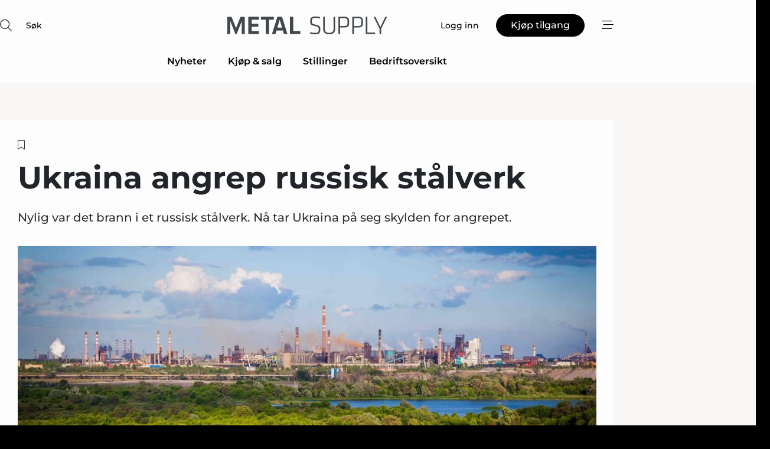

--- FILE ---
content_type: text/html;charset=UTF-8
request_url: https://www.metalsupply.no/article/view/1083711/ukraina_angrep_russisk_stalverk
body_size: 64829
content:
<?xml version="1.0" encoding="UTF-8"?>
<!DOCTYPE html>
<html xmlns="http://www.w3.org/1999/xhtml"><head id="j_idt2">
        <link rel="SHORTCUT ICON" href="https://f.nordiskemedier.dk/favicon/metal.ico" />
        <link rel="ICON" href="https://f.nordiskemedier.dk/favicon/metal.ico" type="image/x-icon" />
        <title>Ukraina angrep russisk stålverk</title><meta name="description" content="Nylig var det brann i et russisk stålverk. Nå tar Ukraina på seg skylden for angrepet." />
        <meta http-equiv="X-UA-Compatible" content="IE=edge,chrome=1" />
        <meta http-equiv="content-type" content="text/html; charset=UTF-8" />
    <meta id="viewport" name="viewport" content="width=device-width, initial-scale=1" />
    <script>
        //<![CDATA[
        (function () {
            var width = window.innerWidth ||
                document.documentElement.clientWidth ||
                document.body.clientWidth;
            if (width >= 768) {
                document.getElementById("viewport").setAttribute("content", "width=1344");
            } else {
                document.getElementById("viewport").setAttribute("content", "width=device-width, initial-scale=1");
            }
        })();
        //]]>
    </script>
        <meta http-equiv="content-script-type" content="text/javascript" />
        <meta http-equiv="cache-control" content="no-cache" />
        <meta http-equiv="expires" content="0" />
        <meta http-equiv="pragma" content="no-cache" />
        <script src="/js/vars.js?t=1768570557609" type="text/javascript"></script>
        <script src="/js/access.js?t=1768570557609" type="text/javascript"></script>
        <script>
            window.startupTimestamp = "1768570557609";
            window.contextPath = "";
            window.domain = "https://www.metalsupply.no";
            window.fileDomain = "https://f.nordiskemedier.dk";
            window.hostId = 19;
            window.visitor = {};
            window.cvrRestApiAddress = "https://cvr-api.nordiskemedier.dk/resources";
            window.metaObject = {"industryName":"Metal","authorInitials":"MDA","pageType":"view-article","pageSize":868,"pageAge":692,"contentType":"view-article"};
            window.testMode = false;

            window.googleAnalytics = false;
            window.pendingScriptExecutions = [];
            window.enableCookieBot = new function () {};

            window.trackerEnabled = true; // TODO: replace with JsVarsServlet after merge
        </script>
    
    <script type="text/javascript" async="true">
        //<![CDATA[
        (function() {
            var host = window.location.hostname;
            var element = document.createElement('script');
            var firstScript = document.getElementsByTagName('script')[0];
            var url = 'https://cmp.inmobi.com'
                .concat('/choice/', 'h8eTMmqFZF-_K', '/', host, '/choice.js?tag_version=V3');
            var uspTries = 0;
            var uspTriesLimit = 3;
            element.async = true;
            element.type = 'text/javascript';
            element.src = url;

            // Not default InMobi code - make sure there is a script present
            // before inserting anything before it.
            if (firstScript) {
                firstScript.parentNode.insertBefore(element, firstScript);
            }

            function makeStub() {
                var TCF_LOCATOR_NAME = '__tcfapiLocator';
                var queue = [];
                var win = window;
                var cmpFrame;

                function addFrame() {
                    var doc = win.document;
                    var otherCMP = !!(win.frames[TCF_LOCATOR_NAME]);

                    if (!otherCMP) {
                        if (doc.body) {
                            var iframe = doc.createElement('iframe');

                            iframe.style.cssText = 'display:none';
                            iframe.name = TCF_LOCATOR_NAME;
                            doc.body.appendChild(iframe);
                        } else {
                            setTimeout(addFrame, 5);
                        }
                    }
                    return !otherCMP;
                }

                function tcfAPIHandler() {
                    var gdprApplies;
                    var args = arguments;

                    if (!args.length) {
                        return queue;
                    } else if (args[0] === 'setGdprApplies') {
                        if (
                            args.length > 3 &&
                            args[2] === 2 &&
                            typeof args[3] === 'boolean'
                        ) {
                            gdprApplies = args[3];
                            if (typeof args[2] === 'function') {
                                args[2]('set', true);
                            }
                        }
                    } else if (args[0] === 'ping') {
                        var retr = {
                            gdprApplies: gdprApplies,
                            cmpLoaded: false,
                            cmpStatus: 'stub'
                        };

                        if (typeof args[2] === 'function') {
                            args[2](retr);
                        }
                    } else {
                        if(args[0] === 'init' && typeof args[3] === 'object') {
                            args[3] = Object.assign(args[3], { tag_version: 'V3' });
                        }
                        queue.push(args);
                    }
                }

                function postMessageEventHandler(event) {
                    var msgIsString = typeof event.data === 'string';
                    var json = {};

                    try {
                        if (msgIsString) {
                            json = JSON.parse(event.data);
                        } else {
                            json = event.data;
                        }
                    } catch (ignore) {}

                    var payload = json.__tcfapiCall;

                    if (payload) {
                        window.__tcfapi(
                            payload.command,
                            payload.version,
                            function(retValue, success) {
                                var returnMsg = {
                                    __tcfapiReturn: {
                                        returnValue: retValue,
                                        success: success,
                                        callId: payload.callId
                                    }
                                };
                                if (msgIsString) {
                                    returnMsg = JSON.stringify(returnMsg);
                                }
                                if (event && event.source && event.source.postMessage) {
                                    event.source.postMessage(returnMsg, '*');
                                }
                            },
                            payload.parameter
                        );
                    }
                }

                while (win) {
                    try {
                        if (win.frames[TCF_LOCATOR_NAME]) {
                            cmpFrame = win;
                            break;
                        }
                    } catch (ignore) {}

                    if (win === window.top) {
                        break;
                    }
                    win = win.parent;
                }
                if (!cmpFrame) {
                    addFrame();
                    win.__tcfapi = tcfAPIHandler;
                    win.addEventListener('message', postMessageEventHandler, false);
                }
            };

            makeStub();

            function makeGppStub() {
                const CMP_ID = 10;
                const SUPPORTED_APIS = [
                    '2:tcfeuv2',
                    '6:uspv1',
                    '7:usnatv1',
                    '8:usca',
                    '9:usvav1',
                    '10:uscov1',
                    '11:usutv1',
                    '12:usctv1'
                ];

                window.__gpp_addFrame = function (n) {
                    if (!window.frames[n]) {
                        if (document.body) {
                            var i = document.createElement("iframe");
                            i.style.cssText = "display:none";
                            i.name = n;
                            document.body.appendChild(i);
                        } else {
                            window.setTimeout(window.__gpp_addFrame, 10, n);
                        }
                    }
                };
                window.__gpp_stub = function () {
                    var b = arguments;
                    __gpp.queue = __gpp.queue || [];
                    __gpp.events = __gpp.events || [];

                    if (!b.length || (b.length == 1 && b[0] == "queue")) {
                        return __gpp.queue;
                    }

                    if (b.length == 1 && b[0] == "events") {
                        return __gpp.events;
                    }

                    var cmd = b[0];
                    var clb = b.length > 1 ? b[1] : null;
                    var par = b.length > 2 ? b[2] : null;
                    if (cmd === "ping") {
                        clb(
                            {
                                gppVersion: "1.1", // must be “Version.Subversion”, current: “1.1”
                                cmpStatus: "stub", // possible values: stub, loading, loaded, error
                                cmpDisplayStatus: "hidden", // possible values: hidden, visible, disabled
                                signalStatus: "not ready", // possible values: not ready, ready
                                supportedAPIs: SUPPORTED_APIS, // list of supported APIs
                                cmpId: CMP_ID, // IAB assigned CMP ID, may be 0 during stub/loading
                                sectionList: [],
                                applicableSections: [-1],
                                gppString: "",
                                parsedSections: {},
                            },
                            true
                        );
                    } else if (cmd === "addEventListener") {
                        if (!("lastId" in __gpp)) {
                            __gpp.lastId = 0;
                        }
                        __gpp.lastId++;
                        var lnr = __gpp.lastId;
                        __gpp.events.push({
                            id: lnr,
                            callback: clb,
                            parameter: par,
                        });
                        clb(
                            {
                                eventName: "listenerRegistered",
                                listenerId: lnr, // Registered ID of the listener
                                data: true, // positive signal
                                pingData: {
                                    gppVersion: "1.1", // must be “Version.Subversion”, current: “1.1”
                                    cmpStatus: "stub", // possible values: stub, loading, loaded, error
                                    cmpDisplayStatus: "hidden", // possible values: hidden, visible, disabled
                                    signalStatus: "not ready", // possible values: not ready, ready
                                    supportedAPIs: SUPPORTED_APIS, // list of supported APIs
                                    cmpId: CMP_ID, // list of supported APIs
                                    sectionList: [],
                                    applicableSections: [-1],
                                    gppString: "",
                                    parsedSections: {},
                                },
                            },
                            true
                        );
                    } else if (cmd === "removeEventListener") {
                        var success = false;
                        for (var i = 0; i < __gpp.events.length; i++) {
                            if (__gpp.events[i].id == par) {
                                __gpp.events.splice(i, 1);
                                success = true;
                                break;
                            }
                        }
                        clb(
                            {
                                eventName: "listenerRemoved",
                                listenerId: par, // Registered ID of the listener
                                data: success, // status info
                                pingData: {
                                    gppVersion: "1.1", // must be “Version.Subversion”, current: “1.1”
                                    cmpStatus: "stub", // possible values: stub, loading, loaded, error
                                    cmpDisplayStatus: "hidden", // possible values: hidden, visible, disabled
                                    signalStatus: "not ready", // possible values: not ready, ready
                                    supportedAPIs: SUPPORTED_APIS, // list of supported APIs
                                    cmpId: CMP_ID, // CMP ID
                                    sectionList: [],
                                    applicableSections: [-1],
                                    gppString: "",
                                    parsedSections: {},
                                },
                            },
                            true
                        );
                    } else if (cmd === "hasSection") {
                        clb(false, true);
                    } else if (cmd === "getSection" || cmd === "getField") {
                        clb(null, true);
                    }
                    //queue all other commands
                    else {
                        __gpp.queue.push([].slice.apply(b));
                    }
                };
                window.__gpp_msghandler = function (event) {
                    var msgIsString = typeof event.data === "string";
                    try {
                        var json = msgIsString ? JSON.parse(event.data) : event.data;
                    } catch (e) {
                        var json = null;
                    }
                    if (typeof json === "object" && json !== null && "__gppCall" in json) {
                        var i = json.__gppCall;
                        window.__gpp(
                            i.command,
                            function (retValue, success) {
                                var returnMsg = {
                                    __gppReturn: {
                                        returnValue: retValue,
                                        success: success,
                                        callId: i.callId,
                                    },
                                };
                                event.source.postMessage(msgIsString ? JSON.stringify(returnMsg) : returnMsg, "*");
                            },
                            "parameter" in i ? i.parameter : null,
                            "version" in i ? i.version : "1.1"
                        );
                    }
                };
                if (!("__gpp" in window) || typeof window.__gpp !== "function") {
                    window.__gpp = window.__gpp_stub;
                    window.addEventListener("message", window.__gpp_msghandler, false);
                    window.__gpp_addFrame("__gppLocator");
                }
            };

            makeGppStub();

            var uspStubFunction = function() {
                var arg = arguments;
                if (typeof window.__uspapi !== uspStubFunction) {
                    setTimeout(function() {
                        if (typeof window.__uspapi !== 'undefined') {
                            window.__uspapi.apply(window.__uspapi, arg);
                        }
                    }, 500);
                }
            };

            var checkIfUspIsReady = function() {
                uspTries++;
                if (window.__uspapi === uspStubFunction && uspTries < uspTriesLimit) {
                    console.warn('USP is not accessible');
                } else {
                    clearInterval(uspInterval);
                }
            };

            if (typeof window.__uspapi === 'undefined') {
                window.__uspapi = uspStubFunction;
                var uspInterval = setInterval(checkIfUspIsReady, 6000);
            }
        })();
        //]]>
    </script><meta property="og:title" content="Ukraina angrep russisk stålverk" /><meta property="og:description" content="Nylig var det brann i et russisk stålverk. Nå tar Ukraina på seg skylden for angrepet." /><meta property="og:type" content="article" /><meta property="og:url" content="https://www.metalsupply.no/article/view/1083711/ukraina_angrep_russisk_stalverk" /><meta property="og:image" content="https://f.nordiskemedier.dk/2ja6k9v02fe8unkb_900_473_q95.jpg" /><meta property="og:image:width" content="900" /><meta property="og:image:height" content="473" />
            <meta property="og:site_name" content="Metal Supply" /><meta name="twitter:card" content="summary" /><meta name="twitter:url" content="https://www.metalsupply.no/article/view/1083711/ukraina_angrep_russisk_stalverk" /><meta name="twitter:title" content="Ukraina angrep russisk stålverk" /><meta name="twitter:description" content="Nylig var det brann i et russisk stålverk. Nå tar Ukraina på seg skylden for angrepet." /><meta name="twitter:image" content="https://f.nordiskemedier.dk/2ja6k9v02fe8unkb.jpg" />
        <script src="/js/notbot.js?t=1768570557609" type="text/javascript"></script>

        <link href="https://f.nordiskemedier.dk/font/media.css" rel="stylesheet" />
        <link rel="stylesheet" href="https://f.nordiskemedier.dk/font-awesome/pro/6.6.0/css/all.min.css" />
        <link rel="stylesheet" href="https://f.nordiskemedier.dk/bootstrap/5.3.6/css/bootstrap.min.css" />
        <link rel="stylesheet" href="/css/default.css?t=1768570557609" type="text/css" />
        <script src="https://f.nordiskemedier.dk/jquery/jquery-3.6.0.min.js"></script>
        
        <script src="/js/jquery-ui.min.js"></script><script type="text/javascript" src="/javax.faces.resource/js/jquery.cookies.2.2.0.min.js.html?ln=portal-jsf&amp;t=17685705"></script>
        <script src="https://f.nordiskemedier.dk/bootstrap/5.3.6/js/bootstrap.bundle.min.js"></script>
        <script src="/js/default.js?t=1768570557609" type="text/javascript"></script>
        <script src="https://www.google.com/recaptcha/api.js?render=explicit&amp;hl=no" type="text/javascript"></script>
                <script src="https://cdn.jsdelivr.net/npm/vue@2.7.14/dist/vue.min.js"></script>
                <script src="/dist/vue-components.umd.min.js?t=1768570557609" type="text/javascript"></script>
        
        <script src="https://f.nordiskemedier.dk/turnjs4/lib/turn.min.js" type="text/javascript"></script><!--[if lt IE 9]>
            <script src="https://f.nordiskemedier.dk/turnjs4/lib/turn.html4.min.js" type="text/javascript"></script><![endif]--><!--[if lt IE 9]>
                <script type="text/javascript">
                    window.location = "/browser-support.html";
                </script><![endif]-->
        <script src="https://cdn.jsdelivr.net/npm/ua-parser-js@0/dist/ua-parser.min.js"></script>
    <script type="text/javascript">
        window.enableGTM = function() {
            try {
                (function (w, d, s, l, i) {
                    w[l] = w[l] || [];
                    w[l].push({
                        'gtm.start':
                            new Date().getTime(), event: 'gtm.js'
                    });
                    var f = d.getElementsByTagName(s)[0],
                        j = d.createElement(s), dl = l != 'dataLayer' ? '&l=' + l : '';
                    j.async = true;
                    j.src =
                        'https://www.googletagmanager.com/gtm.js?id=' + i + dl;
                    f.parentNode.insertBefore(j, f);
                })(window, document, 'script', 'dataLayer', 'GTM-KV89Z7X');
            } catch (err) {
                console.log(err);
            }
        };
    </script>
        

        
        <script src="/js/cookie-utilities.js"></script>
    <script type="text/javascript">
        var gaPageType = 'view-article';
        var gaContentType = 'view-article';
        var gaPageAge = 692;
        var gaPageSize = 868;
        var gaIndustryName = 'Metal';
        
    </script>
    <script type="text/javascript">
        window.enableBanners = function () {
            try {
                window['banner-consent-is-ready'] = true;
                EventBus.broadcast("banner-consent-is-ready");
            } catch (err) {
                console.log(err);
            }
        };
    </script>
    <script type="text/javascript">
        //<![CDATA[
        (function () {
            var salespanelModuleEnabled = false;
            var quantCastModuleEnabled = true;
            var salespanelResolve, salespanelReject;
            window.salespanelPromise = new Promise((resolve, reject) => {
                // Check if Salespanel and QuantCast module is enabled for this host and check if the tag has loaded.
                if (!salespanelModuleEnabled || !quantCastModuleEnabled) {
                    resolve(false);
                }
                salespanelResolve = resolve;
                salespanelReject = reject;
            });

            // Reject just in case QuantCast module is enabled but variable is not initialized.
            if (typeof window.__tcfapi == "undefined") {
                salespanelReject("QuantCast error: __tcfapi is undefined");
                return;
            }

            // Listen for Quantcast events for changes to Salespanel consent.
            window.__tcfapi('addEventListener', 2, async function (tcData, success) {
                if (!success) {
                    salespanelReject("Salespanel error: Could not create event listener.");
                    return;
                }

                // the rest of this function is called when the page is loaded OR
                // - the user accepts / rejects / updates the consent terms
                // - the user dismisses the consent box by clicking the 'x'
                if (tcData.eventStatus !== 'tcloaded' && tcData.eventStatus !== 'useractioncomplete') {
                    return;
                }

                // Salespanel is managed by Google Tag Manager and is not inserted if the relevant consent is not given.
                // If consent is given, it returns true, otherwise false after 2,5 seconds.
                var loops = 0;
                while(!salespanelObjectLoaded() && loops < 5) {
                    await new Promise(resolve => setTimeout(resolve, 500));
                    loops += 1;
                }

                if (salespanelObjectLoaded()) {
                    // Set cookie.
                    allowTracking();
                    salespanelResolve(true);
                } else {
                    // Remove cookie.
                    rejectTracking();
                    // Salespanel did not load in time or was rejected by consent.
                    salespanelReject("Salespanel error: Not loaded.");
                }
            });

            function salespanelObjectLoaded() {
                return typeof $salespanel !== "undefined" && $salespanel.hasOwnProperty("push");
            }

            function allowTracking() {
                // Check if Salespanel tracking has already been allowed.
                if ($.cookies.get("track_uid") !== null) {
                    return;
                }

                try {
                    // Activate tracking when the visitor provides explicit consent.
                    // Place `track_uid` cookie.
                    $salespanel.push(["set", "tracking:allowTracking"]);
                } catch (e) {
                    salespanelReject("Salespanel error: Allow tracking failed.");
                }
            }

            function rejectTracking() {
                // Remove cookie if user removed Salespanel consent.
                // All created Salespanel events will now be un-identified.
                if ($.cookies.get("track_uid")) {
                    $.cookies.del("track_uid", {domain: '.metalsupply.no'});
                }
            }
        })();
        //]]>
    </script>
    <script type="text/javascript">
        //<![CDATA[
        window.paywallScripts = {
            seenPaywall: async function (type) {
                // Wait for salespanel promise to be fulfilled (either loaded or not).
                const salespanelLoaded = await window.salespanelPromise.catch(() => {
                    // Salespanel didn't load if promise is rejected.
                    return false;
                });
                if (!salespanelLoaded) return;

                // Find previous amount of seen paywalls.
                await this.seenPaywallPromise().then(seenPaywalls => {
                    // Increment amount of seen paywall on visitor attribute.
                    this.setPaywallsAttribute(seenPaywalls);

                    // Create Meta/Facebook Pixel event notifying of a seen paywall.
                    if (seenPaywalls > 3) {
                        fbq('trackCustom', "Set paywall +3 gange");
                    }
                }).catch((message) => {
                    console.error(message);
                });

                // Create Salespanel event notifying of a seen paywall.
                this.sendPaywallEvent(type);
            },
            seenPaywallPromise: function () {
                return new Promise((resolve, reject) => {
                    try {
                        $salespanel.push(["get", "qualify:visitor", function (data) {
                            data.visitor_attributes.paywalls !== null ?
                                resolve(data.visitor_attributes.paywalls) :
                                resolve(0);
                        }]);
                    } catch (e) {
                        reject("Salespanel error: Get details failed.");
                    }
                });
            },
            setPaywallsAttribute: function (seenPaywalls) {
                try {
                    $salespanel.push(["set", "attributes:visitor", {
                        "paywalls": seenPaywalls + 1
                    }]);
                } catch (e) {
                    console.error("Salespanel error: Couldn't set attribute.");
                }
            },
            sendPaywallEvent: function (type) {
                try {
                    $salespanel.push(["set",
                        "activity:customActivity",
                        "website",
                        "Saw paywall",
                        type
                    ]);
                } catch (e) {
                    console.error("Salespanel error: Couldn't send custom activity.");
                }
            }
        }
        //]]>
    </script>
            <script type="text/javascript">
                (function (){
                    var is = [];
                    var impersonating = false;
                    if (!impersonating && window.visitor.person) {
                        is.push({
                            name: "person",
                            ref: window.visitor.person.id
                        });
                    }
                    if (!impersonating && window.visitor.recipient) {
                        is.push({
                            name: "recipient",
                            ref: window.visitor.recipient.id
                        });
                    }

                    var evtr;
                    var queue = [];
                    window.queueTrackerEvent = function (a, sn, sr, tn, tr) {
                        if (evtr) {
                            evtr(a, sn, sr, tn, tr, is);
                        } else {
                            queue.push({
                                a: a,
                                sn: sn,
                                sr: sr,
                                tn: tn,
                                tr: tr
                            })
                        }
                    };
                    window.addEventListener("onTrackerLoaded", function () {
                        evtr = window.createTracker("https://api.evtr.nordiskemedier.dk", "evtr");
                        while (queue.length) {
                            var ev = queue.splice(0, 1)[0];
                            if (ev) {
                                evtr(ev.a, ev.sn, ev.sr, ev.tn, ev.tr, is);
                            }
                        }
                    });
                })();
            </script>
            <script async="async" src="https://js.evtr.nordiskemedier.dk/_.js?t=1768570557609" type="text/javascript"></script>

        <script type="text/javascript">
            $(function() {
                $('.item').hover(
                function() { $(this).css('background-color', '#efefef').css('cursor', 'pointer') },
                function() { $(this).css('background-color', 'transparent').css('cursor', 'normal') }
            );
                $(".tt").tooltip();
            });
            function getTitle() {
                return document.title;
            }
            function getLocation() {
                return window.location;
            }
            function getUrl() {
                return window.location.href;
            }
            function confirmDelete(p) {
                var v = "Er du sikker p\u00E5 at du vil slette \"{0}\"?";
                v = v.replace("{0}", p);
                return confirm(v);
            }
            function getVisitorEmail() {
                return "";
            }
            function getVisitorRememberInfo() {
                return true;
            }

            var ids = [];
            function messageFade() {
                $('.fade').fadeTo('slow', 0.3);
            }
            
            // Remove cookies that are no longer in use
            $(document).ready(function () {
                $.cookies.del("c1");
                $.cookies.del("c2");
                $.cookies.del("c3");
            });

            window.pushGTrackScript = function (f, cont) {
                window.pendingScriptExecutions.push({
                    callback: function () {
                        if (window.googleAnalytics) {
                            eval(f(cont));
                        }
                    },
                    context: cont
                });

            }
            $(window).on('load', function () {
                // if subscription is suspended change paywall message.
                if ($('#paywall-overlay') && window.visitor?.person?.suspended) {
                    $('#paywall-overlay .paywall-package').html("Tilgang suspendert.");
                    $('#paywall-overlay .paywall-body-wrapper').html("Den personlige innloggingen er suspendert av sikkerhetsmessige \u00E5rsaker.".replace('{0}', "abonnement@nordiskemedier.dk").replace('{1}', "abonnement@nordiskemedier.dk"));
                    $('.paywall-content-wrapper').addClass('warning');
                }
            });
        </script>
        <script type="text/javascript">
            //<![CDATA[
            function center(element) {
                var e=$(element);
                var w=e.width();
                var h=e.height();
                e.css("position","fixed").css("z-index","50000").css("top","50%").css("left","50%").css("margin-left","-"+(w/2)+"px").css("margin-top","-"+(h/2)+"px");
                e.draggable({
                    handle: $(element+"_handle")
                });
            }
            //]]>
        </script>

        
        <link rel="alternate" type="application/rss+xml" title="News RSS" href="https://www.metalsupply.no/xml/rss2/articles" />
        <link rel="alternate" type="application/rss+xml" title="Advertisements RSS" href="https://www.metalsupply.no/xml/rss2/advertisements?typeId=1&amp;typeId=2" />
        <link rel="alternate" type="application/rss+xml" title="Competences RSS" href="https://www.metalsupply.no/xml/rss2/competences" />
        <link rel="alternate" type="application/rss+xml" title="Jobs RSS" href="https://www.metalsupply.no/xml/rss2/jobs" />
        <link rel="alternate" type="application/rss+xml" title="Courses RSS" href="https://www.metalsupply.no/xml/rss2/courses" />

        <script>
            window.adTracker = {
                slots: {},
                adsMeta: {},
                hoverState: {
                    currentSlotId: null,
                    lastChangeTs: 0
                },
                clickState: {
                    lastPointerDown: null,  // { slotId, ts }
                    clickHandled: false
                }
            };
        </script><script async="async" src="https://securepubads.g.doubleclick.net/tag/js/gpt.js"></script><script>window.googletag = window.googletag || {cmd: []};if (!window.__gptGlobalsInit) {  window.__gptGlobalsInit = true;  window.slotFallbackData = new Map();  window.__inViewPct = window.__inViewPct || {};  window.__lastRefreshAt = new Map();  window.__slotCooldownMs = new Map();  function __canRefresh(slot){    const id = slot.getSlotElementId();    const last = window.__lastRefreshAt.get(id) || 0;    const cd = window.__slotCooldownMs.get(id) || 30000;    return Date.now() - last >= cd;  }  function __markRefreshed(slot){ window.__lastRefreshAt.set(slot.getSlotElementId(), Date.now()); }  window.__refreshState = window.__refreshState || {};  function __getRefreshState(id){    return (window.__refreshState[id] = window.__refreshState[id] || { pending:false, nextAllowedTs:0 });  }  function __tryRefresh(slot){    const id = slot.getSlotElementId();    const st = __getRefreshState(id);    if (!st.pending) return;    if (st.refreshScheduled) return;    const now = Date.now();    const pct = (window.__inViewPct && window.__inViewPct[id]) || 0;    if (now < st.nextAllowedTs){      __scheduleTryRefresh(slot, st.nextAllowedTs - now);      return;    }    if (pct < 50){      __scheduleTryRefresh(slot, 3000);      return;    }    if (!__canRefresh(slot)){      __scheduleTryRefresh(slot, 3000);      return;    }    st.refreshScheduled = true;    const ranInt = Math.floor(Math.random() * (2000 - 100 + 1)) + 100;    setTimeout(function(){      googletag.pubads().refresh([slot]);      __markRefreshed(slot);      st.pending = false;      st.refreshScheduled = false;    }, ranInt);  }function handleSlotRender(slotElementId) {    var labelId = 'label-' + slotElementId;    var labelEl = document.getElementById(labelId);    if (!labelEl) {        return;    }    labelEl.style.display = 'block';}function registerAdSlot(slotId) {    const slotEl = document.getElementById(slotId);    if (!slotEl) return;    const wrapper = slotEl;     wrapper.dataset.adSlotId = slotId;    if (!wrapper.style.position) {        wrapper.style.position = 'relative';    }    wrapper.addEventListener('mouseenter', function () {        window.adTracker.hoverState.currentSlotId = slotId;        window.adTracker.hoverState.lastChangeTs = Date.now();    });    wrapper.addEventListener('mouseleave', function () {        if (window.adTracker.hoverState.currentSlotId === slotId) {            window.adTracker.hoverState.currentSlotId = null;            window.adTracker.hoverState.lastChangeTs = Date.now();        }    });    window.adTracker.slots[slotId] = wrapper;}  function __scheduleTryRefresh(slot, delayMs){    const id = slot.getSlotElementId();    const st = __getRefreshState(id);    if (st.tryTimer) clearTimeout(st.tryTimer);    st.tryTimer = setTimeout(function(){      st.tryTimer = null;      __tryRefresh(slot);    }, Math.max(0, delayMs || 0));  }  googletag.cmd.push(function(){    googletag.pubads().addEventListener('slotVisibilityChanged', function(e){      const slot = e.slot;      const id = slot.getSlotElementId();      window.__inViewPct[id] = e.inViewPercentage || 0;      __scheduleTryRefresh(slot, 250);    });    googletag.pubads().addEventListener('impressionViewable', function(e){      const slot = e.slot;      const id = slot.getSlotElementId();      const cd = window.__slotCooldownMs.get(id) || 30000;      const st = __getRefreshState(id);      st.pending = true;      st.nextAllowedTs = Date.now() + cd;      __scheduleTryRefresh(slot, cd);    });  });  window.fireWindowResizeEvent = window.fireWindowResizeEvent || function(){    try { window.dispatchEvent(new Event('resize')); } catch(e){}  };}googletag.cmd.push(function(){  window.__fallbackHandled = window.__fallbackHandled || new Set();  googletag.pubads().addEventListener('slotRenderEnded', function(event){    const adslotId = event.slot.getSlotElementId();    if (!event.isEmpty) { fireWindowResizeEvent();        handleSlotRender(adslotId);       window.adTracker.adsMeta[adslotId] = {       creativeId: event.creativeId,       lineItemId: event.lineItemId,       campaignId: event.campaignId,       size: event.size,       adUnitPath: event.slot.getAdUnitPath(),      };    registerAdSlot(adslotId);    return; }    if (!window.slotFallbackData || !window.slotFallbackData.has(adslotId)) { fireWindowResizeEvent(); return; }    if (window.__fallbackHandled.has(adslotId)) { fireWindowResizeEvent(); return; }    window.__fallbackHandled.add(adslotId);    const cfg = window.slotFallbackData.get(adslotId);    try { googletag.destroySlots([event.slot]); } catch(e) {}    requestAnimationFrame(function(){      const toArr = s => s.split('],').map(x=>JSON.parse(x.replace(/\s/g,'') + (x.endsWith(']')?'':']')));      const sizeArrayLarge  = cfg.sizesLarge  ? toArr(cfg.sizesLarge)  : [];      const sizeArraySmall  = cfg.sizesSmall  ? toArr(cfg.sizesSmall)  : [];      const sizeArrayMobile = cfg.sizesMobile ? toArr(cfg.sizesMobile) : [];      var mapping = googletag.sizeMapping()        .addSize([1588,0], sizeArrayLarge)        .addSize([768,0],  sizeArraySmall)        .addSize([0,0],    sizeArrayMobile).build();      var already = googletag.pubads().getSlots().some(s => s.getSlotElementId() === adslotId);      if (!already) {        var fb = googletag.defineSlot(cfg.fallbackAdUnitPath, cfg.sizes, adslotId)          .defineSizeMapping(mapping)          .addService(googletag.pubads());        if (cfg.refreshAdSlot === 'true') {          window.__slotCooldownMs && window.__slotCooldownMs.set(adslotId, Number(cfg.refreshInterval)||30000);        } else {          window.__slotCooldownMs && window.__slotCooldownMs.set(adslotId, 1440000);        }      }      setTimeout(function(){        try { googletag.display(adslotId); } catch(e) { console.warn('fallback display failed:', e); }        fireWindowResizeEvent();      }, 0);    });  });});googletag.cmd.push(function(){var mapping = googletag.sizeMapping().addSize([1588, 0], [[ 1568, 864]]).addSize([768, 0], [[ 980, 540]]).addSize([0, 0], [[ 300, 100]]).build();var adSlot = googletag.defineSlot('/98909716/Regular_Top/Metal_Supply_NO', [[ 300, 100],[ 980, 540],[ 1568, 864]], 'regular-top-0').setTargeting('Industry', ['1']).defineSizeMapping(mapping).addService(googletag.pubads());window.__slotCooldownMs.set('regular-top-0', 16671);});googletag.cmd.push(function(){var mapping = googletag.sizeMapping().addSize([1588, 0], [[ 200, 200]]).addSize([768, 0], []).addSize([0, 0], []).build();var adSlot = googletag.defineSlot('/98909716/Regular_Side/Metal_Supply_NO', [[ 200, 200]], 'regular-side-left-0').setTargeting('Industry', ['1']).defineSizeMapping(mapping).addService(googletag.pubads());window.__slotCooldownMs.set('regular-side-left-0', 15688);});googletag.cmd.push(function(){var mapping = googletag.sizeMapping().addSize([1588, 0], [[ 200, 200]]).addSize([768, 0], []).addSize([0, 0], []).build();var adSlot = googletag.defineSlot('/98909716/Regular_Side/Metal_Supply_NO', [[ 200, 200]], 'regular-side-left-1').setTargeting('Industry', ['1']).defineSizeMapping(mapping).addService(googletag.pubads());window.__slotCooldownMs.set('regular-side-left-1', 16386);});googletag.cmd.push(function(){var mapping = googletag.sizeMapping().addSize([1588, 0], [[ 200, 200]]).addSize([768, 0], []).addSize([0, 0], []).build();var adSlot = googletag.defineSlot('/98909716/Regular_Side/Metal_Supply_NO', [[ 200, 200]], 'regular-side-left-2').setTargeting('Industry', ['1']).defineSizeMapping(mapping).addService(googletag.pubads());window.__slotCooldownMs.set('regular-side-left-2', 16681);});googletag.cmd.push(function(){var mapping = googletag.sizeMapping().addSize([1588, 0], [[ 200, 200]]).addSize([768, 0], []).addSize([0, 0], []).build();var adSlot = googletag.defineSlot('/98909716/Regular_Side/Metal_Supply_NO', [[ 200, 200]], 'regular-side-left-3').setTargeting('Industry', ['1']).defineSizeMapping(mapping).addService(googletag.pubads());window.__slotCooldownMs.set('regular-side-left-3', 15524);});googletag.cmd.push(function(){var mapping = googletag.sizeMapping().addSize([1588, 0], [[ 200, 200]]).addSize([768, 0], []).addSize([0, 0], []).build();var adSlot = googletag.defineSlot('/98909716/Regular_Side/Metal_Supply_NO', [[ 200, 200]], 'regular-side-left-4').setTargeting('Industry', ['1']).defineSizeMapping(mapping).addService(googletag.pubads());window.__slotCooldownMs.set('regular-side-left-4', 15633);});googletag.cmd.push(function(){var mapping = googletag.sizeMapping().addSize([1588, 0], [[ 200, 200]]).addSize([768, 0], []).addSize([0, 0], []).build();var adSlot = googletag.defineSlot('/98909716/Regular_Side/Metal_Supply_NO', [[ 200, 200]], 'regular-side-left-5').setTargeting('Industry', ['1']).defineSizeMapping(mapping).addService(googletag.pubads());window.__slotCooldownMs.set('regular-side-left-5', 16347);});googletag.cmd.push(function(){var mapping = googletag.sizeMapping().addSize([1588, 0], [[ 980, 250]]).addSize([768, 0], [[ 980, 250]]).addSize([0, 0], [[ 300, 100]]).build();var adSlot = googletag.defineSlot('/98909716/Regular_Takeover/Metal_Supply_NO', [[ 300, 100],[ 980, 250]], 'regular-takeover-above-article-0').setTargeting('Industry', ['1']).defineSizeMapping(mapping).addService(googletag.pubads());window.__slotCooldownMs.set('regular-takeover-above-article-0', 15688);});googletag.cmd.push(function(){var mapping = googletag.sizeMapping().addSize([1588, 0], []).addSize([768, 0], []).addSize([0, 0], [[ 300, 250]]).build();var adSlot = googletag.defineSlot('/98909716/Regular_Campaign/Metal_Supply_NO', [[ 300, 250]], 'regular-campaign-article-1-0').setTargeting('Industry', ['1']).defineSizeMapping(mapping).addService(googletag.pubads());window.__slotCooldownMs.set('regular-campaign-article-1-0', 15993);});googletag.cmd.push(function(){var mapping = googletag.sizeMapping().addSize([1588, 0], []).addSize([768, 0], []).addSize([0, 0], [[ 300, 250]]).build();var adSlot = googletag.defineSlot('/98909716/Regular_Campaign/Metal_Supply_NO', [[ 300, 250]], 'regular-campaign-article-2-0').setTargeting('Industry', ['1']).defineSizeMapping(mapping).addService(googletag.pubads());window.__slotCooldownMs.set('regular-campaign-article-2-0', 16904);});googletag.cmd.push(function(){var mapping = googletag.sizeMapping().addSize([1588, 0], []).addSize([768, 0], []).addSize([0, 0], [[ 125, 125]]).build();var adSlot = googletag.defineSlot('/98909716/Regular_Side/Metal_Supply_NO', [[ 125, 125]], 'regular-side-mobile-row-1-1-0').setTargeting('Industry', ['1']).defineSizeMapping(mapping).addService(googletag.pubads());window.__slotCooldownMs.set('regular-side-mobile-row-1-1-0', 15637);});googletag.cmd.push(function(){var mapping = googletag.sizeMapping().addSize([1588, 0], []).addSize([768, 0], []).addSize([0, 0], [[ 125, 125]]).build();var adSlot = googletag.defineSlot('/98909716/Regular_Side/Metal_Supply_NO', [[ 125, 125]], 'regular-side-mobile-row-1-2-0').setTargeting('Industry', ['1']).defineSizeMapping(mapping).addService(googletag.pubads());window.__slotCooldownMs.set('regular-side-mobile-row-1-2-0', 16993);});googletag.cmd.push(function(){var mapping = googletag.sizeMapping().addSize([1588, 0], []).addSize([768, 0], []).addSize([0, 0], [[ 125, 125]]).build();var adSlot = googletag.defineSlot('/98909716/Regular_Side/Metal_Supply_NO', [[ 125, 125]], 'regular-side-mobile-row-1-3-0').setTargeting('Industry', ['1']).defineSizeMapping(mapping).addService(googletag.pubads());window.__slotCooldownMs.set('regular-side-mobile-row-1-3-0', 16351);});googletag.cmd.push(function(){var mapping = googletag.sizeMapping().addSize([1588, 0], []).addSize([768, 0], []).addSize([0, 0], [[ 125, 125]]).build();var adSlot = googletag.defineSlot('/98909716/Regular_Side/Metal_Supply_NO', [[ 125, 125]], 'regular-side-mobile-row-1-4-0').setTargeting('Industry', ['1']).defineSizeMapping(mapping).addService(googletag.pubads());window.__slotCooldownMs.set('regular-side-mobile-row-1-4-0', 15777);});googletag.cmd.push(function(){var mapping = googletag.sizeMapping().addSize([1588, 0], []).addSize([768, 0], []).addSize([0, 0], [[ 300, 250]]).build();var adSlot = googletag.defineSlot('/98909716/Regular_Campaign/Metal_Supply_NO', [[ 300, 250]], 'regular-campaign-article-3-0').setTargeting('Industry', ['1']).defineSizeMapping(mapping).addService(googletag.pubads());window.__slotCooldownMs.set('regular-campaign-article-3-0', 15797);});googletag.cmd.push(function(){var mapping = googletag.sizeMapping().addSize([1588, 0], []).addSize([768, 0], []).addSize([0, 0], [[ 300, 250]]).build();var adSlot = googletag.defineSlot('/98909716/Regular_Campaign/Metal_Supply_NO', [[ 300, 250]], 'regular-campaign-article-4-0').setTargeting('Industry', ['1']).defineSizeMapping(mapping).addService(googletag.pubads());window.__slotCooldownMs.set('regular-campaign-article-4-0', 16148);});googletag.cmd.push(function(){var mapping = googletag.sizeMapping().addSize([1588, 0], [[ 300, 250]]).addSize([768, 0], [[ 300, 250]]).addSize([0, 0], []).build();var adSlot = googletag.defineSlot('/98909716/Regular_Campaign/Metal_Supply_NO', [[ 300, 250]], 'regular-campaign-article-0').setTargeting('Industry', ['1']).defineSizeMapping(mapping).addService(googletag.pubads());window.__slotCooldownMs.set('regular-campaign-article-0', 15910);});googletag.cmd.push(function(){var mapping = googletag.sizeMapping().addSize([1588, 0], [[ 300, 250]]).addSize([768, 0], [[ 300, 250]]).addSize([0, 0], []).build();var adSlot = googletag.defineSlot('/98909716/Regular_Campaign/Metal_Supply_NO', [[ 300, 250]], 'regular-campaign-article-1').setTargeting('Industry', ['1']).defineSizeMapping(mapping).addService(googletag.pubads());window.__slotCooldownMs.set('regular-campaign-article-1', 15772);});googletag.cmd.push(function(){var mapping = googletag.sizeMapping().addSize([1588, 0], [[ 300, 250]]).addSize([768, 0], [[ 300, 250]]).addSize([0, 0], []).build();var adSlot = googletag.defineSlot('/98909716/Regular_Campaign/Metal_Supply_NO', [[ 300, 250]], 'regular-campaign-article-2').setTargeting('Industry', ['1']).defineSizeMapping(mapping).addService(googletag.pubads());window.__slotCooldownMs.set('regular-campaign-article-2', 16262);});googletag.cmd.push(function(){var mapping = googletag.sizeMapping().addSize([1588, 0], [[ 300, 250]]).addSize([768, 0], [[ 300, 250]]).addSize([0, 0], []).build();var adSlot = googletag.defineSlot('/98909716/Regular_Campaign/Metal_Supply_NO', [[ 300, 250]], 'regular-campaign-article-3').setTargeting('Industry', ['1']).defineSizeMapping(mapping).addService(googletag.pubads());window.__slotCooldownMs.set('regular-campaign-article-3', 16248);});googletag.cmd.push(function(){var mapping = googletag.sizeMapping().addSize([1588, 0], [[ 980, 250]]).addSize([768, 0], [[ 980, 250]]).addSize([0, 0], [[ 300, 100]]).build();var adSlot = googletag.defineSlot('/98909716/Regular_Takeover/Metal_Supply_NO', [[ 300, 100],[ 980, 250]], 'regular-takeover-below-article-0').setTargeting('Industry', ['1']).defineSizeMapping(mapping).addService(googletag.pubads());window.__slotCooldownMs.set('regular-takeover-below-article-0', 16855);});googletag.cmd.push(function(){var mapping = googletag.sizeMapping().addSize([1588, 0], []).addSize([768, 0], []).addSize([0, 0], [[ 125, 125]]).build();var adSlot = googletag.defineSlot('/98909716/Regular_Side/Metal_Supply_NO', [[ 125, 125]], 'regular-side-mobile-row-2-1-0').setTargeting('Industry', ['1']).defineSizeMapping(mapping).addService(googletag.pubads());window.__slotCooldownMs.set('regular-side-mobile-row-2-1-0', 16487);});googletag.cmd.push(function(){var mapping = googletag.sizeMapping().addSize([1588, 0], []).addSize([768, 0], []).addSize([0, 0], [[ 125, 125]]).build();var adSlot = googletag.defineSlot('/98909716/Regular_Side/Metal_Supply_NO', [[ 125, 125]], 'regular-side-mobile-row-2-2-0').setTargeting('Industry', ['1']).defineSizeMapping(mapping).addService(googletag.pubads());window.__slotCooldownMs.set('regular-side-mobile-row-2-2-0', 16404);});googletag.cmd.push(function(){var mapping = googletag.sizeMapping().addSize([1588, 0], []).addSize([768, 0], []).addSize([0, 0], [[ 125, 125]]).build();var adSlot = googletag.defineSlot('/98909716/Regular_Side/Metal_Supply_NO', [[ 125, 125]], 'regular-side-mobile-row-2-3-0').setTargeting('Industry', ['1']).defineSizeMapping(mapping).addService(googletag.pubads());window.__slotCooldownMs.set('regular-side-mobile-row-2-3-0', 16994);});googletag.cmd.push(function(){var mapping = googletag.sizeMapping().addSize([1588, 0], []).addSize([768, 0], []).addSize([0, 0], [[ 125, 125]]).build();var adSlot = googletag.defineSlot('/98909716/Regular_Side/Metal_Supply_NO', [[ 125, 125]], 'regular-side-mobile-row-2-4-0').setTargeting('Industry', ['1']).defineSizeMapping(mapping).addService(googletag.pubads());window.__slotCooldownMs.set('regular-side-mobile-row-2-4-0', 16889);});googletag.cmd.push(function(){var mapping = googletag.sizeMapping().addSize([1588, 0], []).addSize([768, 0], []).addSize([0, 0], [[ 125, 125]]).build();var adSlot = googletag.defineSlot('/98909716/Regular_Side/Metal_Supply_NO', [[ 125, 125]], 'regular-side-mobile-row-3-1-0').setTargeting('Industry', ['1']).defineSizeMapping(mapping).addService(googletag.pubads());window.__slotCooldownMs.set('regular-side-mobile-row-3-1-0', 15790);});googletag.cmd.push(function(){var mapping = googletag.sizeMapping().addSize([1588, 0], []).addSize([768, 0], []).addSize([0, 0], [[ 125, 125]]).build();var adSlot = googletag.defineSlot('/98909716/Regular_Side/Metal_Supply_NO', [[ 125, 125]], 'regular-side-mobile-row-3-2-0').setTargeting('Industry', ['1']).defineSizeMapping(mapping).addService(googletag.pubads());window.__slotCooldownMs.set('regular-side-mobile-row-3-2-0', 16928);});googletag.cmd.push(function(){var mapping = googletag.sizeMapping().addSize([1588, 0], []).addSize([768, 0], []).addSize([0, 0], [[ 125, 125]]).build();var adSlot = googletag.defineSlot('/98909716/Regular_Side/Metal_Supply_NO', [[ 125, 125]], 'regular-side-mobile-row-3-3-0').setTargeting('Industry', ['1']).defineSizeMapping(mapping).addService(googletag.pubads());window.__slotCooldownMs.set('regular-side-mobile-row-3-3-0', 15831);});googletag.cmd.push(function(){var mapping = googletag.sizeMapping().addSize([1588, 0], []).addSize([768, 0], []).addSize([0, 0], [[ 125, 125]]).build();var adSlot = googletag.defineSlot('/98909716/Regular_Side/Metal_Supply_NO', [[ 125, 125]], 'regular-side-mobile-row-3-4-0').setTargeting('Industry', ['1']).defineSizeMapping(mapping).addService(googletag.pubads());window.__slotCooldownMs.set('regular-side-mobile-row-3-4-0', 15783);});googletag.cmd.push(function(){var mapping = googletag.sizeMapping().addSize([1588, 0], [[ 200, 200]]).addSize([768, 0], []).addSize([0, 0], []).build();var adSlot = googletag.defineSlot('/98909716/Regular_Side/Metal_Supply_NO', [[ 200, 200]], 'regular-side-right-large-0').setTargeting('Industry', ['1']).defineSizeMapping(mapping).addService(googletag.pubads());window.__slotCooldownMs.set('regular-side-right-large-0', 16866);});googletag.cmd.push(function(){var mapping = googletag.sizeMapping().addSize([1588, 0], [[ 200, 200]]).addSize([768, 0], []).addSize([0, 0], []).build();var adSlot = googletag.defineSlot('/98909716/Regular_Side/Metal_Supply_NO', [[ 200, 200]], 'regular-side-right-large-1').setTargeting('Industry', ['1']).defineSizeMapping(mapping).addService(googletag.pubads());window.__slotCooldownMs.set('regular-side-right-large-1', 15793);});googletag.cmd.push(function(){var mapping = googletag.sizeMapping().addSize([1588, 0], [[ 200, 200]]).addSize([768, 0], []).addSize([0, 0], []).build();var adSlot = googletag.defineSlot('/98909716/Regular_Side/Metal_Supply_NO', [[ 200, 200]], 'regular-side-right-large-2').setTargeting('Industry', ['1']).defineSizeMapping(mapping).addService(googletag.pubads());window.__slotCooldownMs.set('regular-side-right-large-2', 16109);});googletag.cmd.push(function(){var mapping = googletag.sizeMapping().addSize([1588, 0], [[ 200, 200]]).addSize([768, 0], []).addSize([0, 0], []).build();var adSlot = googletag.defineSlot('/98909716/Regular_Side/Metal_Supply_NO', [[ 200, 200]], 'regular-side-right-large-3').setTargeting('Industry', ['1']).defineSizeMapping(mapping).addService(googletag.pubads());window.__slotCooldownMs.set('regular-side-right-large-3', 16490);});googletag.cmd.push(function(){var mapping = googletag.sizeMapping().addSize([1588, 0], [[ 200, 200]]).addSize([768, 0], []).addSize([0, 0], []).build();var adSlot = googletag.defineSlot('/98909716/Regular_Side/Metal_Supply_NO', [[ 200, 200]], 'regular-side-right-large-4').setTargeting('Industry', ['1']).defineSizeMapping(mapping).addService(googletag.pubads());window.__slotCooldownMs.set('regular-side-right-large-4', 16004);});googletag.cmd.push(function(){var mapping = googletag.sizeMapping().addSize([1588, 0], [[ 200, 200]]).addSize([768, 0], []).addSize([0, 0], []).build();var adSlot = googletag.defineSlot('/98909716/Regular_Side/Metal_Supply_NO', [[ 200, 200]], 'regular-side-right-large-5').setTargeting('Industry', ['1']).defineSizeMapping(mapping).addService(googletag.pubads());window.__slotCooldownMs.set('regular-side-right-large-5', 16188);});googletag.cmd.push(function(){var mapping = googletag.sizeMapping().addSize([1588, 0], []).addSize([768, 0], [[ 200, 200]]).addSize([0, 0], []).build();var adSlot = googletag.defineSlot('/98909716/Regular_Side/Metal_Supply_NO', [[ 200, 200]], 'regular-side-right-small-0').setTargeting('Industry', ['1']).defineSizeMapping(mapping).addService(googletag.pubads());window.__slotCooldownMs.set('regular-side-right-small-0', 16541);});googletag.cmd.push(function(){var mapping = googletag.sizeMapping().addSize([1588, 0], []).addSize([768, 0], [[ 200, 200]]).addSize([0, 0], []).build();var adSlot = googletag.defineSlot('/98909716/Regular_Side/Metal_Supply_NO', [[ 200, 200]], 'regular-side-right-small-1').setTargeting('Industry', ['1']).defineSizeMapping(mapping).addService(googletag.pubads());window.__slotCooldownMs.set('regular-side-right-small-1', 16038);});googletag.cmd.push(function(){var mapping = googletag.sizeMapping().addSize([1588, 0], []).addSize([768, 0], [[ 200, 200]]).addSize([0, 0], []).build();var adSlot = googletag.defineSlot('/98909716/Regular_Side/Metal_Supply_NO', [[ 200, 200]], 'regular-side-right-small-2').setTargeting('Industry', ['1']).defineSizeMapping(mapping).addService(googletag.pubads());window.__slotCooldownMs.set('regular-side-right-small-2', 15930);});googletag.cmd.push(function(){var mapping = googletag.sizeMapping().addSize([1588, 0], []).addSize([768, 0], [[ 200, 200]]).addSize([0, 0], []).build();var adSlot = googletag.defineSlot('/98909716/Regular_Side/Metal_Supply_NO', [[ 200, 200]], 'regular-side-right-small-3').setTargeting('Industry', ['1']).defineSizeMapping(mapping).addService(googletag.pubads());window.__slotCooldownMs.set('regular-side-right-small-3', 16984);});googletag.cmd.push(function(){var mapping = googletag.sizeMapping().addSize([1588, 0], []).addSize([768, 0], [[ 200, 200]]).addSize([0, 0], []).build();var adSlot = googletag.defineSlot('/98909716/Regular_Side/Metal_Supply_NO', [[ 200, 200]], 'regular-side-right-small-4').setTargeting('Industry', ['1']).defineSizeMapping(mapping).addService(googletag.pubads());window.__slotCooldownMs.set('regular-side-right-small-4', 15927);});googletag.cmd.push(function(){var mapping = googletag.sizeMapping().addSize([1588, 0], []).addSize([768, 0], [[ 200, 200]]).addSize([0, 0], []).build();var adSlot = googletag.defineSlot('/98909716/Regular_Side/Metal_Supply_NO', [[ 200, 200]], 'regular-side-right-small-5').setTargeting('Industry', ['1']).defineSizeMapping(mapping).addService(googletag.pubads());window.__slotCooldownMs.set('regular-side-right-small-5', 16703);});googletag.cmd.push(function(){var mapping = googletag.sizeMapping().addSize([1588, 0], []).addSize([768, 0], [[ 200, 200]]).addSize([0, 0], []).build();var adSlot = googletag.defineSlot('/98909716/Regular_Side/Metal_Supply_NO', [[ 200, 200]], 'regular-side-right-small-6').setTargeting('Industry', ['1']).defineSizeMapping(mapping).addService(googletag.pubads());window.__slotCooldownMs.set('regular-side-right-small-6', 16238);});googletag.cmd.push(function(){var mapping = googletag.sizeMapping().addSize([1588, 0], []).addSize([768, 0], [[ 200, 200]]).addSize([0, 0], []).build();var adSlot = googletag.defineSlot('/98909716/Regular_Side/Metal_Supply_NO', [[ 200, 200]], 'regular-side-right-small-7').setTargeting('Industry', ['1']).defineSizeMapping(mapping).addService(googletag.pubads());window.__slotCooldownMs.set('regular-side-right-small-7', 16902);});googletag.cmd.push(function(){var mapping = googletag.sizeMapping().addSize([1588, 0], []).addSize([768, 0], [[ 200, 200]]).addSize([0, 0], []).build();var adSlot = googletag.defineSlot('/98909716/Regular_Side/Metal_Supply_NO', [[ 200, 200]], 'regular-side-right-small-8').setTargeting('Industry', ['1']).defineSizeMapping(mapping).addService(googletag.pubads());window.__slotCooldownMs.set('regular-side-right-small-8', 16544);});googletag.cmd.push(function(){var mapping = googletag.sizeMapping().addSize([1588, 0], []).addSize([768, 0], [[ 200, 200]]).addSize([0, 0], []).build();var adSlot = googletag.defineSlot('/98909716/Regular_Side/Metal_Supply_NO', [[ 200, 200]], 'regular-side-right-small-9').setTargeting('Industry', ['1']).defineSizeMapping(mapping).addService(googletag.pubads());window.__slotCooldownMs.set('regular-side-right-small-9', 16381);});googletag.cmd.push(function(){var mapping = googletag.sizeMapping().addSize([1588, 0], []).addSize([768, 0], [[ 200, 200]]).addSize([0, 0], []).build();var adSlot = googletag.defineSlot('/98909716/Regular_Side/Metal_Supply_NO', [[ 200, 200]], 'regular-side-right-small-10').setTargeting('Industry', ['1']).defineSizeMapping(mapping).addService(googletag.pubads());window.__slotCooldownMs.set('regular-side-right-small-10', 16718);});googletag.cmd.push(function(){var mapping = googletag.sizeMapping().addSize([1588, 0], []).addSize([768, 0], [[ 200, 200]]).addSize([0, 0], []).build();var adSlot = googletag.defineSlot('/98909716/Regular_Side/Metal_Supply_NO', [[ 200, 200]], 'regular-side-right-small-11').setTargeting('Industry', ['1']).defineSizeMapping(mapping).addService(googletag.pubads());window.__slotCooldownMs.set('regular-side-right-small-11', 15711);});googletag.cmd.push(function(){  googletag.pubads().enableSingleRequest();  googletag.pubads().collapseEmptyDivs();  googletag.enableServices();});</script></head><body>
            <script src="/js/cookie-consent.js"></script>

        <div style="display:none;">
            <a href="/void/index.html" rel="nofollow">23948sdkhjf</a>
        </div>
        <i id="media-width-detection" style="display: none">
            
            <i class="d-md-none xs"></i>
            <i class="d-none d-md-inline lg"></i>
        </i>
            
            <noscript><iframe src="https://www.googletagmanager.com/ns.html?id=GTM-KV89Z7X" height="0" width="0" style="display:none;visibility:hidden"></iframe></noscript>
        <div class="remodal-bg">
        <header id="main-header" v-cloak="" class="unprintable">
            <nav>
                <div>
                    <global-search-icon></global-search-icon>
                </div>
                <div>
                    <a href="/" class="logo">
                        <img src="https://f.nordiskemedier.dk/logo/portal/19.png" alt="Metal Supply" />
                    </a>
                </div>
                <div>
                    <button v-if="window.visitor.person" v-on:click.prevent="open(personMenu)" class="btn btn-link btn-log-in px-0">
                        <i class="fa-light fa-user d-sm-none"></i>
                        <span class="d-none d-sm-inline">Min konto</span>
                    </button>
                    <button v-else="" v-on:click.prevent="open(topMenu)" class="btn btn-link btn-log-in px-0">
                        <i class="fa-light fa-user d-sm-none"></i>
                        <span class="d-none d-sm-inline">Logg inn</span>
                    </button>
                    <button v-if="(window.visitor.ipAccess &amp;&amp; !window.visitor.ipAccess.disable &amp;&amp; window.visitor.ipAccess.corporateClient) || (window.visitor.person &amp;&amp; window.visitor.corporateClient)" v-on:click.prevent="open(ipAccessMenu)" class="btn btn-link btn-ip-access px-0">
                        <span class="d-flex" v-if="window.visitor.corporateClient &amp;&amp; window.visitor.person &amp;&amp; window.visitor.person.companiesWhereAdmin &amp;&amp; window.visitor.person.companiesWhereAdmin.length == 1">
                            <i class="fa-light fa-lock-open me-1"></i><span class="short-name">{{ truncateString(window.visitor.corporateClient.name, 12) }}</span><span class="long-name">{{ truncateString(window.visitor.corporateClient.name, 20) }}</span>
                        </span>
                        <span class="d-flex" v-else-if="window.visitor.corporateClient &amp;&amp; window.visitor.person &amp;&amp; window.visitor.person.companiesWhereAdmin &amp;&amp; window.visitor.person.companiesWhereAdmin.length &gt; 1">
                            <i class="fa-light fa-lock-open me-1"></i><span class="short-name">{{ truncateString("Bedriftsløsning", 12) }}</span><span class="long-name">{{ truncateString("Bedriftsløsning", 20) }}</span>
                        </span>
                        <span class="d-flex" v-else-if="window.visitor.ipAccess &amp;&amp; !window.visitor.ipAccess.disable &amp;&amp; window.visitor.ipAccess.corporateClient">
                            <i class="fa-light fa-lock-open me-1"></i><span class="short-name">{{ truncateString(window.visitor.ipAccess.corporateClient.name, 12) }}</span><span class="long-name">{{ truncateString(window.visitor.ipAccess.corporateClient.name, 20) }}</span>
                        </span>
                        <span class="d-flex" v-else="">
                            <i class="fa-light fa-lock-open me-1"></i><span class="short-name">{{ truncateString(window.visitor.corporateClient.name, 12) }}</span><span class="long-name">{{ truncateString(window.visitor.corporateClient.name, 20) }}</span>
                        </span>
                    </button>
                    <template v-else=""><a id="j_idt113:j_idt115" href="/products/subscription.html" style="" class="btn btn-primary" target="">
                            <span class="d-inline d-sm-none">Kjøp</span>
                            <span class="d-none d-sm-inline">Kjøp tilgang</span></a>
                    </template>
                    <button v-on:click.prevent="open(rightMenu)" class="btn btn-link btn-bars px-0 d-inline-flex">
                        <i class="fa-light fa-bars-staggered"></i>
                    </button>
                </div>
            </nav>
            <div v-on:click.self="close" class="menu-container menu-top" v-bind:class="getStyleClass(topMenu)">
                <div>
                    <menu-log-in v-bind:sign-up-link="signUpLink" v-on:close="close"></menu-log-in>
                </div>
            </div>
            <div v-on:click.self="close" class="menu-container menu-right" v-bind:class="getStyleClass(rightMenu)">
                <div>
                    <div style="align-items: center;" class="d-flex justify-content-end">
                        <button v-if="window.visitor.person" v-on:click.prevent="open(personMenu)" class="btn btn-link btn-log-in px-0">
                            Min konto
                        </button>
                        <button v-else="" v-on:click.prevent="open(topMenu)" class="btn btn-link btn-log-in px-0">
                            <i class="fa-light fa-user d-sm-none"></i>
                            <span class="d-none d-sm-inline">Logg inn</span>
                        </button>
                        <button v-if="(window.visitor.ipAccess &amp;&amp; !window.visitor.ipAccess.disable &amp;&amp; window.visitor.ipAccess.corporateClient) || (window.visitor.person &amp;&amp; window.visitor.corporateClient)" v-on:click.prevent="open(ipAccessMenu)" class="btn btn-link btn-ip-access px-0 mx-4">
                            <span class="d-flex" v-if="window.visitor.corporateClient &amp;&amp; window.visitor.person &amp;&amp; window.visitor.person.companiesWhereAdmin &amp;&amp; window.visitor.person.companiesWhereAdmin.length == 1">
                                <i class="fa-light fa-lock-open me-1"></i><span class="short-name">{{ truncateString(window.visitor.corporateClient.name, 12) }}</span><span class="long-name">{{ truncateString(window.visitor.corporateClient.name, 20) }}</span>
                            </span>
                            <span class="d-flex" v-else-if="window.visitor.corporateClient &amp;&amp; window.visitor.person &amp;&amp; window.visitor.person.companiesWhereAdmin &amp;&amp; window.visitor.person.companiesWhereAdmin.length &gt; 1">
                                <i class="fa-light fa-lock-open me-1"></i><span class="short-name">{{ truncateString("Bedriftsløsning", 12) }}</span><span class="long-name">{{ truncateString("Bedriftsløsning", 20) }}</span>
                            </span>
                            <span class="d-flex" v-else-if="window.visitor.ipAccess &amp;&amp; !window.visitor.ipAccess.disable &amp;&amp; window.visitor.ipAccess.corporateClient">
                                <i class="fa-light fa-lock-open me-1"></i><span class="short-name">{{ truncateString(window.visitor.ipAccess.corporateClient.name, 12) }}</span><span class="long-name">{{ truncateString(window.visitor.ipAccess.corporateClient.name, 20) }}</span>
                            </span>
                            <span class="d-flex" v-else="">
                                <i class="fa-light fa-lock-open me-1"></i><span class="short-name">{{ truncateString(window.visitor.corporateClient.name, 12) }}</span><span class="long-name">{{ truncateString(window.visitor.corporateClient.name, 20) }}</span>
                            </span>
                        </button>
                        <template v-else=""><a id="j_idt117:j_idt119" href="/products/subscription.html" style="" class="btn btn-primary mx-4" target="">
                                <span class="d-inline d-sm-none">Kjøp</span>
                                <span class="d-none d-sm-inline">Kjøp tilgang</span></a>
                        </template>
                        <button v-on:click.prevent="close" class="btn btn-link btn-x px-0 d-inline-flex">
                            <i class="fa-light fa-xmark-large"></i>
                        </button>
                    </div>
                    <div class="mt-5 mb-4">
                        <global-search-input></global-search-input>
                    </div>
                    <ul class="primary-menu">
                        <li v-for="(option, i) in mainOptions" v-bind:key="i" v-bind:class="{'open': unfolded == i}">
                            <a v-if="option.target" v-bind:href="option.target" v-bind:target="option.external ? '_blank' : ''">{{ option.name }}</a>
                            <template v-else-if="option.children">
                                <a href="#" v-on:click.prevent="unfolded = unfolded != i ? i : null">{{ option.name }}<i class="fa-light" v-bind:class="{'fa-chevron-down': unfolded != i, 'fa-chevron-up': unfolded == i}"></i></a>
                                <ul>
                                    <li v-for="(child, j) in option.children" v-bind:key="j">
                                        <a v-bind:href="child.target" v-bind:target="child.external ? '_blank' : ''">{{ child.name }}</a>
                                    </li>
                                </ul>
                            </template>
                        </li>
                    </ul>
                    <ul class="secondary-menu">
                        <li>
                            <a href="/newsletter/subscribe.html"><i class="fa-light fa-envelope"></i>Meld deg på nyhetsbrevet</a>
                        </li>
                        <li>
                            <a href="/bookmark"><i class="fa-light fa-bookmark"></i>Min leseliste</a>
                        </li>
                    </ul>
                    <ul v-if="mainSecondaryOptions &amp;&amp; mainSecondaryOptions.length" class="secondary-menu">
                        <li v-for="(option, i) in mainSecondaryOptions" v-bind:key="i">
                            <a v-if="option.target" v-bind:href="option.target" v-bind:target="option.external ? '_blank' : ''">{{ option.name }}</a>
                            <template v-else-if="option.children">
                                <span>{{ option.name }}</span>
                                <ul>
                                    <li v-for="(child, j) in option.children" v-bind:key="j">
                                        <a v-bind:href="child.target" v-bind:target="child.external ? '_blank' : ''">{{ child.name }}</a>
                                    </li>
                                </ul>
                            </template>
                        </li>
                    </ul>
                        <div class="extra">
                            <ip-access-toggle></ip-access-toggle>
                        </div>
                </div>
            </div>
            <div v-if="window.visitor.person" v-on:click.self="close" class="menu-container menu-right" v-bind:class="getStyleClass(personMenu)">
                <div>
                    <div style="align-items: center;" class="d-flex justify-content-end">
                        <button v-on:click.prevent="close" class="btn btn-link btn-x px-0 d-inline-flex">
                            <i class="fa-light fa-xmark-large"></i>
                        </button>
                    </div>
                    <ul class="primary-menu mt-4">
                        <li v-bind:class="{'open': unfolded == -1}">
                            <a href="#" v-on:click.prevent="unfolded = unfolded != -1 ? -1 : null" class="border-top-0">
                                <span class="d-block">
                                    <span class="d-block">{{ window.visitor.person.name }}</span>
                                    <small v-if="window.visitor.member" class="d-block text-muted">
                                        <span class="me-2">{{ window.visitor.member.name }}</span>
                                        <span v-if="window.visitor.person.members &amp;&amp; window.visitor.person.members.length &gt; 1" class="border rounded px-1">+{{ window.visitor.person.members.length - 1 }}</span>
                                    </small>
                                </span>
                                <i class="fa-light" v-bind:class="{'fa-chevron-down': unfolded != -1, 'fa-chevron-up': unfolded == -1}"></i>
                            </a>
                            <ul>
                                <li v-if="window.visitor.person.members &amp;&amp; window.visitor.person.members.length &gt; 1" v-for="member in window.visitor.person.members">
                                    <a href="#" v-on:click="switchMember(member.id)">
                                        {{ member.name }}
                                        <small class="d-block text-muted">Bedriftsprofil<i v-if="window.visitor.member &amp;&amp; member.id === window.visitor.member.id" class="text-success ms-2 fa-solid fa-check-circle"></i></small>
                                    </a>
                                </li>
                                <li>
                                    <a href="/user/update.html">Innstillinger</a>
                                </li>
                                <li>
                                    <a href="/member/log-out.html">Logg ut</a>
                                </li>
                            </ul>
                        </li>
                        <li v-for="(option, i) in personOptions" v-bind:key="i" v-bind:class="{'open': unfolded == i}">
                            <a v-if="option.target" v-bind:href="option.target" v-bind:target="option.external ? '_blank' : ''">{{ option.name }}</a>
                            <template v-else-if="option.children">
                                <a href="#" v-on:click.prevent="unfolded = unfolded != i ? i : null">{{ option.name }}<i class="fa-light" v-bind:class="{'fa-chevron-down': unfolded != i, 'fa-chevron-up': unfolded == i}"></i></a>
                                <ul>
                                    <li v-for="(child, j) in option.children" v-bind:key="j">
                                        <a v-bind:href="child.target" v-bind:target="child.external ? '_blank' : ''">{{ child.name }}</a>
                                    </li>
                                </ul>
                            </template>
                        </li>
                    </ul>
                    <ul class="secondary-menu">
                        <li>
                            <a href="/newsletter/subscribe.html"><i class="fa-light fa-envelope"></i>Meld deg på nyhetsbrevet</a>
                        </li>
                        <li>
                            <a href="/bookmark"><i class="fa-light fa-bookmark"></i>Min leseliste</a>
                        </li>
                    </ul>
                    <ul v-if="mainSecondaryOptions &amp;&amp; mainSecondaryOptions.length" class="secondary-menu">
                        <li v-for="(option, i) in mainSecondaryOptions">
                            <a v-bind:href="option.target" v-bind:target="option.external ? '_blank' : ''">{{ option.name }}</a>
                        </li>
                    </ul>
                        <div class="extra">
                            <ip-access-toggle></ip-access-toggle>
                        </div>
                </div>
            </div>
            <div v-if="(window.visitor.ipAccess &amp;&amp; !window.visitor.ipAccess.disable &amp;&amp; window.visitor.ipAccess.corporateClient) || (window.visitor.person &amp;&amp; window.visitor.corporateClient)" v-on:click.self="close" class="menu-container menu-right" v-bind:class="getStyleClass(ipAccessMenu)">
                <div>
                    <div style="align-items: center;" class="d-flex justify-content-end">
                        <button v-on:click.prevent="close" class="btn btn-link btn-x px-0 d-inline-flex">
                            <i class="fa-light fa-xmark-large"></i>
                        </button>
                    </div>
                            <ul class="ip-menu">
                                <li>
                                    <h5 v-if="window.visitor.corporateClient &amp;&amp; window.visitor.person &amp;&amp; window.visitor.person.companiesWhereAdmin &amp;&amp; window.visitor.person.companiesWhereAdmin.length == 1" class="m-0">{{ window.visitor.corporateClient.name }}</h5>
                                    <h5 v-else-if="window.visitor.corporateClient &amp;&amp; window.visitor.person &amp;&amp; window.visitor.person.companiesWhereAdmin &amp;&amp; window.visitor.person.companiesWhereAdmin.length &gt; 1" class="m-0">Bedriftsløsning</h5>
                                    <h5 v-else-if="window.visitor.ipAccess &amp;&amp; !window.visitor.ipAccess.disable &amp;&amp; window.visitor.ipAccess.corporateClient" class="m-0">{{ window.visitor.ipAccess.corporateClient.name }}</h5>
                                    <h5 v-else="" class="m-0">{{ window.visitor.corporateClient.name }}</h5>
                                </li>
                                <li v-if="window.visitor.corporateClient &amp;&amp; window.visitor.person &amp;&amp; window.visitor.person.companiesWhereAdmin &amp;&amp; window.visitor.person.companiesWhereAdmin.length &gt;= 1"><p><b>Velkommen til vår bedriftsløsning</b></p>
<p>Her kan du administrere brukerne av bedriftsløsningen din.</p>
                                </li>
                                <li v-else=""><p><b>Welcome to our Corporate client solution</b></p>
<p>Your IP is registered with the company mentioned above and provides access to Metal Supply.</p>
                                </li>
                                <template v-if="window.visitor.person &amp;&amp; window.visitor.person.companiesWhereAdmin &amp;&amp; window.visitor.person.companiesWhereAdmin.length &gt;= 1">
                                    <li v-for="company in window.visitor.person.companiesWhereAdmin" class="subscription-menu-company-link">
                                        <a v-bind:href="company.link">
                                            <span class="d-block">
                                                <span class="d-block">
                                                    Administrere bedriftsabonnement
                                                </span>
                                                <small v-if="window.visitor.person.companiesWhereAdmin.length &gt;= 1" class="d-block text-muted">{{company.name}}</small>
                                            </span>
                                        </a>
                                    </li>
                                </template>
                                <li v-if="window.visitor.ipAccess &amp;&amp; window.visitor.ipAccess.corporateClient.type != 3 &amp;&amp; window.visitor.ipAccess.corporateClient.type != 2 &amp;&amp; !window.visitor.person">
                                    <a v-bind:href="'/corporate-client/index.html?token='+window.visitor.ipAccess.corporateClient.token" class="btn btn-link p-0">
                                        Click here to go to sign-up<i class="fa-light fa-arrow-right ms-2"></i>
                                    </a>
                                </li>
                            </ul>
                        <div class="extra">
                            <ip-access-toggle></ip-access-toggle>
                        </div>
                </div>
            </div>
        </header>
        <script type="application/javascript">
            //<![CDATA[
            window.mainMenu = new Vue({
                el: "#main-header",
                data: {
                    topMenu: {
                        transitioning: false,
                        open: false
                    },
                    rightMenu: {
                        transitioning: false,
                        open: false
                    },
                    personMenu: {
                        transitioning: false,
                        open: false
                    },
                    ipAccessMenu: {
                        transitioning: false,
                        open: false
                    },
                    stack: [],
                    unfolded: null,
                    mainOptions: [{"children":[{"external":false,"name":"Siste nytt","target":"/article/latest.html"},{"name":"Bedriftsnyheter","target":"/topic/view/1477/bedriftsnyheter"},{"name":"Innovasjon og forskning","target":"/topic/view/853/innovasjon_og_forskning"},{"name":"Konkurser nedbemanning permitteringer","target":"/topic/view/633/konkurser_nedbemanning_permitteringer"},{"name":"Kontrakter og oppdrag","target":"/topic/view/612/kontrakter_og_oppdrag"},{"name":"Metal Supply analyse","target":"/topic/view/1212/metal_supply_analyse"},{"name":"Metall- og prosessindustri","target":"/topic/view/1489/metall_og_prosessindustri"},{"name":"Nytt om navn","target":"/topic/view/1298/nytt_om_navn"},{"name":"Offshore og havvind","target":"/topic/view/852/offshore_og_havvind"},{"name":"Oppkjøp og samarbeid","target":"/topic/view/863/oppkjop_og_samarbeid"},{"name":"Råvarer og energipriser","target":"/topic/view/687/ravarer_og_energipriser"},{"name":"Rettsloggen","target":"/topic/view/1488/rettsloggen"},{"name":"Topplistene","target":"/topic/view/1478/topplistene"},{"name":"Verft og fartøy","target":"/topic/view/851/verft_og_fartoy"}],"name":"Nyheter"},{"children":[{"external":false,"name":"Maskiner","target":"/machine"},{"external":false,"name":"Produkter","target":"/product"},{"external":false,"name":"Tjenester","target":"/competence"}],"name":"Kjøp & salg"},{"children":[{"external":false,"name":"Bedriftenes nyheter","target":"/announcement"},{"external":false,"name":"Bedriftsoversikt","target":"/company"},{"external":false,"name":"Kurs","target":"/course"}],"name":"Bransjeinnsikt"},{"external":false,"name":"Stillinger","target":"/job"}],
                    mainSecondaryOptions: [{"children":[{"external":false,"name":"Abonnement","target":"/products/subscription.html"},{"external":true,"name":"Bli bedriftsmedlem","target":"https://nordiskemediehus.dk/no/produkt/medlemskab/"},{"external":true,"name":"Annonsering","target":"https://nordiskemediehus.dk/no/metal-supply-no/"},{"external":true,"name":"Se alle produkter","target":"https://nordiskemediehus.dk/no/produkter/"}],"name":"Produkter"}],
                    createSubscriptionLink: {"external":false,"name":"Abonnement","target":"/products/subscription.html"},
                    createMembershipLink: {"external":true,"name":"Bli bedriftsmedlem","target":"https://nordiskemediehus.dk/no/produkt/medlemskab/"},
                },
                computed: {
                    personOptions: function () {
                        const options = [];

                        const add = (list, name, target) => {
                            const option = {
                                name
                            };
                            if (target) {
                                option.target = target;
                            } else {
                                option.children = [];
                            }
                            list.push(option);
                            return option.children;
                        }

                        if (!window.visitor.member) {
                            add(options, "Market overview", "/watch");
                        } else {
                            add(options, "Aktiviteter", "/member");

                            if (window.visitor.member.state.type.announcements || window.visitor.member.state.type.posts) {
                                const createItems = add(options, "Opprett ett innlegg");
                                if (window.visitor.member.state.type.announcements) {
                                    add(createItems, "Nyhet", "/post/announcement");
                                }
                                if (window.visitor.member.state.type.posts) {
                                    if (true) {
                                        add(createItems, "Maskin eller produkt", "/post/machine-or-product");
                                    }
                                    if (true) {
                                        add(createItems, "Tjeneste", "/post/competence");
                                    }
                                    if (true) {
                                        add(createItems, "Jobb", "/post/job");
                                    }
                                    if (true) {
                                        add(createItems, "Kurs", "/post/course");
                                    }
                                }

                                if (window.visitor.member.state.type.posts && false && (true)) {
                                    const crawlingItems = add(options, "Importer innlegg");
                                    add(crawlingItems, "Import oversikt", "/post/overview?imported=true");
                                    add(crawlingItems, "Crawling status", "/import/status.html");
                                }

                                add(options, "Oversikt", "/post/overview");
                            }
                            // if (window.visitor.member.misc.banners || window.visitor.member.misc.newsletterBanners) {
                            //     const bannerItems = add(options, "Annonsering");
                            //     if (window.visitor.member.misc.banners) {
                            //         add(bannerItems, "Oversikt", "/banner/index.html");
                            //     }
                            //     if (window.visitor.member.misc.newsletterBanners) {
                            //         add(bannerItems, "Annonsering i nyhetsbrevet", "/newsletter/banner/index.html");
                            //     }
                            //     // Member-specifik kode... virker ikke med cache
                            //     // const saleEmail = "N\/A";
                            //     // if (saleEmail.indexOf("@") != -1) {
                            //     //     add(bannerItems, "Kontakt oss for et tilbud", "mailto:" + saleEmail + "?subject=Vedr\u00F8rende annonsering");
                            //     // }
                            // }

                            if (false) {
                                add(options, "Market overview", "/watch");
                            }

                            const profileItems = add(options, "Bedriftsprofil");
                            add(profileItems, "Se profilen", "/company/view/" + window.visitor.member.id + "/" + window.visitor.member.slug);
                            if (window.visitor.member.state.type.profile) {
                                add(profileItems, "Rediger profil", "/company/profile.html");
                            }
                            add(profileItems, "Kontaktpersoner", "/member-contact/overview");
                            if (window.visitor.member.state.type.supplements) {
                                add(profileItems, "Bedriftsportef\u00F8lge", "/supplement/management");
                            }
                            add(profileItems, "Administrer innstillinger", "/company/administrators.html");

                            add(options, "Hjelp", "/member/help.html");
                        }

                        return options;
                        //     var addContacts = function (items, text, contacts) {
                        //         if (contacts) {
                        //             var contactItems = [];
                        //             for (var i = 0; i < contacts.length; i++) {
                        //                 var contact = contacts[i];
                        //                 contactItems.push({
                        //                     text: contact.name,
                        //                     portrait: contact.portrait,
                        //                     phonePrefix: "Tlf. ",
                        //                     phone: contact.phone,
                        //                     email: contact.email
                        //                 });
                        //             }
                        //             items.push({
                        //                 text: text,
                        //                 items: contactItems,
                        //             });
                        //         }
                        //     };
                        //
                        //     var contactItems = [];
                        //     for (var contact in this.visitor.contacts) {
                        //         addContacts(contactItems, this.visitor.contacts[contact].title, this.visitor.contacts[contact].contacts);
                        //     }
                        //
                        //     items.push({
                        //         icon: "fa-light fa-phone-alt",
                        //         text: "Kontakt",
                        //         href: "#",
                        //         items: contactItems,
                        //     });
                        //
                        //     return {
                        //         items: items
                        //     };
                        // }
                    },
                    signUpLink: function () {
                        if (window.access.module.subscriptions && this.createSubscriptionLink) {
                            this.createSubscriptionLink.name = "Opprett abonnement";
                            return this.createSubscriptionLink;
                        } else if (this.createMembershipLink) {
                            this.createMembershipLink.name = "Bli bedriftsmedlem";
                            return this.createMembershipLink;
                        } else {
                            return null;
                        }
                    }
                },
                watch: {
                    stack: function (newValue) {
                        if (newValue && newValue.length > 0) {
                            document.body.classList.add("menu-open");
                        } else {
                            document.body.classList.remove("menu-open");
                        }
                    }
                },
                mounted: function () {
                    document.addEventListener("keyup", this.keyupListener);
                },
                unmounted: function () {
                    window.removeEventListener("keyup", this.keyupListener);
                },
                methods: {
                    truncateString(str, maxLength) {
                        if (!str || typeof str !== 'string') return '';
                        const ellipsis = '…';

                        if (str.length > maxLength) {
                            let trimmed = str.slice(0, maxLength);
                            trimmed = trimmed.replace(/\s+$/, '');
                            if ((trimmed + ellipsis).length < str.length) {
                                return trimmed + ellipsis;
                            }
                        }

                        return str;
                    },
                    keyupListener: function (event) {
                        if (event.keyCode == 27) {
                            this.close();
                        }
                    },
                    open: function (menu) {
                        this.stack.push(menu);
                        menu.transitioning = true;
                        this.$nextTick(() => {
                            menu.open = true;
                        })
                    },
                    close: function () {
                        const menu = this.stack.length ? this.stack.splice(this.stack.length - 1, 1)[0] : null;
                        if (menu) {
                            menu.open = false;
                            setTimeout(() => {
                                menu.transitioning = false;
                            }, 250)
                        }
                    },
                    getStyleClass: function (menu) {
                        return {
                            "transitioning": menu.transitioning || menu.open,
                            "open": menu.open
                        };
                    },
                    switchMember: function (memberId) {
                        this.$services.personSecureService.switchMember(memberId)
                            .then(() => window.location.reload())
                            .catch(err => console.error(err));
                    },
                    openLogIn: function () {
                        Vue.$hashUtil.remove("paywall");
                        this.open(this.topMenu);
                    }
                }
            });
            //]]>
        </script>
        <header id="extra-header" class="unprintable">
            <nav></nav>
            <nav>
                <featured-links v-bind:value="featuredOptions"></featured-links>
            </nav>
        </header>
        <script type="application/javascript">
            //<![CDATA[
            new Vue({
                el: "#extra-header",
                data: {
                    featuredOptions: [{"external":false,"name":"Nyheter","target":"/"},{"external":false,"name":"Kjøp & salg","target":"/buy-sell"},{"external":false,"name":"Stillinger","target":"/job"},{"external":false,"name":"Bedriftsoversikt","target":"/company"}],
                    articles: []
                }
            });
            //]]>
        </script>
    <hash-modal id="paywall-modal" v-cloak="" v-on:opened="opened" hash="paywall" class="paywall paywall-modal ">
                    <div class="paywall-message">Logg inn eller opprett for &aring; lagre artikler
                    </div>
            <div class="paywall-body-wrapper">
                <div class="paywall-gain">
                    Få tilgang til alt innhold på Metal Supply
                </div>
                <div class="paywall-binding">
                    Ingen binding eller kortopplysninger kreves
                </div>
                <div class="paywall-action"><a id="j_idt140:j_idt142:j_idt153:j_idt156" href="/products/subscription.html?product=1106" style="" class="btn btn-primary" target="">
                        Prøv Metal Supply nå
                    </a>
                </div>
                <div class="paywall-log-in">
                    Allerede abonnent? <a href="#" v-on:click.prevent="window.mainMenu.openLogIn()">Logg inn</a>
                </div>
                <div class="paywall-conditions">
                    <div>
                        Gjelder kun personlig abonnement.
                    </div>
                        <div>Kontakt oss for en <a id="j_idt140:j_idt142:j_idt160:0:j_idt162" href="/products/subscription.html?product=1204">bedriftsløsning</a>.
                        </div>
                </div>
            </div>
    </hash-modal>
    <script type="text/javascript">
        //<![CDATA[
        new Vue({
            el: "#paywall-modal",
            methods: {
                opened: function () {
                    window.paywallScripts.seenPaywall("unknown");
                }
            }
        });
        //]]>
    </script>

            <div class="super-container">
                            <div>
                                <small id="label-regular-top-0" class="mowgli-label gam-label-top gam-label">Annonse</small><div id="regular-top-0" data-ad-slot-id="regular-top-0" style="text-align: center;" class="top-mowgli gam-top-container unprintable"><script>googletag.cmd.push(function(){ googletag.display('regular-top-0');});</script></div>
                            </div>
                <div class="main-container">
                    <div>
                            <div id="mowgli-left" class="mowgli-left">
                                    <small id="label-regular-side-left-0" class="mowgli-label gam-label">Annonse</small><div id="regular-side-left-0" data-ad-slot-id="regular-side-left-0" class="mb-3"><script>googletag.cmd.push(function(){ googletag.display('regular-side-left-0');});</script></div><div id="regular-side-left-1" data-ad-slot-id="regular-side-left-1" class="mb-3"><script>googletag.cmd.push(function(){ googletag.display('regular-side-left-1');});</script></div><div id="regular-side-left-2" data-ad-slot-id="regular-side-left-2" class="mb-3"><script>googletag.cmd.push(function(){ googletag.display('regular-side-left-2');});</script></div><div id="regular-side-left-3" data-ad-slot-id="regular-side-left-3" class="mb-3"><script>googletag.cmd.push(function(){ googletag.display('regular-side-left-3');});</script></div><div id="regular-side-left-4" data-ad-slot-id="regular-side-left-4" class="mb-3"><script>googletag.cmd.push(function(){ googletag.display('regular-side-left-4');});</script></div><div id="regular-side-left-5" data-ad-slot-id="regular-side-left-5" class="mb-3"><script>googletag.cmd.push(function(){ googletag.display('regular-side-left-5');});</script></div>
                            </div>
                            <script>
                                //<![CDATA[
                                $(function () {
                                    $("#mowgli-left").stickyKid({
                                        marginTop: 140
                                    });
                                    window.dispatchEvent(new Event("scroll"));
                                });
                                //]]>
                            </script>
                    </div>
                    <main>
        <script>
            window.queueTrackerEvent("click", "host", 19, "article", 1083711);
        </script>

                    <article id="article-1083711" class="article-view" data-id="1083711" data-title="Ukraina angrep russisk stålverk - Metal Supply" data-href="https://www.metalsupply.no/article/view/1083711/ukraina_angrep_russisk_stalverk" aria-labelledby="headline-id">

                        <section class="bookmark-bar">
                            <bookmark-button id="bookmark-app" v-bind:type="type" v-bind:value="id" class="bookmark"></bookmark-button>
                            <script type="text/javascript">
                                //<![CDATA[
                                new Vue({
                                    el: "#bookmark-app",
                                    data: {
                                        type: "article",
                                        id: 1083711
                                    }
                                });
                                //]]>
                            </script>
                        </section>

                        <header>
                            <h1 id="headline-id" class="title" itemprop="headline">Ukraina angrep russisk stålverk</h1>
                                <div class="summary" itemprop="description">Nylig var det brann i et russisk stålverk. Nå tar Ukraina på seg skylden for angrepet.</div>
                        </header>

                        <section itemprop="image">
                            <gallery id="article-files-app" v-bind:value="files" class="gallery-container"></gallery>
                            <script type="text/javascript">
                                //<![CDATA[
                                new Vue({
                                    el: "#article-files-app",
                                    data: {
                                        files: [{"images":[{"mediaSize":{"minWidth":0,"designation":"xs","maxWidth":767.98},"url":[{"imageSize":{"pixelDensity":1,"width":768,"height":291},"url":"https://f.nordiskemedier.dk/2wz9io30wleyykfb_768_291_c_q75.jpg"},{"imageSize":{"pixelDensity":2,"width":960,"height":364},"url":"https://f.nordiskemedier.dk/2wz9io30wleyykfb_960_364_c_q75.jpg"},{"imageSize":{"pixelDensity":1.5,"width":960,"height":364},"url":"https://f.nordiskemedier.dk/2wz9io30wleyykfb_960_364_c_q75.jpg"}]},{"mediaSize":{"minWidth":768,"designation":"md"},"url":[{"imageSize":{"pixelDensity":1,"width":960,"height":364},"url":"https://f.nordiskemedier.dk/2wz9io30wleyykfb_960_364_c_q75.jpg"}]}],"description":"Angrep: Det var dette stålverket i Lipetsk som ble utsatt for et angrep. Foto: LNMK","id":7218996,"sourceImage":"https://f.nordiskemedier.dk/2wz9io30wleyykfb.jpg"}]
                                    }
                                });
                                //]]>
                            </script>
                        </section>
    <section class="byline">
        <div>
            
            <div>
                            <i class="fa-light fa-user portrait"></i>
                <span>Av <a class="bb" href="mailto:morten.dahl@nordiskemedier.no">Morten Dahl</a>
                </span>
            </div>
        </div>
        <time pubdate="pubdate" datetime="2024-02-26T13:01">
            <i class="fa-light fa-clock"></i>26. februar 2024 13:01
        </time>
    </section>

                        <div>
                                <small id="label-regular-takeover-above-article-0" class="mowgli-label gam-label-takeover gam-label">Annonse</small><div id="regular-takeover-above-article-0" data-ad-slot-id="regular-takeover-above-article-0" style="margin-bottom: 2.25rem" class="unprintable text-center"><script>googletag.cmd.push(function(){ googletag.display('regular-takeover-above-article-0');});</script></div>
                        </div>
                        <div class="article-container">
                            <div class="article-left-container">
                                        <section itemprop="articleBody"><p class=""><strong>Det var den russiske stålprodusenten NLMKs anlegg i Lipetsk som begynte å brenne etter en eksplosjon. </strong></p><p class="">Det skriver flere medier, blant annet med henvisning til det franske nyhetsbyrået AFP.</p><p class="">SBU, den ukrainske sikkerhetstjenesten, innrømmer ansvaret for angrepet sammen med den militære etterretningstjenesten GUR.</p>
                                                            <small id="label-regular-campaign-article-1-0" class="mowgli-label gam-label-campaign gam-label">Annonse</small><div id="regular-campaign-article-1-0" data-ad-slot-id="regular-campaign-article-1-0" style="text-align: center; width: 100%;" class="mb-4 unprintable"><script>googletag.cmd.push(function(){ googletag.display('regular-campaign-article-1-0');});</script></div><h2>Eksplosjon</h2><p class="">Opptak delt på sosiale medier viser en eksplosjon ved stålverket, som står for nesten 20 prosent av Russlands totale stålproduksjon.</p>
                                                            <small id="label-regular-campaign-article-2-0" class="mowgli-label gam-label-campaign gam-label">Annonse</small><div id="regular-campaign-article-2-0" data-ad-slot-id="regular-campaign-article-2-0" style="text-align: center; width: 100%;" class="mb-4 unprintable"><script>googletag.cmd.push(function(){ googletag.display('regular-campaign-article-2-0');});</script></div><p class="">Ifølge rapportene ble ingen skadet i eksplosjonen, som antas å ha blitt startet ved hjelp av droner, ifølge AFP.</p>
                                                            <small id="label-regular-side-mobile-row-1-1-0" class="mowgli-label gam-label-side gam-label">Annonse</small>
                                                            <div class="d-block d-md-none mb-4">
                                                                <div class="row">
                                                                    <div class="col-6 text-center"><div id="regular-side-mobile-row-1-1-0" data-ad-slot-id="regular-side-mobile-row-1-1-0" class="mb-4"><script>googletag.cmd.push(function(){ googletag.display('regular-side-mobile-row-1-1-0');});</script></div>
                                                                    </div>
                                                                    <div class="col-6 text-center"><div id="regular-side-mobile-row-1-2-0" data-ad-slot-id="regular-side-mobile-row-1-2-0" class="mb-4"><script>googletag.cmd.push(function(){ googletag.display('regular-side-mobile-row-1-2-0');});</script></div>
                                                                    </div>
                                                                </div>
                                                                <div class="row">
                                                                    <div class="col-6 text-center"><div id="regular-side-mobile-row-1-3-0" data-ad-slot-id="regular-side-mobile-row-1-3-0"><script>googletag.cmd.push(function(){ googletag.display('regular-side-mobile-row-1-3-0');});</script></div>
                                                                    </div>
                                                                    <div class="col-6 text-center"><div id="regular-side-mobile-row-1-4-0" data-ad-slot-id="regular-side-mobile-row-1-4-0"><script>googletag.cmd.push(function(){ googletag.display('regular-side-mobile-row-1-4-0');});</script></div>
                                                                    </div>
                                                                </div>
                                                            </div>
                                                            <small id="label-regular-campaign-article-3-0" class="mowgli-label gam-label-campaign gam-label">Annonse</small><div id="regular-campaign-article-3-0" data-ad-slot-id="regular-campaign-article-3-0" style="text-align: center; width: 100%;" class="mb-4 unprintable"><script>googletag.cmd.push(function(){ googletag.display('regular-campaign-article-3-0');});</script></div>
                                                            <small id="label-regular-campaign-article-4-0" class="mowgli-label gam-label-campaign gam-label">Annonse</small><div id="regular-campaign-article-4-0" data-ad-slot-id="regular-campaign-article-4-0" style="text-align: center; width: 100%;" class="mb-4 unprintable"><script>googletag.cmd.push(function(){ googletag.display('regular-campaign-article-4-0');});</script></div>
                                        </section>

                                        <footer>
                                                <p>Kilde:  Metal-supply.se
                                                </p>

                                            <script>
                                                //<![CDATA[
                                                (function () {
                                                    $(".collapsible-factbox").each(function () {
                                                        $(this).collapsibleFactbox();
                                                    });
                                                })();
                                                //]]>
                                            </script>
                                        </footer>
                            </div>
                            <aside class="article-right-container">
                                        <div id="article-projects-app" v-cloak="" v-if="projects.length" class="article-projects">
                                            <a v-for="(project, index) in projects" v-show="index &lt; max || showAll" v-bind:href="'https://www.projektagenten.dk/project/' + project.id" target="_blank" class="article-project">
                                                <i class="fa-light fa-house-building"></i>
                                                <h6>{{ project.name }}</h6>
                                                <span>Read about the project</span>
                                            </a>
                                            <button v-if="hasMore &amp;&amp; !showAll" type="button" v-on:click.prevent="showAll = true" class="more-article-projects">
                                                <i class="fa-light fa-plus"></i>Alle relaterte prosjekter
                                            </button>
                                        </div>
                                        <script type="text/javascript">
                                            //<![CDATA[
                                            new Vue({
                                                el: "#article-projects-app",
                                                data: {
                                                    max: 3,
                                                    showAll: false,
                                                    projects: []
                                                },
                                                computed: {
                                                    hasMore: function () {
                                                        return this.projects.length > this.max;
                                                    }
                                                }
                                            });
                                            //]]>
                                        </script>

                                        <div>
                                            <div id="mowgli-article-campaigns" class="w-100">
                                                        <small id="label-regular-campaign-article-0" class="mowgli-label gam-label-campaign gam-label">Annonse</small><div id="regular-campaign-article-0" data-ad-slot-id="regular-campaign-article-0" class="mb-4"><script>googletag.cmd.push(function(){ googletag.display('regular-campaign-article-0');});</script></div><div id="regular-campaign-article-1" data-ad-slot-id="regular-campaign-article-1" class="mb-4"><script>googletag.cmd.push(function(){ googletag.display('regular-campaign-article-1');});</script></div><div id="regular-campaign-article-2" data-ad-slot-id="regular-campaign-article-2" class="mb-4"><script>googletag.cmd.push(function(){ googletag.display('regular-campaign-article-2');});</script></div><div id="regular-campaign-article-3" data-ad-slot-id="regular-campaign-article-3" class="mb-4"><script>googletag.cmd.push(function(){ googletag.display('regular-campaign-article-3');});</script></div>
                                            </div>
                                            <script>
                                                //<![CDATA[
                                                $(function () {
                                                    $("#mowgli-article-campaigns").stickyKid({
                                                        marginTop: 140
                                                    });
                                                    window.dispatchEvent(new Event("scroll"));
                                                });
                                                //]]>
                                            </script>
                                        </div>
                            </aside>
                        </div>
                    </article>

                    <aside>
                        <div id="article-some-app" v-cloak="" class="article-some">
                            <div class="row">
                                <div class="col">
                                    <social-buttons value="copy, linkedin" version="2"></social-buttons>
                                </div>
                                <div v-if="commentsEnabled" class="col-auto text-end">
                                    <i v-if="comments.counting" class="fa fa-loading-black-16"></i>
                                    <a v-else="" href="#" v-on:click.prevent="toggleComments">
                                        <i class="fa-comment" v-bind:class="comments.count ? 'fa-solid' : 'fa-light'"></i>{{ comments.count === 1 ? '1 kommentar' : comments.count &gt; 1 ? '{0} kommentarer'.replace('{0}', comments.count) : 'Skriv en kommentar' }}
                                    </a>
                                </div>
                            </div>
                            <div v-if="commentsEnabled" v-show="comments.show" class="comments">
                                <i v-if="comments.loading" class="fa fa-loading-black-16"></i>
                                <div v-else="" v-for="comment in comments.list" v-bind:key="comment.id" v-bind:ref="'comment' + comment.id">
                                    <a v-bind:name="comment.id"></a>
                                    <div class="comment">
                                        <div>
                                            <span>
                                                {{ comment.name }}
                                            </span>
                                            <span>
                                                <smart-date v-bind:value="comment.created" label="{0} kl {1}" today-label="I dag" yesterday-label="I går" tomorrow-label="I morgen" v-bind:capitalize="true" year-format="d. MMMM yyyy" date-format="d. MMMM" time-format="HH:mm" v-bind:locale="window.vars.iso_639_1">
                                                    <template v-slot:prepend=""><i class="fa-light fa-clock"></i></template>
                                                </smart-date>
                                            </span>
                                        </div>
                                        <div v-if="editComment.id == comment.id &amp;&amp; (editComment.preparing || editComment.ready)" class="unprintable">
                                            <div>
                                                <div v-if="editComment.preparing" ref="editCommentPlaceholderRef" v-html="bb(editComment.data.text)" class="form-control"></div>
                                                <template v-else-if="editComment.ready">
                                                    <input-textarea id="editComment:text" ref="editCommentTextareaRef" v-model="editComment.data.text" v-bind:errors="editComment.errors.text" v-bind:required="true" v-bind:maxlength="50000" rows="5" v-bind:textarea-style="editCommentStyle"></input-textarea>
                                                    <select-boolean-checkbox id="editComment:listen" v-model="editComment.data.listen" v-bind:errors="editComment.errors.listen" option-label="Få en e-post når kommer fremtidige kommentarer om artikkelen."></select-boolean-checkbox>
                                                </template>
                                            </div>
                                            <global-errors v-bind:value="editComment.errors.global"></global-errors>
                                            <div class="comment-submit-buttons">
                                                <button v-on:click.prevent="saveEdit" class="btn btn-primary">Lagre endringer<i v-if="editComment.submitting" class="fa fa-loading-white-12"></i></button>
                                                <button v-on:click.prevent="cancelEdit" class="btn btn-outline-primary">Avbryt</button>
                                            </div>
                                        </div>
                                        <template v-else="">
                                            <div v-html="bb(comment.text)"></div>
                                            <div v-if="comment.owner || comment.updated" class="comment-edit">
                                                <template v-if="comment.owner">
                                                    <a href="#" v-on:click.prevent="startEdit(comment.id)" class="unprintable">
                                                        <i v-if="editComment.id == comment.id &amp;&amp; editComment.loading" class="fa fa-loading-black-12"></i><i v-else="" class="fa-light fa-pen-to-square"></i>Rett kommentar
                                                    </a>
                                                </template>
                                                <template v-if="comment.updated">
                                                    [Redigert:
                                                    <smart-date v-bind:value="comment.updated" label="{0} kl {1}" today-label="I dag" yesterday-label="I går" tomorrow-label="I morgen" v-bind:capitalize="true" year-format="d. MMMM yyyy" date-format="d. MMMM" time-format="HH:mm" v-bind:locale="window.vars.iso_639_1"></smart-date>]
                                                </template>
                                            </div>
                                        </template>
                                    </div>
                                </div>
                                <i v-if="newComment.loading" class="fa fa-loading-black-16"></i>
                                <form v-else="" id="newComment" class="comment-create unprintable">
                                    <input-textarea id="newComment:text" placeholder="Skriv kommentar" v-model="newComment.data.text" v-bind:errors="newComment.errors.text" v-bind:required="true" v-bind:maxlength="50000" rows="5">
                                    </input-textarea>
                                    <template v-if="showFull || showFullErrors">
                                        <div class="row">
                                            <div class="col-12 col-md-6">
                                                <input-text id="newComment:name" ref="newCommentNameRef" placeholder="Navn" v-model="newComment.data.name" v-bind:errors="newComment.errors.name" v-bind:required="true" v-bind:maxlength="50"></input-text>
                                            </div>
                                            <div class="col-12 col-md-6">
                                                <input-text id="newComment:email" placeholder="E-mail" v-model="newComment.data.email" v-bind:errors="newComment.errors.email" v-bind:required="true" v-bind:maxlength="255"></input-text>
                                            </div>
                                        </div>
                                        <recaptcha id="newComment:recaptcha" sitekey="6Lf8aggTAAAAAImWfuS53ioiWJ6Db8sSKjGgZLp5" v-bind:errors="newComment.errors.captcha"></recaptcha>
                                        <select-boolean-checkbox id="newComment:remember" v-model="newComment.data.remember" v-bind:errors="newComment.errors.remember" option-label="Husk navnet mitt og e-postadressen på denne datamaskinen." class="mb-0"></select-boolean-checkbox>
                                    </template>
                                    <select-boolean-checkbox id="newComment:listen" v-model="newComment.data.listen" v-bind:errors="newComment.errors.listen" option-label="Få en e-post når kommer fremtidige kommentarer om artikkelen." class="mb-3"></select-boolean-checkbox>
                                    <div class="form-group">Ved å sende kommentaren godkjenner du samtidig betingelsene.
                                        <a href="#" v-on:click.prevent="toggleTerms">Se vilkårene
                                        </a>
                                        <div v-if="newComment.terms" class="my-4"><b>God kommentar praksis</b><br/><br/>Hold en god tone i kommentarene, unng&aring; personlige angrep og innlegg av markedsf&oslash;rings karakter. Legg kun link p&aring; din kommentar, dersom det er relevant for debatten.<br/><br/>V&aelig;r oppmerksom p&aring; at debatten modereres av portalens redaksjon.
                                        </div>
                                    </div>
                                    <global-errors v-bind:value="newComment.errors.global"></global-errors>
                                    <div v-if="newComment.activationRequired" class="alert alert-success">Kommentaren er opprettet.<br /><br />Kommentaren din blir ikke synlig f&oslash;r du har aktivert den. Du mottar om kort tid en e-post der du skal klikke p&aring; et link for &aring; aktivere kommentaren.
                                    </div>
                                    <div class="comment-submit-buttons">
                                        <button v-on:click.prevent="saveNew" v-bind:disabled="newComment.submitting" class="btn btn-primary">Send kommentar<i v-if="newComment.submitting" class="fa fa-loading-white-12"></i></button>
                                    </div>
                                </form>
                            </div>
                        </div>
                        <script type="application/javascript">
                            //<![CDATA[
                            new Vue({
                                el: "#article-some-app",
                                data: {
                                    articleId: 1083711,
                                    showFull: false,
                                    commentsEnabled: true,
                                    comments: {
                                        loading: false,
                                        counting: false,
                                        list: [],
                                        count: 0,
                                        show: false
                                    },
                                    newComment: {
                                        data: {},
                                        errors: {},
                                        loading: false,
                                        submitting: false,
                                        activationRequired: false,
                                        terms: false
                                    },
                                    editComment: {
                                        id: null,
                                        data: {},
                                        errors: {},
                                        loading: false,
                                        preparing: false,
                                        ready: false,
                                        submitting: false,
                                        minHeight: 0
                                    }
                                },
                                mounted: function () {
                                    if (this.commentsEnabled) {
                                        this.comments.counting = true;
                                        this.$services.commentService.count({
                                            articleId: this.articleId
                                        }).then((data) => {
                                            this.comments.count = data;
                                        }).catch((err) => {
                                            console.error(err);
                                        }).finally(() => {
                                            this.comments.counting = false;
                                        });
                                        if (this.commentHash) {
                                            this.showComments();
                                        }
                                    }
                                },
                                computed: {
                                    showFullErrors: function () {
                                        return this.newComment.errors && (
                                            (this.newComment.errors.name && this.newComment.errors.name.length)
                                            || (this.newComment.errors.email && this.newComment.errors.email.length)
                                            || (this.newComment.errors.captcha && this.newComment.errors.captcha.length)
                                            || (this.newComment.errors.remember && this.newComment.errors.remember.length)
                                        );
                                    },
                                    editCommentStyle: function () {
                                        if (this.editComment.minHeight) {
                                            return "min-height: " + this.editComment.minHeight + "px;";
                                        } else {
                                            return "";
                                        }
                                    },
                                    commentHash: function () {
                                        let commentHash;
                                        const hashes = Vue.$hashUtil.getAll();
                                        if (hashes) {
                                            for (let i = 0; i < hashes.length; i++) {
                                                const hash = hashes[i];
                                                if (/^comment\d+$/.test(hash)) {
                                                    commentHash = hash;
                                                    break;
                                                }
                                            }
                                        }
                                        return commentHash;
                                    }
                                },
                                methods: {
                                    reset: function () {
                                        this.cancelEdit();
                                    },
                                    loadComments: function () {
                                        this.comments.loading = true;
                                        this.$services.commentService.search({
                                            articleId: this.articleId,
                                            emailToken: window?.visitor?.person?.emailToken,
                                            first: 0,
                                            max: 10000 // TODO: a load more button
                                        }).then((data) => {
                                            this.comments.list = data;
                                            // It is important to set the loading state here (as well) or we won't
                                            // render the list on next tick, but instead several ticks "down the road".
                                            this.comments.loading = false;

                                            if (this.commentHash) {
                                                this.$nextTick(() => {
                                                    const target = this.$refs[this.commentHash];
                                                    const element = Array.isArray(target) ? target[0] : target;
                                                    if (element) {
                                                        const offset = -100; // Offset for the top menu.
                                                        const top = element.getBoundingClientRect().top + offset;
                                                        window.scrollTo({ top: top, behavior: "smooth" });
                                                    }
                                                });
                                            }
                                        }).catch((err) => {
                                            console.error(err);
                                        }).finally(() => {
                                            this.comments.loading = false;
                                        });
                                    },
                                    toggleComments: function () {
                                        if (this.comments.show) {
                                            this.hideComments();
                                        } else {
                                            this.showComments();
                                        }
                                    },
                                    showComments: function () {
                                        this.comments.show = true;
                                        this.reset();
                                        this.loadComments();
                                        this.prepareNew();
                                    },
                                    hideComments: function () {
                                        this.comments.show = false;
                                    },
                                    toggleTerms: function () {
                                        this.newComment.terms = !this.newComment.terms;
                                    },
                                    bb: function (str) {
                                        return Vue.$bbUtil.block(str);
                                    },
                                    getEmailToken: function () {
                                        let token = window.visitor?.person?.emailToken;
                                        if (!token || token.trim().length === 0) {
                                            token = getCookie("etkn");
                                        }
                                        return token;
                                    },
                                    prepareNew: function () {
                                        this.newComment.loading = true;
                                        this.newComment.activationRequired = false;
                                        this.$services.commentService.prepareNew()
                                            .then((data) => {
                                                this.newComment.data = data;
                                            }).catch((err) => {
                                            console.error(err);
                                        }).finally(() => {
                                            this.newComment.loading = false;
                                        });
                                    },
                                    saveNew: function () {
                                        if ((!window.visitor.person || !this.newComment.data.name || !this.newComment.data.email) && !this.showFull) {
                                            this.showFull = true;
                                            this.$nextTick(() => {
                                                this.$refs?.newCommentNameRef?.$refs?.input?.focus();
                                            });
                                            return;
                                        }
                                        this.newComment.submitting = true;
                                        this.newComment.activationRequired = false;
                                        this.newComment.data.articleId = this.articleId;
                                        this.newComment.data.captcha = $("#newComment textarea[name=g-recaptcha-response]").val();
                                        this.$services.commentService.create(
                                            this.newComment.data
                                        ).then((data) => {
                                            this.$clearFormErrors(this.newComment.errors);
                                            if (data.status === "ok") {
                                                if (data.data) {
                                                    this.comments.list.push(data.data);
                                                    this.comments.count++;
                                                } else {
                                                    this.newComment.activationRequired = true;
                                                }
                                                this.newComment.data.text = "";
                                            } else {
                                                this.$showFormErrors(this.newComment.errors, data.errors);
                                            }
                                        }).catch((err) => {
                                            console.error(err);
                                        }).finally(() => {
                                            this.newComment.submitting = false;
                                        })
                                    },
                                    startEdit: function (commentId) {
                                        this.cancelEdit();
                                        this.editComment.id = commentId;
                                        this.editComment.loading = true;
                                        this.$services.commentService.manage(
                                            this.editComment.id,
                                            this.getEmailToken()
                                        ).then((data) => {
                                            this.editComment.data = data;
                                            this.editComment.loading = false;
                                            this.editComment.preparing = true;
                                            this.editComment.ready = false;
                                            this.$nextTick(() => {
                                                this.editComment.loading = false;
                                                this.editComment.preparing = false;
                                                this.editComment.ready = true;
                                                let placeholderRef = this.$refs?.editCommentPlaceholderRef;
                                                if (Array.isArray(placeholderRef)) {
                                                    placeholderRef = placeholderRef[0];
                                                }
                                                const rect = placeholderRef?.getBoundingClientRect();
                                                this.editComment.minHeight = rect?.height;
                                                this.$nextTick(() => {
                                                    let textareaRef = this.$refs?.editCommentTextareaRef;
                                                    if (Array.isArray(textareaRef)) {
                                                        textareaRef = textareaRef[0];
                                                    }
                                                    textareaRef?.$refs?.input?.focus();
                                                });
                                            });
                                        }).catch((err) => {
                                            this.editComment.id = null;
                                            console.error(err);
                                        }).finally(() => {
                                            this.editComment.loading = false;
                                        });
                                    },
                                    saveEdit: function () {
                                        this.editComment.submitting = true;
                                        this.$services.commentService.update(
                                            this.editComment.id,
                                            this.editComment.data
                                        ).then((data) => {
                                            this.$clearFormErrors(this.editComment.errors);
                                            if (data.status === "ok") {
                                                const editedComment = data.data;
                                                for (let i = 0; i < this.comments.list.length; i++) {
                                                    const c = this.comments.list[i];
                                                    if (c && c.id === editedComment.id) {
                                                        this.comments.list[i] = editedComment;
                                                        break;
                                                    }
                                                }
                                                this.cancelEdit();
                                            } else {
                                                this.$showFormErrors(this.editComment.errors, data.errors);
                                            }
                                        }).catch((err) => {
                                            console.error(err);
                                        }).finally(() => {
                                            this.editComment.submitting = false;
                                        });
                                    },
                                    cancelEdit: function () {
                                        this.editComment.id = null;
                                        this.editComment.data = {};
                                        this.editComment.loading = false;
                                        this.editComment.preparing = false;
                                        this.editComment.ready = false;
                                        this.$clearFormErrors(this.editComment.errors);
                                    }
                                }
                            });
                            //]]>
                        </script>
                    </aside>

                    <aside>
                                <small id="label-regular-takeover-below-article-0" class="mowgli-label gam-label-takeover gam-label">Annonse</small><div id="regular-takeover-below-article-0" data-ad-slot-id="regular-takeover-below-article-0" class="unprintable text-center mb-4"><script>googletag.cmd.push(function(){ googletag.display('regular-takeover-below-article-0');});</script></div>
                    </aside>

                    <script type="text/javascript">
                        //<![CDATA[
                        const embedded_objects = $(".article-view iframe").not(".mowgli-iframe,[data-google-container-id]");
                        $.each(embedded_objects, function () {
                            try {
                                const $iframe = $(this);

                                // If this iframe is the one we use in our top video, don't do anything.
                                const $articleVideo = $("#article-video");
                                if ($articleVideo.length && $.contains($articleVideo[0], $iframe[0])) {
                                    return;
                                }

                                const src = $iframe.attr('src');

                                // Don't do anything about iframely iframes used for linking to relevant articles.
                                if (src && (src.indexOf('//cdn.iframe.ly/') !== -1 ||
                                    src.indexOf('instagram.com') !== -1)) {
                                    return;
                                }

                                if (src && (src.indexOf('youtube.com') !== -1 ||
                                    src.indexOf('youtu.be') !== -1 ||
                                    src.indexOf('vimeo.com') !== -1)) {
                                    $iframe
                                        .css('aspect-ratio', $iframe.width() + ' / ' + $iframe.height())
                                        .css('width', '100%')
                                        .css('height', 'auto');
                                } else {
                                    $iframe.wrap('<div class="embed-container"></div>');
                                }
                            } catch (err) {
                                console.error(err);
                            }
                        });
                        //]]>
                    </script>
                        <aside>
                            <div id="related-articles-app" v-cloak="">
                                <i v-if="loading" class="fa fa-loading-black-16"></i>
                                <div v-else="" class="article-list">
                                    <h6 class="default-box-headline">Anbefalte artikler</h6>
                                    <ul>
                                        <li v-for="article in articles">
                                            <front-page-article v-bind:value="article" type="article" v-bind:headline-tag="4" xs-image-position="left" xs-image-size="4x" xs-text-size="6" md-image-position="left" md-image-size="3x" md-text-size="3"></front-page-article>
                                        </li>
                                    </ul>
                                </div>
                            </div>
                            <script>
                                //<![CDATA[
                                new Vue({
                                    el: "#related-articles-app",
                                    data: {
                                        loading: false,
                                        articles: []
                                    },
                                    mounted: function() {
                                        this.loading = true;
                                        this.$services.articleService.loadFpRecommended(1083711, 5)
                                            .then((data) => {
                                                this.articles = data;
                                            })
                                            .catch((data) => {
                                                console.error(data);
                                            })
                                            .finally(() => {
                                                this.loading = false;
                                            });
                                    }
                                });
                                //]]>
                            </script>
                        </aside>

        
        <aside>
                        <small id="label-regular-side-mobile-row-2-1-0" class="mowgli-label gam-label-side gam-label">Annonse</small>
                        <div class="d-block d-md-none">
                            <div class="row">
                                <div class="col-6 text-center"><div id="regular-side-mobile-row-2-1-0" data-ad-slot-id="regular-side-mobile-row-2-1-0" class="mb-4"><script>googletag.cmd.push(function(){ googletag.display('regular-side-mobile-row-2-1-0');});</script></div>
                                </div>
                                <div class="col-6 text-center"><div id="regular-side-mobile-row-2-2-0" data-ad-slot-id="regular-side-mobile-row-2-2-0" class="mb-4"><script>googletag.cmd.push(function(){ googletag.display('regular-side-mobile-row-2-2-0');});</script></div>
                                </div>
                            </div>
                            <div class="row">
                                <div class="col-6 text-center"><div id="regular-side-mobile-row-2-3-0" data-ad-slot-id="regular-side-mobile-row-2-3-0"><script>googletag.cmd.push(function(){ googletag.display('regular-side-mobile-row-2-3-0');});</script></div>
                                </div>
                                <div class="col-6 text-center"><div id="regular-side-mobile-row-2-4-0" data-ad-slot-id="regular-side-mobile-row-2-4-0"><script>googletag.cmd.push(function(){ googletag.display('regular-side-mobile-row-2-4-0');});</script></div>
                                </div>
                            </div>
                            <div class="row d-md-none">
                                <div class="col-12">
                                    <hr class="fp-separator" />
                                </div>
                            </div>
                        </div>
        <div id="front-page-boxes-app" class="unprintable">
            <job-in-focus-box v-bind:value="jobs"></job-in-focus-box>
            <div>
                <h6 class="default-box-headline">Utvalgte nyheter fra forsiden</h6>
                <div class="row">
                    <div class="col-12 col-md-8">
                        <front-page-article v-bind:value="articlesA[0]" type="article" v-bind:headline-tag="2" xs-image-position="top" xs-image-size="12x" xs-text-size="3" md-image-position="top" md-image-size="8x" md-text-size="1"><div class="row gx-3 gx-md-4 fp-article fp-top fp-md-top fp-h3 fp-md-h1"><a href="/article/view/1206156/leirvik_as_skal_bygge_ny_boligmodul_pa_asgard_b" class="fp-article-img"><picture><source srcset="https://image.nordjyske.dk/users/nordjyske/images/142492133.jpg?t[strip]=true&amp;t[quality]=75&amp;t[crop][width]=1116&amp;t[crop][height]=623&amp;t[crop][x]=0&amp;t[crop][y]=119&amp;t[resize][width]=360&amp;t[resize][height]=201&amp;accessToken=4ec3aa08152e7cd47d0ec936b43934bb3030463a5b6c2af59527c32b28e8e33a, https://image.nordjyske.dk/users/nordjyske/images/142492133.jpg?t[strip]=true&amp;t[quality]=75&amp;t[crop][width]=1116&amp;t[crop][height]=624&amp;t[crop][x]=0&amp;t[crop][y]=118&amp;t[resize][width]=540&amp;t[resize][height]=302&amp;accessToken=bbaed1994260619b381d6682369f8101eafa9afedf28f07e3f5d70ceed022936 1.5x, https://image.nordjyske.dk/users/nordjyske/images/142492133.jpg?t[strip]=true&amp;t[quality]=75&amp;t[crop][width]=1116&amp;t[crop][height]=623&amp;t[crop][x]=0&amp;t[crop][y]=119&amp;t[resize][width]=720&amp;t[resize][height]=402&amp;accessToken=4be8197dbd262827952a64a6a0dfc7bdd8704046a8bafe07e411affd39a34aec 2.0x" media="(min-width: 0.0px) and (max-width: 767.98px)"></source><source srcset="https://image.nordjyske.dk/users/nordjyske/images/142492133.jpg?t[strip]=true&amp;t[quality]=75&amp;t[crop][width]=1116&amp;t[crop][height]=623&amp;t[crop][x]=0&amp;t[crop][y]=119&amp;t[resize][width]=645&amp;t[resize][height]=360&amp;accessToken=7fdadaa6e0c51096dab92299f88d61d9b3b4f4c59c9faaa69e73f6083c2b3078" media="(min-width: 768.0px)"></source><img src="https://image.nordjyske.dk/users/nordjyske/images/142492133.jpg?t[strip]=true&amp;t[quality]=75&amp;t[crop][width]=1116&amp;t[crop][height]=623&amp;t[crop][x]=0&amp;t[crop][y]=119&amp;t[resize][width]=645&amp;t[resize][height]=360&amp;accessToken=7fdadaa6e0c51096dab92299f88d61d9b3b4f4c59c9faaa69e73f6083c2b3078" loading="lazy" /></picture></a><div class=""><div><div><i class="topic">Kontrakter og oppdrag</i></div><div><bookmark-button type="article" :value="1206156" class="bookmark"><button class="bookmark" disabled="true"><i class="fa-light fa-bookmark"></i></button></bookmark-button></div></div><a href="/article/view/1206156/leirvik_as_skal_bygge_ny_boligmodul_pa_asgard_b"><h2>Leirvik AS skal bygge ny boligmodul på Åsgard B</h2></a></div></div>
                        </front-page-article>
                        <hr class="fp-separator d-md-none" />
                    </div>
                    <div class="col-12 col-md-4">
                        <front-page-article v-bind:value="articlesA[1]" type="article" v-bind:headline-tag="3" xs-image-position="left" xs-image-size="4x" xs-text-size="6" md-image-position="top" md-image-size="4x" md-text-size="4" class="fp-mb"><div class="row gx-3 gx-md-4 fp-article fp-left fp-md-top fp-h6 fp-md-h4 fp-mb"><a href="/article/view/1205705/vestland_sju_metallbedrifter_som_skiller_seg_ut_fem_store_og_to_sma" class="fp-article-img col-4"><picture><source srcset="https://image.nordjyske.dk/users/nordjyske/images/103344708.jpg?t[strip]=true&amp;t[quality]=75&amp;t[crop][width]=3977&amp;t[crop][height]=2220&amp;t[crop][x]=0&amp;t[crop][y]=112&amp;t[resize][width]=120&amp;t[resize][height]=67&amp;accessToken=e04468962f549c18954c6e6bfc5f710d05c1cae938923573776fd98d7ca604cb, https://image.nordjyske.dk/users/nordjyske/images/103344708.jpg?t[strip]=true&amp;t[quality]=75&amp;t[crop][width]=3977&amp;t[crop][height]=2232&amp;t[crop][x]=0&amp;t[crop][y]=100&amp;t[resize][width]=180&amp;t[resize][height]=101&amp;accessToken=345f7b63c14405f45c90c5dbbb011348b00b2467ae39f6cf464210ea0e933569 1.5x, https://image.nordjyske.dk/users/nordjyske/images/103344708.jpg?t[strip]=true&amp;t[quality]=75&amp;t[crop][width]=3977&amp;t[crop][height]=2220&amp;t[crop][x]=0&amp;t[crop][y]=112&amp;t[resize][width]=240&amp;t[resize][height]=134&amp;accessToken=5b96b9437ec63888fd1a67a115c79383e92c36904c8355899d8447664917ef6f 2.0x" media="(min-width: 0.0px) and (max-width: 767.98px)"></source><source srcset="https://image.nordjyske.dk/users/nordjyske/images/103344708.jpg?t[strip]=true&amp;t[quality]=75&amp;t[crop][width]=3977&amp;t[crop][height]=2225&amp;t[crop][x]=0&amp;t[crop][y]=107&amp;t[resize][width]=311&amp;t[resize][height]=174&amp;accessToken=b19f560285d796d1a012901922b2243c4d161e08f3f8e6a94b67a09e66590dad" media="(min-width: 768.0px)"></source><img src="https://image.nordjyske.dk/users/nordjyske/images/103344708.jpg?t[strip]=true&amp;t[quality]=75&amp;t[crop][width]=3977&amp;t[crop][height]=2225&amp;t[crop][x]=0&amp;t[crop][y]=107&amp;t[resize][width]=311&amp;t[resize][height]=174&amp;accessToken=b19f560285d796d1a012901922b2243c4d161e08f3f8e6a94b67a09e66590dad" loading="lazy" /></picture></a><div class="col"><div><div><i class="topic">Topplistene</i></div><div><bookmark-button type="article" :value="1205705" class="bookmark"><button class="bookmark" disabled="true"><i class="fa-light fa-bookmark"></i></button></bookmark-button></div></div><a href="/article/view/1205705/vestland_sju_metallbedrifter_som_skiller_seg_ut_fem_store_og_to_sma"><h3><strong>Vestland: </strong>Sju metall-bedrifter som skiller seg ut, fem store og to små</h3></a></div></div>
                        </front-page-article>
                        <hr class="fp-separator d-md-none" />
                        <front-page-article v-bind:value="articlesA[2]" type="article" v-bind:headline-tag="3" xs-image-position="top" xs-image-size="12x" xs-text-size="3" md-image-position="top" md-image-size="4x" md-text-size="4"><div class="row gx-3 gx-md-4 fp-article fp-top fp-md-top fp-h3 fp-md-h4"><a href="/article/view/1206026/satser_pa_havvind_og_vokser" class="fp-article-img"><picture><source srcset="https://image.nordjyske.dk/users/nordjyske/images/142456953.jpg?t[strip]=true&amp;t[quality]=75&amp;t[crop][width]=200&amp;t[crop][height]=112&amp;t[crop][x]=0&amp;t[crop][y]=52&amp;t[resize][width]=360&amp;t[resize][height]=201&amp;accessToken=63c725cd0ec4808584ec528c4bd18434283d8a4ef6d624680259dd2cfc1c4bb3, https://image.nordjyske.dk/users/nordjyske/images/142456953.jpg?t[strip]=true&amp;t[quality]=75&amp;t[crop][width]=200&amp;t[crop][height]=112&amp;t[crop][x]=0&amp;t[crop][y]=52&amp;t[resize][width]=540&amp;t[resize][height]=302&amp;accessToken=0fe5f86db4dd449b1c94a7c621abb4a6c472794b0edc8321598489cd2d85fb21 1.5x, https://image.nordjyske.dk/users/nordjyske/images/142456953.jpg?t[strip]=true&amp;t[quality]=75&amp;t[crop][width]=200&amp;t[crop][height]=112&amp;t[crop][x]=0&amp;t[crop][y]=52&amp;t[resize][width]=720&amp;t[resize][height]=402&amp;accessToken=521c5afd7ba76604f643695563bd80e307bb79a6ef2586be47935083c4604084 2.0x" media="(min-width: 0.0px) and (max-width: 767.98px)"></source><source srcset="https://image.nordjyske.dk/users/nordjyske/images/142456953.jpg?t[strip]=true&amp;t[quality]=75&amp;t[crop][width]=200&amp;t[crop][height]=112&amp;t[crop][x]=0&amp;t[crop][y]=52&amp;t[resize][width]=311&amp;t[resize][height]=174&amp;accessToken=ef0b3d6aab6d9c05b387e7f0342350346fab2796380e84c17be30b582afa36ad" media="(min-width: 768.0px)"></source><img src="https://image.nordjyske.dk/users/nordjyske/images/142456953.jpg?t[strip]=true&amp;t[quality]=75&amp;t[crop][width]=200&amp;t[crop][height]=112&amp;t[crop][x]=0&amp;t[crop][y]=52&amp;t[resize][width]=360&amp;t[resize][height]=201&amp;accessToken=63c725cd0ec4808584ec528c4bd18434283d8a4ef6d624680259dd2cfc1c4bb3" loading="lazy" /></picture></a><div class=""><div><div><i class="topic">Topplistene</i></div><div><bookmark-button type="article" :value="1206026" class="bookmark"><button class="bookmark" disabled="true"><i class="fa-light fa-bookmark"></i></button></bookmark-button></div></div><a href="/article/view/1206026/satser_pa_havvind_og_vokser"><h3>Satser på havvind og vokser</h3></a></div></div>
                        </front-page-article>
                        <hr class="fp-separator d-md-none" />
                    </div>
                </div>
                <div class="row d-none d-md-flex">
                    <div class="col-8">
                        <hr class="fp-separator" />
                    </div>
                    <div class="col-4">
                        <hr class="fp-separator" />
                    </div>
                </div>
                <div class="row">
                    <div class="col-12 col-md-4">
                        <front-page-article v-bind:value="articlesA[3]" type="article" v-bind:headline-tag="3" xs-image-position="left" xs-image-size="4x" xs-text-size="6" md-image-position="top" md-image-size="4x" md-text-size="4"><div class="row gx-3 gx-md-4 fp-article fp-left fp-md-top fp-h6 fp-md-h4"><a href="/article/view/1206036/ikm_tildelt_rammeavtale_av_equinor" class="fp-article-img col-4"><picture><source srcset="https://image.nordjyske.dk/users/nordjyske/images/142457844.jpg?t[strip]=true&amp;t[quality]=75&amp;t[crop][width]=898&amp;t[crop][height]=501&amp;t[crop][x]=0&amp;t[crop][y]=50&amp;t[resize][width]=120&amp;t[resize][height]=67&amp;accessToken=645eac547af37fd6f3a7a7197659ee8f7b2b8df0c292754c64672dae1f9ecc6e, https://image.nordjyske.dk/users/nordjyske/images/142457844.jpg?t[strip]=true&amp;t[quality]=75&amp;t[crop][width]=898&amp;t[crop][height]=504&amp;t[crop][x]=0&amp;t[crop][y]=48&amp;t[resize][width]=180&amp;t[resize][height]=101&amp;accessToken=202c0557c2c2050f819fafa45fe3178017d4d2aedd386f7cca17bcbf827fa7a2 1.5x, https://image.nordjyske.dk/users/nordjyske/images/142457844.jpg?t[strip]=true&amp;t[quality]=75&amp;t[crop][width]=898&amp;t[crop][height]=501&amp;t[crop][x]=0&amp;t[crop][y]=50&amp;t[resize][width]=240&amp;t[resize][height]=134&amp;accessToken=bfac49c99c811b9b1ce41a4538e079db9f3659563a6b94937d0b3cdc5dabd47d 2.0x" media="(min-width: 0.0px) and (max-width: 767.98px)"></source><source srcset="https://image.nordjyske.dk/users/nordjyske/images/142457844.jpg?t[strip]=true&amp;t[quality]=75&amp;t[crop][width]=898&amp;t[crop][height]=502&amp;t[crop][x]=0&amp;t[crop][y]=49&amp;t[resize][width]=311&amp;t[resize][height]=174&amp;accessToken=684de3412d5ab471dfe62aa3e78bf47a392f76c457b1ab85164a2772c9c2f450" media="(min-width: 768.0px)"></source><img src="https://image.nordjyske.dk/users/nordjyske/images/142457844.jpg?t[strip]=true&amp;t[quality]=75&amp;t[crop][width]=898&amp;t[crop][height]=502&amp;t[crop][x]=0&amp;t[crop][y]=49&amp;t[resize][width]=311&amp;t[resize][height]=174&amp;accessToken=684de3412d5ab471dfe62aa3e78bf47a392f76c457b1ab85164a2772c9c2f450" loading="lazy" /></picture></a><div class="col"><div><div><i class="topic">Kontrakter og oppdrag</i></div><div><bookmark-button type="article" :value="1206036" class="bookmark"><button class="bookmark" disabled="true"><i class="fa-light fa-bookmark"></i></button></bookmark-button></div></div><a href="/article/view/1206036/ikm_tildelt_rammeavtale_av_equinor"><h3>IKM tildelt rammeavtale av Equinor</h3></a></div></div>
                        </front-page-article>
                        <hr class="fp-separator d-md-none" />
                    </div>
                    <div class="col-12 col-md-4">
                        <front-page-article v-bind:value="articlesA[4]" type="article" v-bind:headline-tag="3" xs-image-position="left" xs-image-size="4x" xs-text-size="6" md-image-position="top" md-image-size="4x" md-text-size="4"><div class="row gx-3 gx-md-4 fp-article fp-left fp-md-top fp-h6 fp-md-h4"><a href="/article/view/1206018/equinor_gjenopptar_arbeidet_med_empire_wind" class="fp-article-img col-4"><picture><source srcset="https://image.nordjyske.dk/users/nordjyske/images/142450503.jpg?t[strip]=true&amp;t[quality]=75&amp;t[crop][width]=1256&amp;t[crop][height]=701&amp;t[crop][x]=83&amp;t[crop][y]=0&amp;t[resize][width]=120&amp;t[resize][height]=67&amp;accessToken=22f4d6c8e6ee25b2a7c69f25e7f259124d50d99c7048bfcd5ab480119b64b3a9, https://image.nordjyske.dk/users/nordjyske/images/142450503.jpg?t[strip]=true&amp;t[quality]=75&amp;t[crop][width]=1249&amp;t[crop][height]=701&amp;t[crop][x]=87&amp;t[crop][y]=0&amp;t[resize][width]=180&amp;t[resize][height]=101&amp;accessToken=0cf6f6002e446acce0a1330211d0a8ac28c9fef347dce0dd15c890a36298725e 1.5x, https://image.nordjyske.dk/users/nordjyske/images/142450503.jpg?t[strip]=true&amp;t[quality]=75&amp;t[crop][width]=1256&amp;t[crop][height]=701&amp;t[crop][x]=83&amp;t[crop][y]=0&amp;t[resize][width]=240&amp;t[resize][height]=134&amp;accessToken=f880574ec694210c397896da081199bf8bcad6fd4bc4960cab71096f8f652884 2.0x" media="(min-width: 0.0px) and (max-width: 767.98px)"></source><source srcset="https://image.nordjyske.dk/users/nordjyske/images/142450503.jpg?t[strip]=true&amp;t[quality]=75&amp;t[crop][width]=1253&amp;t[crop][height]=701&amp;t[crop][x]=85&amp;t[crop][y]=0&amp;t[resize][width]=311&amp;t[resize][height]=174&amp;accessToken=8faeaba27c7c1edc5382d7f1f2612dc2a062cb9315a6686640c5871e5a0b2ec8" media="(min-width: 768.0px)"></source><img src="https://image.nordjyske.dk/users/nordjyske/images/142450503.jpg?t[strip]=true&amp;t[quality]=75&amp;t[crop][width]=1253&amp;t[crop][height]=701&amp;t[crop][x]=85&amp;t[crop][y]=0&amp;t[resize][width]=311&amp;t[resize][height]=174&amp;accessToken=8faeaba27c7c1edc5382d7f1f2612dc2a062cb9315a6686640c5871e5a0b2ec8" loading="lazy" /></picture></a><div class="col"><div><div><i class="topic">Offshore og havvind</i></div><div><i class="locked"><i class="fa-light fa-lock"></i>Pluss</i></div><div><bookmark-button type="article" :value="1206018" class="bookmark"><button class="bookmark" disabled="true"><i class="fa-light fa-bookmark"></i></button></bookmark-button></div></div><a href="/article/view/1206018/equinor_gjenopptar_arbeidet_med_empire_wind"><h3>Equinor gjenopptar arbeidet med Empire Wind</h3></a></div></div>
                        </front-page-article>
                        <hr class="fp-separator d-md-none" />
                    </div>
                    <div class="col-12 col-md-4">
                        <front-page-article v-bind:value="articlesA[5]" type="article" v-bind:headline-tag="3" xs-image-position="left" xs-image-size="4x" xs-text-size="6" md-image-position="top" md-image-size="4x" md-text-size="4"><div class="row gx-3 gx-md-4 fp-article fp-left fp-md-top fp-h6 fp-md-h4"><a href="/article/view/1205928/prysmians_nye_kabelfartoy_skal_ferdigstilles_i_norge" class="fp-article-img col-4"><picture><source srcset="https://image.nordjyske.dk/users/nordjyske/images/142420674.jpg?t[strip]=true&amp;t[quality]=75&amp;t[crop][width]=983&amp;t[crop][height]=549&amp;t[crop][x]=21&amp;t[crop][y]=0&amp;t[resize][width]=120&amp;t[resize][height]=67&amp;accessToken=b469975fbdbf2d07c4ed7bc09d2983e9f9ff0c07c221665782f20389d9008992, https://image.nordjyske.dk/users/nordjyske/images/142420674.jpg?t[strip]=true&amp;t[quality]=75&amp;t[crop][width]=978&amp;t[crop][height]=549&amp;t[crop][x]=23&amp;t[crop][y]=0&amp;t[resize][width]=180&amp;t[resize][height]=101&amp;accessToken=78e6f94a49281db7b918354fa83c07a08f58a278853d2ef3c4ee208f9a913d2f 1.5x, https://image.nordjyske.dk/users/nordjyske/images/142420674.jpg?t[strip]=true&amp;t[quality]=75&amp;t[crop][width]=983&amp;t[crop][height]=549&amp;t[crop][x]=21&amp;t[crop][y]=0&amp;t[resize][width]=240&amp;t[resize][height]=134&amp;accessToken=deea0da7dc486202532f6bafeff13f37ed0e5f8a8bd3b9d9807bf008283d99e7 2.0x" media="(min-width: 0.0px) and (max-width: 767.98px)"></source><source srcset="https://image.nordjyske.dk/users/nordjyske/images/142420674.jpg?t[strip]=true&amp;t[quality]=75&amp;t[crop][width]=981&amp;t[crop][height]=549&amp;t[crop][x]=22&amp;t[crop][y]=0&amp;t[resize][width]=311&amp;t[resize][height]=174&amp;accessToken=1ad3f121845ef1f95f1fdc3c8b6a69f27d45c1feed28e8becee999097164ff7c" media="(min-width: 768.0px)"></source><img src="https://image.nordjyske.dk/users/nordjyske/images/142420674.jpg?t[strip]=true&amp;t[quality]=75&amp;t[crop][width]=981&amp;t[crop][height]=549&amp;t[crop][x]=22&amp;t[crop][y]=0&amp;t[resize][width]=311&amp;t[resize][height]=174&amp;accessToken=1ad3f121845ef1f95f1fdc3c8b6a69f27d45c1feed28e8becee999097164ff7c" loading="lazy" /></picture></a><div class="col"><div><div><i class="topic">Verft og fartøy</i></div><div><i class="locked"><i class="fa-light fa-lock"></i>Pluss</i></div><div><bookmark-button type="article" :value="1205928" class="bookmark"><button class="bookmark" disabled="true"><i class="fa-light fa-bookmark"></i></button></bookmark-button></div></div><a href="/article/view/1205928/prysmians_nye_kabelfartoy_skal_ferdigstilles_i_norge"><h3>Prysmians nye kabelfartøy skal ferdigstilles i Norge</h3></a></div></div>
                        </front-page-article>
                        <hr class="fp-separator d-md-none" />
                    </div>
                </div>
                <div class="row d-none d-md-flex">
                    <div class="col-4">
                        <hr class="fp-separator" />
                    </div>
                    <div class="col-4">
                        <hr class="fp-separator" />
                    </div>
                    <div class="col-4">
                        <hr class="fp-separator" />
                    </div>
                </div>
            </div>
        </div>

        <script>
            //<![CDATA[
            (function () {
                new Vue({
                    el: "#front-page-boxes-app",
                    data: {
                        articlesA: [{"images":{"8x":[{"mediaSize":{"minWidth":0,"designation":"xs","maxWidth":767.98},"url":[{"imageSize":{"pixelDensity":1,"width":240,"height":134},"url":"https://image.nordjyske.dk/users/nordjyske/images/142492133.jpg?t[strip]=true&t[quality]=75&t[crop][width]=1116&t[crop][height]=623&t[crop][x]=0&t[crop][y]=119&t[resize][width]=240&t[resize][height]=134&accessToken=6c5e4518fb055cfcd9d51f614034f0193a2e5435f5e60cdd0b43f71ef5c2948a"},{"imageSize":{"pixelDensity":1.5,"width":360,"height":201},"url":"https://image.nordjyske.dk/users/nordjyske/images/142492133.jpg?t[strip]=true&t[quality]=75&t[crop][width]=1116&t[crop][height]=623&t[crop][x]=0&t[crop][y]=119&t[resize][width]=360&t[resize][height]=201&accessToken=4ec3aa08152e7cd47d0ec936b43934bb3030463a5b6c2af59527c32b28e8e33a"},{"imageSize":{"pixelDensity":2,"width":480,"height":268},"url":"https://image.nordjyske.dk/users/nordjyske/images/142492133.jpg?t[strip]=true&t[quality]=75&t[crop][width]=1116&t[crop][height]=623&t[crop][x]=0&t[crop][y]=119&t[resize][width]=480&t[resize][height]=268&accessToken=14a9077a91f8841312ca88266515b7a2a40b994b8818ac70499c4bd53e19a5c6"}]},{"mediaSize":{"minWidth":768,"designation":"md"},"url":[{"imageSize":{"pixelDensity":1,"width":645,"height":360},"url":"https://image.nordjyske.dk/users/nordjyske/images/142492133.jpg?t[strip]=true&t[quality]=75&t[crop][width]=1116&t[crop][height]=623&t[crop][x]=0&t[crop][y]=119&t[resize][width]=645&t[resize][height]=360&accessToken=7fdadaa6e0c51096dab92299f88d61d9b3b4f4c59c9faaa69e73f6083c2b3078"}]}],"6x":[{"mediaSize":{"minWidth":0,"designation":"xs","maxWidth":767.98},"url":[{"imageSize":{"pixelDensity":1,"width":180,"height":100},"url":"https://image.nordjyske.dk/users/nordjyske/images/142492133.jpg?t[strip]=true&t[quality]=75&t[crop][width]=1116&t[crop][height]=620&t[crop][x]=0&t[crop][y]=120&t[resize][width]=180&t[resize][height]=100&accessToken=e43368dd05fad7d86a28c9869f98b8e70749031be2697feeb1b4e780f5fcc211"},{"imageSize":{"pixelDensity":1.5,"width":270,"height":150},"url":"https://image.nordjyske.dk/users/nordjyske/images/142492133.jpg?t[strip]=true&t[quality]=75&t[crop][width]=1116&t[crop][height]=620&t[crop][x]=0&t[crop][y]=120&t[resize][width]=270&t[resize][height]=150&accessToken=5282200ab750f49c71ed55599448b1190705adaf3f2a8c9ebfff37b7a4d51319"},{"imageSize":{"pixelDensity":2,"width":360,"height":200},"url":"https://image.nordjyske.dk/users/nordjyske/images/142492133.jpg?t[strip]=true&t[quality]=75&t[crop][width]=1116&t[crop][height]=620&t[crop][x]=0&t[crop][y]=120&t[resize][width]=360&t[resize][height]=200&accessToken=0015f175f1c18bc7680f0d508cc675861b9f3e20edf773b1989ac07dca9a8131"}]},{"mediaSize":{"minWidth":768,"designation":"md"},"url":[{"imageSize":{"pixelDensity":1,"width":478,"height":267},"url":"https://image.nordjyske.dk/users/nordjyske/images/142492133.jpg?t[strip]=true&t[quality]=75&t[crop][width]=1116&t[crop][height]=623&t[crop][x]=0&t[crop][y]=119&t[resize][width]=478&t[resize][height]=267&accessToken=6d83bb17a274cdf44ba89e8e29c9f6e4dc6ea1297ef035752547dc3c773bf1df"}]}],"4x":[{"mediaSize":{"minWidth":0,"designation":"xs","maxWidth":767.98},"url":[{"imageSize":{"pixelDensity":1,"width":120,"height":67},"url":"https://image.nordjyske.dk/users/nordjyske/images/142492133.jpg?t[strip]=true&t[quality]=75&t[crop][width]=1116&t[crop][height]=623&t[crop][x]=0&t[crop][y]=119&t[resize][width]=120&t[resize][height]=67&accessToken=8a24651d6978ccf7d8d9ea39f0032846ccd7a47de7f56070a230209ca860aa52"},{"imageSize":{"pixelDensity":1.5,"width":180,"height":101},"url":"https://image.nordjyske.dk/users/nordjyske/images/142492133.jpg?t[strip]=true&t[quality]=75&t[crop][width]=1116&t[crop][height]=626&t[crop][x]=0&t[crop][y]=117&t[resize][width]=180&t[resize][height]=101&accessToken=b6d99bfe5ef708fade461a501a42c6363445c577101fc8f4c1a1aec26e4c7b9c"},{"imageSize":{"pixelDensity":2,"width":240,"height":134},"url":"https://image.nordjyske.dk/users/nordjyske/images/142492133.jpg?t[strip]=true&t[quality]=75&t[crop][width]=1116&t[crop][height]=623&t[crop][x]=0&t[crop][y]=119&t[resize][width]=240&t[resize][height]=134&accessToken=6c5e4518fb055cfcd9d51f614034f0193a2e5435f5e60cdd0b43f71ef5c2948a"}]},{"mediaSize":{"minWidth":768,"designation":"md"},"url":[{"imageSize":{"pixelDensity":1,"width":311,"height":174},"url":"https://image.nordjyske.dk/users/nordjyske/images/142492133.jpg?t[strip]=true&t[quality]=75&t[crop][width]=1116&t[crop][height]=624&t[crop][x]=0&t[crop][y]=118&t[resize][width]=311&t[resize][height]=174&accessToken=46333717d3f6b7ba718fd838d32e1b9a73652bbac555c5b517f5ef958b0ab038"}]}],"3x":[{"mediaSize":{"minWidth":0,"designation":"xs","maxWidth":767.98},"url":[{"imageSize":{"pixelDensity":1,"width":90,"height":50},"url":"https://image.nordjyske.dk/users/nordjyske/images/142492133.jpg?t[strip]=true&t[quality]=75&t[crop][width]=1116&t[crop][height]=620&t[crop][x]=0&t[crop][y]=120&t[resize][width]=90&t[resize][height]=50&accessToken=bf4d2c23664002f1c29a4224364df93f302594e5ed53b1f91ba2c1ac8a6240c2"},{"imageSize":{"pixelDensity":1.5,"width":135,"height":75},"url":"https://image.nordjyske.dk/users/nordjyske/images/142492133.jpg?t[strip]=true&t[quality]=75&t[crop][width]=1116&t[crop][height]=620&t[crop][x]=0&t[crop][y]=120&t[resize][width]=135&t[resize][height]=75&accessToken=c839bc01970864601838099b7383e0b51311daebadf235b3d102ad945b9c4318"},{"imageSize":{"pixelDensity":2,"width":180,"height":100},"url":"https://image.nordjyske.dk/users/nordjyske/images/142492133.jpg?t[strip]=true&t[quality]=75&t[crop][width]=1116&t[crop][height]=620&t[crop][x]=0&t[crop][y]=120&t[resize][width]=180&t[resize][height]=100&accessToken=e43368dd05fad7d86a28c9869f98b8e70749031be2697feeb1b4e780f5fcc211"}]},{"mediaSize":{"minWidth":768,"designation":"md"},"url":[{"imageSize":{"pixelDensity":1,"width":227,"height":127},"url":"https://image.nordjyske.dk/users/nordjyske/images/142492133.jpg?t[strip]=true&t[quality]=75&t[crop][width]=1116&t[crop][height]=624&t[crop][x]=0&t[crop][y]=118&t[resize][width]=227&t[resize][height]=127&accessToken=94e070bc93b5566e23d0310ebed09070e2ca4b33800dd9b1c608048e19f2ec8a"}]}],"2x":[{"mediaSize":{"minWidth":0,"designation":"xs","maxWidth":767.98},"url":[{"imageSize":{"pixelDensity":1,"width":60,"height":33},"url":"https://image.nordjyske.dk/users/nordjyske/images/142492133.jpg?t[strip]=true&t[quality]=75&t[crop][width]=1116&t[crop][height]=614&t[crop][x]=0&t[crop][y]=123&t[resize][width]=60&t[resize][height]=33&accessToken=8fe8e0dd2896afbacd79c97f58dc48afbf8721eb727c5c2c379b3873be1901b9"},{"imageSize":{"pixelDensity":1.5,"width":90,"height":50},"url":"https://image.nordjyske.dk/users/nordjyske/images/142492133.jpg?t[strip]=true&t[quality]=75&t[crop][width]=1116&t[crop][height]=620&t[crop][x]=0&t[crop][y]=120&t[resize][width]=90&t[resize][height]=50&accessToken=bf4d2c23664002f1c29a4224364df93f302594e5ed53b1f91ba2c1ac8a6240c2"},{"imageSize":{"pixelDensity":2,"width":120,"height":67},"url":"https://image.nordjyske.dk/users/nordjyske/images/142492133.jpg?t[strip]=true&t[quality]=75&t[crop][width]=1116&t[crop][height]=623&t[crop][x]=0&t[crop][y]=119&t[resize][width]=120&t[resize][height]=67&accessToken=8a24651d6978ccf7d8d9ea39f0032846ccd7a47de7f56070a230209ca860aa52"}]},{"mediaSize":{"minWidth":768,"designation":"md"},"url":[{"imageSize":{"pixelDensity":1,"width":143,"height":80},"url":"https://image.nordjyske.dk/users/nordjyske/images/142492133.jpg?t[strip]=true&t[quality]=75&t[crop][width]=1116&t[crop][height]=624&t[crop][x]=0&t[crop][y]=118&t[resize][width]=143&t[resize][height]=80&accessToken=8db233ba9af249e2a7f41e6613c914224d717305b9118004f3822455486e1790"}]}],"12x":[{"mediaSize":{"minWidth":0,"designation":"xs","maxWidth":767.98},"url":[{"imageSize":{"pixelDensity":1,"width":360,"height":201},"url":"https://image.nordjyske.dk/users/nordjyske/images/142492133.jpg?t[strip]=true&t[quality]=75&t[crop][width]=1116&t[crop][height]=623&t[crop][x]=0&t[crop][y]=119&t[resize][width]=360&t[resize][height]=201&accessToken=4ec3aa08152e7cd47d0ec936b43934bb3030463a5b6c2af59527c32b28e8e33a"},{"imageSize":{"pixelDensity":1.5,"width":540,"height":302},"url":"https://image.nordjyske.dk/users/nordjyske/images/142492133.jpg?t[strip]=true&t[quality]=75&t[crop][width]=1116&t[crop][height]=624&t[crop][x]=0&t[crop][y]=118&t[resize][width]=540&t[resize][height]=302&accessToken=bbaed1994260619b381d6682369f8101eafa9afedf28f07e3f5d70ceed022936"},{"imageSize":{"pixelDensity":2,"width":720,"height":402},"url":"https://image.nordjyske.dk/users/nordjyske/images/142492133.jpg?t[strip]=true&t[quality]=75&t[crop][width]=1116&t[crop][height]=623&t[crop][x]=0&t[crop][y]=119&t[resize][width]=720&t[resize][height]=402&accessToken=4be8197dbd262827952a64a6a0dfc7bdd8704046a8bafe07e411affd39a34aec"}]},{"mediaSize":{"minWidth":768,"designation":"md"},"url":[{"imageSize":{"pixelDensity":1,"width":980,"height":547},"url":"https://image.nordjyske.dk/users/nordjyske/images/142492133.jpg?t[strip]=true&t[quality]=75&t[crop][width]=1116&t[crop][height]=623&t[crop][x]=0&t[crop][y]=119&t[resize][width]=980&t[resize][height]=547&accessToken=1cef9641f707a1f4c2ceead3fcfc97c1362084deb83fc1e12cc46161481eba53"}]}]},"created":1768562744000,"otherHost":false,"link":"/article/view/1206156/leirvik_as_skal_bygge_ny_boligmodul_pa_asgard_b","type":"article","title":{"subtitle":"Leirvik AS skal bygge ny boligmodul på Åsgard B","full":"Leirvik AS skal bygge ny boligmodul på Åsgard B"},"highlight":false,"topicName":"Kontrakter og oppdrag","topic":true,"company":false,"id":1206156,"locked":false,"advertorial":false,"breaking":false},{"images":{"8x":[{"mediaSize":{"minWidth":0,"designation":"xs","maxWidth":767.98},"url":[{"imageSize":{"pixelDensity":1,"width":240,"height":134},"url":"https://image.nordjyske.dk/users/nordjyske/images/103344708.jpg?t[strip]=true&t[quality]=75&t[crop][width]=3977&t[crop][height]=2220&t[crop][x]=0&t[crop][y]=112&t[resize][width]=240&t[resize][height]=134&accessToken=5b96b9437ec63888fd1a67a115c79383e92c36904c8355899d8447664917ef6f"},{"imageSize":{"pixelDensity":1.5,"width":360,"height":201},"url":"https://image.nordjyske.dk/users/nordjyske/images/103344708.jpg?t[strip]=true&t[quality]=75&t[crop][width]=3977&t[crop][height]=2220&t[crop][x]=0&t[crop][y]=112&t[resize][width]=360&t[resize][height]=201&accessToken=0bd1912bb0a4c013e80b751452a3af5d8a7644aa7858949b7209ad7e4ec2c2e0"},{"imageSize":{"pixelDensity":2,"width":480,"height":268},"url":"https://image.nordjyske.dk/users/nordjyske/images/103344708.jpg?t[strip]=true&t[quality]=75&t[crop][width]=3977&t[crop][height]=2220&t[crop][x]=0&t[crop][y]=112&t[resize][width]=480&t[resize][height]=268&accessToken=6b7f9ffdac31b342919f389d1a9e802772772e486377302e99106d3187fbcab6"}]},{"mediaSize":{"minWidth":768,"designation":"md"},"url":[{"imageSize":{"pixelDensity":1,"width":645,"height":360},"url":"https://image.nordjyske.dk/users/nordjyske/images/103344708.jpg?t[strip]=true&t[quality]=75&t[crop][width]=3977&t[crop][height]=2220&t[crop][x]=0&t[crop][y]=112&t[resize][width]=645&t[resize][height]=360&accessToken=afe99a4de9e7aacbddf0d8f76d0417ae219ebb0abb27a71623685ffda9c810c9"}]}],"6x":[{"mediaSize":{"minWidth":0,"designation":"xs","maxWidth":767.98},"url":[{"imageSize":{"pixelDensity":1,"width":180,"height":100},"url":"https://image.nordjyske.dk/users/nordjyske/images/103344708.jpg?t[strip]=true&t[quality]=75&t[crop][width]=3977&t[crop][height]=2209&t[crop][x]=0&t[crop][y]=123&t[resize][width]=180&t[resize][height]=100&accessToken=fa6e5395726b4e94456fa10ae0e6c7f720ba6652b68c18f9ba2cb344d6e250a6"},{"imageSize":{"pixelDensity":1.5,"width":270,"height":150},"url":"https://image.nordjyske.dk/users/nordjyske/images/103344708.jpg?t[strip]=true&t[quality]=75&t[crop][width]=3977&t[crop][height]=2209&t[crop][x]=0&t[crop][y]=123&t[resize][width]=270&t[resize][height]=150&accessToken=c5a4d292c5f11de7ec1edc6249f61b504bfd72443b12e0dbc0232f79b618d6fd"},{"imageSize":{"pixelDensity":2,"width":360,"height":200},"url":"https://image.nordjyske.dk/users/nordjyske/images/103344708.jpg?t[strip]=true&t[quality]=75&t[crop][width]=3977&t[crop][height]=2209&t[crop][x]=0&t[crop][y]=123&t[resize][width]=360&t[resize][height]=200&accessToken=a655f51b39625c4d4acd8aa69580ab3fe4575b9e67e8d05d607008b603e1a978"}]},{"mediaSize":{"minWidth":768,"designation":"md"},"url":[{"imageSize":{"pixelDensity":1,"width":478,"height":267},"url":"https://image.nordjyske.dk/users/nordjyske/images/103344708.jpg?t[strip]=true&t[quality]=75&t[crop][width]=3977&t[crop][height]=2221&t[crop][x]=0&t[crop][y]=111&t[resize][width]=478&t[resize][height]=267&accessToken=8abae5b76df2845c06e99c8a801c38bd1ebf7a2230196b89efc95d1b9bca09cb"}]}],"4x":[{"mediaSize":{"minWidth":0,"designation":"xs","maxWidth":767.98},"url":[{"imageSize":{"pixelDensity":1,"width":120,"height":67},"url":"https://image.nordjyske.dk/users/nordjyske/images/103344708.jpg?t[strip]=true&t[quality]=75&t[crop][width]=3977&t[crop][height]=2220&t[crop][x]=0&t[crop][y]=112&t[resize][width]=120&t[resize][height]=67&accessToken=e04468962f549c18954c6e6bfc5f710d05c1cae938923573776fd98d7ca604cb"},{"imageSize":{"pixelDensity":1.5,"width":180,"height":101},"url":"https://image.nordjyske.dk/users/nordjyske/images/103344708.jpg?t[strip]=true&t[quality]=75&t[crop][width]=3977&t[crop][height]=2232&t[crop][x]=0&t[crop][y]=100&t[resize][width]=180&t[resize][height]=101&accessToken=345f7b63c14405f45c90c5dbbb011348b00b2467ae39f6cf464210ea0e933569"},{"imageSize":{"pixelDensity":2,"width":240,"height":134},"url":"https://image.nordjyske.dk/users/nordjyske/images/103344708.jpg?t[strip]=true&t[quality]=75&t[crop][width]=3977&t[crop][height]=2220&t[crop][x]=0&t[crop][y]=112&t[resize][width]=240&t[resize][height]=134&accessToken=5b96b9437ec63888fd1a67a115c79383e92c36904c8355899d8447664917ef6f"}]},{"mediaSize":{"minWidth":768,"designation":"md"},"url":[{"imageSize":{"pixelDensity":1,"width":311,"height":174},"url":"https://image.nordjyske.dk/users/nordjyske/images/103344708.jpg?t[strip]=true&t[quality]=75&t[crop][width]=3977&t[crop][height]=2225&t[crop][x]=0&t[crop][y]=107&t[resize][width]=311&t[resize][height]=174&accessToken=b19f560285d796d1a012901922b2243c4d161e08f3f8e6a94b67a09e66590dad"}]}],"3x":[{"mediaSize":{"minWidth":0,"designation":"xs","maxWidth":767.98},"url":[{"imageSize":{"pixelDensity":1,"width":90,"height":50},"url":"https://image.nordjyske.dk/users/nordjyske/images/103344708.jpg?t[strip]=true&t[quality]=75&t[crop][width]=3977&t[crop][height]=2209&t[crop][x]=0&t[crop][y]=123&t[resize][width]=90&t[resize][height]=50&accessToken=693c892aa727ef189b61c1e9df4c0ec81817b85c369b6bca53133108e83044c4"},{"imageSize":{"pixelDensity":1.5,"width":135,"height":75},"url":"https://image.nordjyske.dk/users/nordjyske/images/103344708.jpg?t[strip]=true&t[quality]=75&t[crop][width]=3977&t[crop][height]=2209&t[crop][x]=0&t[crop][y]=123&t[resize][width]=135&t[resize][height]=75&accessToken=cc00282a924bbcc67db27bafdd8066c016f066cf3f0ef69e26de8d7a5e7d565e"},{"imageSize":{"pixelDensity":2,"width":180,"height":100},"url":"https://image.nordjyske.dk/users/nordjyske/images/103344708.jpg?t[strip]=true&t[quality]=75&t[crop][width]=3977&t[crop][height]=2209&t[crop][x]=0&t[crop][y]=123&t[resize][width]=180&t[resize][height]=100&accessToken=fa6e5395726b4e94456fa10ae0e6c7f720ba6652b68c18f9ba2cb344d6e250a6"}]},{"mediaSize":{"minWidth":768,"designation":"md"},"url":[{"imageSize":{"pixelDensity":1,"width":227,"height":127},"url":"https://image.nordjyske.dk/users/nordjyske/images/103344708.jpg?t[strip]=true&t[quality]=75&t[crop][width]=3977&t[crop][height]=2225&t[crop][x]=0&t[crop][y]=107&t[resize][width]=227&t[resize][height]=127&accessToken=7c622c65b153816f43a4d380c23a19ea8fa66520df30226f563239c9924c88fe"}]}],"2x":[{"mediaSize":{"minWidth":0,"designation":"xs","maxWidth":767.98},"url":[{"imageSize":{"pixelDensity":1,"width":60,"height":33},"url":"https://image.nordjyske.dk/users/nordjyske/images/103344708.jpg?t[strip]=true&t[quality]=75&t[crop][width]=3977&t[crop][height]=2187&t[crop][x]=0&t[crop][y]=145&t[resize][width]=60&t[resize][height]=33&accessToken=334a2b3a836e62ba2cdc78b1b16b945c27c50c0599859dc7892ab0fe9b8b5102"},{"imageSize":{"pixelDensity":1.5,"width":90,"height":50},"url":"https://image.nordjyske.dk/users/nordjyske/images/103344708.jpg?t[strip]=true&t[quality]=75&t[crop][width]=3977&t[crop][height]=2209&t[crop][x]=0&t[crop][y]=123&t[resize][width]=90&t[resize][height]=50&accessToken=693c892aa727ef189b61c1e9df4c0ec81817b85c369b6bca53133108e83044c4"},{"imageSize":{"pixelDensity":2,"width":120,"height":67},"url":"https://image.nordjyske.dk/users/nordjyske/images/103344708.jpg?t[strip]=true&t[quality]=75&t[crop][width]=3977&t[crop][height]=2220&t[crop][x]=0&t[crop][y]=112&t[resize][width]=120&t[resize][height]=67&accessToken=e04468962f549c18954c6e6bfc5f710d05c1cae938923573776fd98d7ca604cb"}]},{"mediaSize":{"minWidth":768,"designation":"md"},"url":[{"imageSize":{"pixelDensity":1,"width":143,"height":80},"url":"https://image.nordjyske.dk/users/nordjyske/images/103344708.jpg?t[strip]=true&t[quality]=75&t[crop][width]=3977&t[crop][height]=2225&t[crop][x]=0&t[crop][y]=107&t[resize][width]=143&t[resize][height]=80&accessToken=5f01d7e591a5d6bd187c7790f2ce773f80959df2c0d061fe8364a9fbae3fb5f9"}]}],"12x":[{"mediaSize":{"minWidth":0,"designation":"xs","maxWidth":767.98},"url":[{"imageSize":{"pixelDensity":1,"width":360,"height":201},"url":"https://image.nordjyske.dk/users/nordjyske/images/103344708.jpg?t[strip]=true&t[quality]=75&t[crop][width]=3977&t[crop][height]=2220&t[crop][x]=0&t[crop][y]=112&t[resize][width]=360&t[resize][height]=201&accessToken=0bd1912bb0a4c013e80b751452a3af5d8a7644aa7858949b7209ad7e4ec2c2e0"},{"imageSize":{"pixelDensity":1.5,"width":540,"height":302},"url":"https://image.nordjyske.dk/users/nordjyske/images/103344708.jpg?t[strip]=true&t[quality]=75&t[crop][width]=3977&t[crop][height]=2224&t[crop][x]=0&t[crop][y]=108&t[resize][width]=540&t[resize][height]=302&accessToken=945949e4e8cd7d01784f531ebb9b3a0b13e5826be262b895d75b7bef5eab1141"},{"imageSize":{"pixelDensity":2,"width":720,"height":402},"url":"https://image.nordjyske.dk/users/nordjyske/images/103344708.jpg?t[strip]=true&t[quality]=75&t[crop][width]=3977&t[crop][height]=2220&t[crop][x]=0&t[crop][y]=112&t[resize][width]=720&t[resize][height]=402&accessToken=91769bbb5bd90668d18510a829a5c512047a690adec34117571cd77490ed2146"}]},{"mediaSize":{"minWidth":768,"designation":"md"},"url":[{"imageSize":{"pixelDensity":1,"width":980,"height":547},"url":"https://image.nordjyske.dk/users/nordjyske/images/103344708.jpg?t[strip]=true&t[quality]=75&t[crop][width]=3977&t[crop][height]=2220&t[crop][x]=0&t[crop][y]=112&t[resize][width]=980&t[resize][height]=547&accessToken=e4fe906bf5e2cffdce0f47c4c9334752876a9746d3dd4b68e47a2d7a518aa079"}]}]},"created":1768536110000,"otherHost":false,"link":"/article/view/1205705/vestland_sju_metallbedrifter_som_skiller_seg_ut_fem_store_og_to_sma","type":"article","title":{"prefix":"Vestland: ","subtitle":"Sju metall-bedrifter som skiller seg ut, fem store og to små","full":"Vestland: Sju metall-bedrifter som skiller seg ut, fem store og to små"},"highlight":false,"topicName":"Topplistene","topic":true,"company":false,"id":1205705,"locked":false,"advertorial":false,"breaking":false},{"images":{"8x":[{"mediaSize":{"minWidth":0,"designation":"xs","maxWidth":767.98},"url":[{"imageSize":{"pixelDensity":1,"width":240,"height":134},"url":"https://image.nordjyske.dk/users/nordjyske/images/142456953.jpg?t[strip]=true&t[quality]=75&t[crop][width]=200&t[crop][height]=112&t[crop][x]=0&t[crop][y]=52&t[resize][width]=240&t[resize][height]=134&accessToken=8eb7994b71571efc04e59a4f0f644cc26dc374d116597ae1790d5d539e0edb05"},{"imageSize":{"pixelDensity":1.5,"width":360,"height":201},"url":"https://image.nordjyske.dk/users/nordjyske/images/142456953.jpg?t[strip]=true&t[quality]=75&t[crop][width]=200&t[crop][height]=112&t[crop][x]=0&t[crop][y]=52&t[resize][width]=360&t[resize][height]=201&accessToken=63c725cd0ec4808584ec528c4bd18434283d8a4ef6d624680259dd2cfc1c4bb3"},{"imageSize":{"pixelDensity":2,"width":480,"height":268},"url":"https://image.nordjyske.dk/users/nordjyske/images/142456953.jpg?t[strip]=true&t[quality]=75&t[crop][width]=200&t[crop][height]=112&t[crop][x]=0&t[crop][y]=52&t[resize][width]=480&t[resize][height]=268&accessToken=4b72f78c90f6d131fab75548c8fd03efb4045f1dbfe46ebf5df09ee96875b84b"}]},{"mediaSize":{"minWidth":768,"designation":"md"},"url":[{"imageSize":{"pixelDensity":1,"width":645,"height":360},"url":"https://image.nordjyske.dk/users/nordjyske/images/142456953.jpg?t[strip]=true&t[quality]=75&t[crop][width]=200&t[crop][height]=112&t[crop][x]=0&t[crop][y]=52&t[resize][width]=645&t[resize][height]=360&accessToken=5565d2c6358926f9f6e493f11c533d1fd4684591a58ccbcb92a5b176d7196a5a"}]}],"6x":[{"mediaSize":{"minWidth":0,"designation":"xs","maxWidth":767.98},"url":[{"imageSize":{"pixelDensity":1,"width":180,"height":100},"url":"https://image.nordjyske.dk/users/nordjyske/images/142456953.jpg?t[strip]=true&t[quality]=75&t[crop][width]=200&t[crop][height]=111&t[crop][x]=0&t[crop][y]=53&t[resize][width]=180&t[resize][height]=100&accessToken=a84cf3bd2fc44ad746e36cc2ecbc2979fbc6d8afdba8788a0b50f63ac140c869"},{"imageSize":{"pixelDensity":1.5,"width":270,"height":150},"url":"https://image.nordjyske.dk/users/nordjyske/images/142456953.jpg?t[strip]=true&t[quality]=75&t[crop][width]=200&t[crop][height]=111&t[crop][x]=0&t[crop][y]=53&t[resize][width]=270&t[resize][height]=150&accessToken=cc15981ccee4ec00997a92dcc7a064c93898a19a8100ddfdf540b012c1078b6a"},{"imageSize":{"pixelDensity":2,"width":360,"height":200},"url":"https://image.nordjyske.dk/users/nordjyske/images/142456953.jpg?t[strip]=true&t[quality]=75&t[crop][width]=200&t[crop][height]=111&t[crop][x]=0&t[crop][y]=53&t[resize][width]=360&t[resize][height]=200&accessToken=e91863b19877a7612201e1080b8f6de1169e7466d9c24f2dfc039b519ab47dca"}]},{"mediaSize":{"minWidth":768,"designation":"md"},"url":[{"imageSize":{"pixelDensity":1,"width":478,"height":267},"url":"https://image.nordjyske.dk/users/nordjyske/images/142456953.jpg?t[strip]=true&t[quality]=75&t[crop][width]=200&t[crop][height]=112&t[crop][x]=0&t[crop][y]=52&t[resize][width]=478&t[resize][height]=267&accessToken=8157bd16437a4a3354e1786de286383ec159a96962e18d24c6aa81bb6b32a235"}]}],"4x":[{"mediaSize":{"minWidth":0,"designation":"xs","maxWidth":767.98},"url":[{"imageSize":{"pixelDensity":1,"width":120,"height":67},"url":"https://image.nordjyske.dk/users/nordjyske/images/142456953.jpg?t[strip]=true&t[quality]=75&t[crop][width]=200&t[crop][height]=112&t[crop][x]=0&t[crop][y]=52&t[resize][width]=120&t[resize][height]=67&accessToken=cd62f81991918a15ad95a5da755258083623a8fc0bc17fef3b761ea473cfa1d9"},{"imageSize":{"pixelDensity":1.5,"width":180,"height":101},"url":"https://image.nordjyske.dk/users/nordjyske/images/142456953.jpg?t[strip]=true&t[quality]=75&t[crop][width]=200&t[crop][height]=112&t[crop][x]=0&t[crop][y]=52&t[resize][width]=180&t[resize][height]=101&accessToken=e7ccaa68ce86d2fdea5f911339294e9906bb6159541a33d702327f7c896fb83c"},{"imageSize":{"pixelDensity":2,"width":240,"height":134},"url":"https://image.nordjyske.dk/users/nordjyske/images/142456953.jpg?t[strip]=true&t[quality]=75&t[crop][width]=200&t[crop][height]=112&t[crop][x]=0&t[crop][y]=52&t[resize][width]=240&t[resize][height]=134&accessToken=8eb7994b71571efc04e59a4f0f644cc26dc374d116597ae1790d5d539e0edb05"}]},{"mediaSize":{"minWidth":768,"designation":"md"},"url":[{"imageSize":{"pixelDensity":1,"width":311,"height":174},"url":"https://image.nordjyske.dk/users/nordjyske/images/142456953.jpg?t[strip]=true&t[quality]=75&t[crop][width]=200&t[crop][height]=112&t[crop][x]=0&t[crop][y]=52&t[resize][width]=311&t[resize][height]=174&accessToken=ef0b3d6aab6d9c05b387e7f0342350346fab2796380e84c17be30b582afa36ad"}]}],"3x":[{"mediaSize":{"minWidth":0,"designation":"xs","maxWidth":767.98},"url":[{"imageSize":{"pixelDensity":1,"width":90,"height":50},"url":"https://image.nordjyske.dk/users/nordjyske/images/142456953.jpg?t[strip]=true&t[quality]=75&t[crop][width]=200&t[crop][height]=111&t[crop][x]=0&t[crop][y]=53&t[resize][width]=90&t[resize][height]=50&accessToken=67a50c41b5b5d1c29c9a7a5295703d8cd270386d1872937f391bf4c5b22217a6"},{"imageSize":{"pixelDensity":1.5,"width":135,"height":75},"url":"https://image.nordjyske.dk/users/nordjyske/images/142456953.jpg?t[strip]=true&t[quality]=75&t[crop][width]=200&t[crop][height]=111&t[crop][x]=0&t[crop][y]=53&t[resize][width]=135&t[resize][height]=75&accessToken=bfa9daf032040a9564d3e787e5aaaf637d8624b73e9907c07f5fbb10efd84f80"},{"imageSize":{"pixelDensity":2,"width":180,"height":100},"url":"https://image.nordjyske.dk/users/nordjyske/images/142456953.jpg?t[strip]=true&t[quality]=75&t[crop][width]=200&t[crop][height]=111&t[crop][x]=0&t[crop][y]=53&t[resize][width]=180&t[resize][height]=100&accessToken=a84cf3bd2fc44ad746e36cc2ecbc2979fbc6d8afdba8788a0b50f63ac140c869"}]},{"mediaSize":{"minWidth":768,"designation":"md"},"url":[{"imageSize":{"pixelDensity":1,"width":227,"height":127},"url":"https://image.nordjyske.dk/users/nordjyske/images/142456953.jpg?t[strip]=true&t[quality]=75&t[crop][width]=200&t[crop][height]=112&t[crop][x]=0&t[crop][y]=52&t[resize][width]=227&t[resize][height]=127&accessToken=92582ec90db84bdcf06f3322469fb92f1df81359a98dc8182c6960b89002b4bf"}]}],"2x":[{"mediaSize":{"minWidth":0,"designation":"xs","maxWidth":767.98},"url":[{"imageSize":{"pixelDensity":1,"width":60,"height":33},"url":"https://image.nordjyske.dk/users/nordjyske/images/142456953.jpg?t[strip]=true&t[quality]=75&t[crop][width]=200&t[crop][height]=110&t[crop][x]=0&t[crop][y]=53&t[resize][width]=60&t[resize][height]=33&accessToken=94393f5fa08664b034f96d6b0764eed6cab9bf1c04dd2b09710961042b8701f0"},{"imageSize":{"pixelDensity":1.5,"width":90,"height":50},"url":"https://image.nordjyske.dk/users/nordjyske/images/142456953.jpg?t[strip]=true&t[quality]=75&t[crop][width]=200&t[crop][height]=111&t[crop][x]=0&t[crop][y]=53&t[resize][width]=90&t[resize][height]=50&accessToken=67a50c41b5b5d1c29c9a7a5295703d8cd270386d1872937f391bf4c5b22217a6"},{"imageSize":{"pixelDensity":2,"width":120,"height":67},"url":"https://image.nordjyske.dk/users/nordjyske/images/142456953.jpg?t[strip]=true&t[quality]=75&t[crop][width]=200&t[crop][height]=112&t[crop][x]=0&t[crop][y]=52&t[resize][width]=120&t[resize][height]=67&accessToken=cd62f81991918a15ad95a5da755258083623a8fc0bc17fef3b761ea473cfa1d9"}]},{"mediaSize":{"minWidth":768,"designation":"md"},"url":[{"imageSize":{"pixelDensity":1,"width":143,"height":80},"url":"https://image.nordjyske.dk/users/nordjyske/images/142456953.jpg?t[strip]=true&t[quality]=75&t[crop][width]=200&t[crop][height]=112&t[crop][x]=0&t[crop][y]=52&t[resize][width]=143&t[resize][height]=80&accessToken=4504bb8c59be1a57d6ce7978bb89dd40b936f06520a543fc3d6ea927100d4373"}]}],"12x":[{"mediaSize":{"minWidth":0,"designation":"xs","maxWidth":767.98},"url":[{"imageSize":{"pixelDensity":1,"width":360,"height":201},"url":"https://image.nordjyske.dk/users/nordjyske/images/142456953.jpg?t[strip]=true&t[quality]=75&t[crop][width]=200&t[crop][height]=112&t[crop][x]=0&t[crop][y]=52&t[resize][width]=360&t[resize][height]=201&accessToken=63c725cd0ec4808584ec528c4bd18434283d8a4ef6d624680259dd2cfc1c4bb3"},{"imageSize":{"pixelDensity":1.5,"width":540,"height":302},"url":"https://image.nordjyske.dk/users/nordjyske/images/142456953.jpg?t[strip]=true&t[quality]=75&t[crop][width]=200&t[crop][height]=112&t[crop][x]=0&t[crop][y]=52&t[resize][width]=540&t[resize][height]=302&accessToken=0fe5f86db4dd449b1c94a7c621abb4a6c472794b0edc8321598489cd2d85fb21"},{"imageSize":{"pixelDensity":2,"width":720,"height":402},"url":"https://image.nordjyske.dk/users/nordjyske/images/142456953.jpg?t[strip]=true&t[quality]=75&t[crop][width]=200&t[crop][height]=112&t[crop][x]=0&t[crop][y]=52&t[resize][width]=720&t[resize][height]=402&accessToken=521c5afd7ba76604f643695563bd80e307bb79a6ef2586be47935083c4604084"}]},{"mediaSize":{"minWidth":768,"designation":"md"},"url":[{"imageSize":{"pixelDensity":1,"width":980,"height":547},"url":"https://image.nordjyske.dk/users/nordjyske/images/142456953.jpg?t[strip]=true&t[quality]=75&t[crop][width]=200&t[crop][height]=112&t[crop][x]=0&t[crop][y]=52&t[resize][width]=980&t[resize][height]=547&accessToken=5937a53c6c9d6f0de4120197ad3a3368710f67c392e2ce977428c9a1e6e0778b"}]}]},"created":1768545797000,"otherHost":false,"link":"/article/view/1206026/satser_pa_havvind_og_vokser","type":"article","title":{"subtitle":"Satser på havvind og vokser","full":"Satser på havvind og vokser"},"highlight":false,"topicName":"Topplistene","topic":true,"company":false,"id":1206026,"locked":false,"advertorial":false,"breaking":false},{"images":{"8x":[{"mediaSize":{"minWidth":0,"designation":"xs","maxWidth":767.98},"url":[{"imageSize":{"pixelDensity":1,"width":240,"height":134},"url":"https://image.nordjyske.dk/users/nordjyske/images/142457844.jpg?t[strip]=true&t[quality]=75&t[crop][width]=898&t[crop][height]=501&t[crop][x]=0&t[crop][y]=50&t[resize][width]=240&t[resize][height]=134&accessToken=bfac49c99c811b9b1ce41a4538e079db9f3659563a6b94937d0b3cdc5dabd47d"},{"imageSize":{"pixelDensity":1.5,"width":360,"height":201},"url":"https://image.nordjyske.dk/users/nordjyske/images/142457844.jpg?t[strip]=true&t[quality]=75&t[crop][width]=898&t[crop][height]=501&t[crop][x]=0&t[crop][y]=50&t[resize][width]=360&t[resize][height]=201&accessToken=fe901e9874b1aeaa284acc4692a156e9c133b6ced6e57fe4d4812bfed456e330"},{"imageSize":{"pixelDensity":2,"width":480,"height":268},"url":"https://image.nordjyske.dk/users/nordjyske/images/142457844.jpg?t[strip]=true&t[quality]=75&t[crop][width]=898&t[crop][height]=501&t[crop][x]=0&t[crop][y]=50&t[resize][width]=480&t[resize][height]=268&accessToken=4bbf377687c351b9f853c06b176789aa3de9c83078fc00642c8e7189ad3ac203"}]},{"mediaSize":{"minWidth":768,"designation":"md"},"url":[{"imageSize":{"pixelDensity":1,"width":645,"height":360},"url":"https://image.nordjyske.dk/users/nordjyske/images/142457844.jpg?t[strip]=true&t[quality]=75&t[crop][width]=898&t[crop][height]=501&t[crop][x]=0&t[crop][y]=50&t[resize][width]=645&t[resize][height]=360&accessToken=002ae13da7fae2b2015275ef48f8fe2dd79ede465945720b9fc3553fbf0e66d4"}]}],"6x":[{"mediaSize":{"minWidth":0,"designation":"xs","maxWidth":767.98},"url":[{"imageSize":{"pixelDensity":1,"width":180,"height":100},"url":"https://image.nordjyske.dk/users/nordjyske/images/142457844.jpg?t[strip]=true&t[quality]=75&t[crop][width]=898&t[crop][height]=499&t[crop][x]=0&t[crop][y]=51&t[resize][width]=180&t[resize][height]=100&accessToken=85319a412bf5897a2e445f980e085bdc5986559c3d9ebcf66820373165801892"},{"imageSize":{"pixelDensity":1.5,"width":270,"height":150},"url":"https://image.nordjyske.dk/users/nordjyske/images/142457844.jpg?t[strip]=true&t[quality]=75&t[crop][width]=898&t[crop][height]=499&t[crop][x]=0&t[crop][y]=51&t[resize][width]=270&t[resize][height]=150&accessToken=a8f32d3e43142635587ee68acfa4f3af5ad32b13d6406001f45d432924ad134c"},{"imageSize":{"pixelDensity":2,"width":360,"height":200},"url":"https://image.nordjyske.dk/users/nordjyske/images/142457844.jpg?t[strip]=true&t[quality]=75&t[crop][width]=898&t[crop][height]=499&t[crop][x]=0&t[crop][y]=51&t[resize][width]=360&t[resize][height]=200&accessToken=60601f5ce610daeda2265cba18e3ed0030c38729b17e902fe8f4f160a4685dc6"}]},{"mediaSize":{"minWidth":768,"designation":"md"},"url":[{"imageSize":{"pixelDensity":1,"width":478,"height":267},"url":"https://image.nordjyske.dk/users/nordjyske/images/142457844.jpg?t[strip]=true&t[quality]=75&t[crop][width]=898&t[crop][height]=502&t[crop][x]=0&t[crop][y]=49&t[resize][width]=478&t[resize][height]=267&accessToken=3c2198a677c395af2c5c135e2b3d2ac65db86ab26aaa62ef07abb537d6af63f8"}]}],"4x":[{"mediaSize":{"minWidth":0,"designation":"xs","maxWidth":767.98},"url":[{"imageSize":{"pixelDensity":1,"width":120,"height":67},"url":"https://image.nordjyske.dk/users/nordjyske/images/142457844.jpg?t[strip]=true&t[quality]=75&t[crop][width]=898&t[crop][height]=501&t[crop][x]=0&t[crop][y]=50&t[resize][width]=120&t[resize][height]=67&accessToken=645eac547af37fd6f3a7a7197659ee8f7b2b8df0c292754c64672dae1f9ecc6e"},{"imageSize":{"pixelDensity":1.5,"width":180,"height":101},"url":"https://image.nordjyske.dk/users/nordjyske/images/142457844.jpg?t[strip]=true&t[quality]=75&t[crop][width]=898&t[crop][height]=504&t[crop][x]=0&t[crop][y]=48&t[resize][width]=180&t[resize][height]=101&accessToken=202c0557c2c2050f819fafa45fe3178017d4d2aedd386f7cca17bcbf827fa7a2"},{"imageSize":{"pixelDensity":2,"width":240,"height":134},"url":"https://image.nordjyske.dk/users/nordjyske/images/142457844.jpg?t[strip]=true&t[quality]=75&t[crop][width]=898&t[crop][height]=501&t[crop][x]=0&t[crop][y]=50&t[resize][width]=240&t[resize][height]=134&accessToken=bfac49c99c811b9b1ce41a4538e079db9f3659563a6b94937d0b3cdc5dabd47d"}]},{"mediaSize":{"minWidth":768,"designation":"md"},"url":[{"imageSize":{"pixelDensity":1,"width":311,"height":174},"url":"https://image.nordjyske.dk/users/nordjyske/images/142457844.jpg?t[strip]=true&t[quality]=75&t[crop][width]=898&t[crop][height]=502&t[crop][x]=0&t[crop][y]=49&t[resize][width]=311&t[resize][height]=174&accessToken=684de3412d5ab471dfe62aa3e78bf47a392f76c457b1ab85164a2772c9c2f450"}]}],"3x":[{"mediaSize":{"minWidth":0,"designation":"xs","maxWidth":767.98},"url":[{"imageSize":{"pixelDensity":1,"width":90,"height":50},"url":"https://image.nordjyske.dk/users/nordjyske/images/142457844.jpg?t[strip]=true&t[quality]=75&t[crop][width]=898&t[crop][height]=499&t[crop][x]=0&t[crop][y]=51&t[resize][width]=90&t[resize][height]=50&accessToken=d4dc3f4b8394ef9aa817ef0c6db065526915140b351f2d2e840c538be79aa768"},{"imageSize":{"pixelDensity":1.5,"width":135,"height":75},"url":"https://image.nordjyske.dk/users/nordjyske/images/142457844.jpg?t[strip]=true&t[quality]=75&t[crop][width]=898&t[crop][height]=499&t[crop][x]=0&t[crop][y]=51&t[resize][width]=135&t[resize][height]=75&accessToken=37f9a773bcd1eca35e92018afa39eb53916665a6175969aa4e859fab50ae6344"},{"imageSize":{"pixelDensity":2,"width":180,"height":100},"url":"https://image.nordjyske.dk/users/nordjyske/images/142457844.jpg?t[strip]=true&t[quality]=75&t[crop][width]=898&t[crop][height]=499&t[crop][x]=0&t[crop][y]=51&t[resize][width]=180&t[resize][height]=100&accessToken=85319a412bf5897a2e445f980e085bdc5986559c3d9ebcf66820373165801892"}]},{"mediaSize":{"minWidth":768,"designation":"md"},"url":[{"imageSize":{"pixelDensity":1,"width":227,"height":127},"url":"https://image.nordjyske.dk/users/nordjyske/images/142457844.jpg?t[strip]=true&t[quality]=75&t[crop][width]=898&t[crop][height]=502&t[crop][x]=0&t[crop][y]=49&t[resize][width]=227&t[resize][height]=127&accessToken=ba264750cedfd5a6eda69d17614be33ab87fa51c1f382759ef76c24db343bf02"}]}],"2x":[{"mediaSize":{"minWidth":0,"designation":"xs","maxWidth":767.98},"url":[{"imageSize":{"pixelDensity":1,"width":60,"height":33},"url":"https://image.nordjyske.dk/users/nordjyske/images/142457844.jpg?t[strip]=true&t[quality]=75&t[crop][width]=898&t[crop][height]=494&t[crop][x]=0&t[crop][y]=53&t[resize][width]=60&t[resize][height]=33&accessToken=70bb3ef79210c29ea2e8a5be4c1242464ac85c4819d8868912c69e1a6ec11419"},{"imageSize":{"pixelDensity":1.5,"width":90,"height":50},"url":"https://image.nordjyske.dk/users/nordjyske/images/142457844.jpg?t[strip]=true&t[quality]=75&t[crop][width]=898&t[crop][height]=499&t[crop][x]=0&t[crop][y]=51&t[resize][width]=90&t[resize][height]=50&accessToken=d4dc3f4b8394ef9aa817ef0c6db065526915140b351f2d2e840c538be79aa768"},{"imageSize":{"pixelDensity":2,"width":120,"height":67},"url":"https://image.nordjyske.dk/users/nordjyske/images/142457844.jpg?t[strip]=true&t[quality]=75&t[crop][width]=898&t[crop][height]=501&t[crop][x]=0&t[crop][y]=50&t[resize][width]=120&t[resize][height]=67&accessToken=645eac547af37fd6f3a7a7197659ee8f7b2b8df0c292754c64672dae1f9ecc6e"}]},{"mediaSize":{"minWidth":768,"designation":"md"},"url":[{"imageSize":{"pixelDensity":1,"width":143,"height":80},"url":"https://image.nordjyske.dk/users/nordjyske/images/142457844.jpg?t[strip]=true&t[quality]=75&t[crop][width]=898&t[crop][height]=502&t[crop][x]=0&t[crop][y]=49&t[resize][width]=143&t[resize][height]=80&accessToken=2e37f13c738c47665d417eeb5ab3a5049079d519414a6f98f9e7021e946c8f0c"}]}],"12x":[{"mediaSize":{"minWidth":0,"designation":"xs","maxWidth":767.98},"url":[{"imageSize":{"pixelDensity":1,"width":360,"height":201},"url":"https://image.nordjyske.dk/users/nordjyske/images/142457844.jpg?t[strip]=true&t[quality]=75&t[crop][width]=898&t[crop][height]=501&t[crop][x]=0&t[crop][y]=50&t[resize][width]=360&t[resize][height]=201&accessToken=fe901e9874b1aeaa284acc4692a156e9c133b6ced6e57fe4d4812bfed456e330"},{"imageSize":{"pixelDensity":1.5,"width":540,"height":302},"url":"https://image.nordjyske.dk/users/nordjyske/images/142457844.jpg?t[strip]=true&t[quality]=75&t[crop][width]=898&t[crop][height]=502&t[crop][x]=0&t[crop][y]=49&t[resize][width]=540&t[resize][height]=302&accessToken=15239c7fb8a9683d5e5580073c835d0abd70b304f4b3d6e5c9a27022b94c463f"},{"imageSize":{"pixelDensity":2,"width":720,"height":402},"url":"https://image.nordjyske.dk/users/nordjyske/images/142457844.jpg?t[strip]=true&t[quality]=75&t[crop][width]=898&t[crop][height]=501&t[crop][x]=0&t[crop][y]=50&t[resize][width]=720&t[resize][height]=402&accessToken=67f71808561d514a09b1273a40be9f7d17c49cdbfa52a5b9930c33c1d43a6615"}]},{"mediaSize":{"minWidth":768,"designation":"md"},"url":[{"imageSize":{"pixelDensity":1,"width":980,"height":547},"url":"https://image.nordjyske.dk/users/nordjyske/images/142457844.jpg?t[strip]=true&t[quality]=75&t[crop][width]=898&t[crop][height]=501&t[crop][x]=0&t[crop][y]=50&t[resize][width]=980&t[resize][height]=547&accessToken=7edf24c1d4ff767f3fba237f1a471ee2aa2b51742127d814ec14d8fcb0e593ac"}]}]},"created":1768547199000,"otherHost":false,"link":"/article/view/1206036/ikm_tildelt_rammeavtale_av_equinor","type":"article","title":{"subtitle":"IKM tildelt rammeavtale av Equinor","full":"IKM tildelt rammeavtale av Equinor"},"highlight":false,"topicName":"Kontrakter og oppdrag","topic":true,"company":false,"id":1206036,"locked":false,"advertorial":false,"breaking":false},{"images":{"8x":[{"mediaSize":{"minWidth":0,"designation":"xs","maxWidth":767.98},"url":[{"imageSize":{"pixelDensity":1,"width":240,"height":134},"url":"https://image.nordjyske.dk/users/nordjyske/images/142450503.jpg?t[strip]=true&t[quality]=75&t[crop][width]=1256&t[crop][height]=701&t[crop][x]=83&t[crop][y]=0&t[resize][width]=240&t[resize][height]=134&accessToken=f880574ec694210c397896da081199bf8bcad6fd4bc4960cab71096f8f652884"},{"imageSize":{"pixelDensity":1.5,"width":360,"height":201},"url":"https://image.nordjyske.dk/users/nordjyske/images/142450503.jpg?t[strip]=true&t[quality]=75&t[crop][width]=1256&t[crop][height]=701&t[crop][x]=83&t[crop][y]=0&t[resize][width]=360&t[resize][height]=201&accessToken=acd656cea073cadac8292f239be701257185d06bcd2e71ae4ebbc22c5cd57a50"},{"imageSize":{"pixelDensity":2,"width":480,"height":268},"url":"https://image.nordjyske.dk/users/nordjyske/images/142450503.jpg?t[strip]=true&t[quality]=75&t[crop][width]=1256&t[crop][height]=701&t[crop][x]=83&t[crop][y]=0&t[resize][width]=480&t[resize][height]=268&accessToken=5d9c9c6d301175b689218283e29ceed34d29b2dde01e8bd8367579493f1b563a"}]},{"mediaSize":{"minWidth":768,"designation":"md"},"url":[{"imageSize":{"pixelDensity":1,"width":645,"height":360},"url":"https://image.nordjyske.dk/users/nordjyske/images/142450503.jpg?t[strip]=true&t[quality]=75&t[crop][width]=1256&t[crop][height]=701&t[crop][x]=83&t[crop][y]=0&t[resize][width]=645&t[resize][height]=360&accessToken=a2dac0ba842be971a20f5dadb17a2509a6955512f0e4f5c1ab87ff25d615cabd"}]}],"6x":[{"mediaSize":{"minWidth":0,"designation":"xs","maxWidth":767.98},"url":[{"imageSize":{"pixelDensity":1,"width":180,"height":100},"url":"https://image.nordjyske.dk/users/nordjyske/images/142450503.jpg?t[strip]=true&t[quality]=75&t[crop][width]=1262&t[crop][height]=701&t[crop][x]=80&t[crop][y]=0&t[resize][width]=180&t[resize][height]=100&accessToken=cfb6037871ca4ee63c66361a8ccc79c9baa9af75bd74ca89a5982ba5345a97a5"},{"imageSize":{"pixelDensity":1.5,"width":270,"height":150},"url":"https://image.nordjyske.dk/users/nordjyske/images/142450503.jpg?t[strip]=true&t[quality]=75&t[crop][width]=1262&t[crop][height]=701&t[crop][x]=80&t[crop][y]=0&t[resize][width]=270&t[resize][height]=150&accessToken=eaaf30b6b5e737a25c4235f03bfebc82dccdd88b521789f49936cf0c1dedb8df"},{"imageSize":{"pixelDensity":2,"width":360,"height":200},"url":"https://image.nordjyske.dk/users/nordjyske/images/142450503.jpg?t[strip]=true&t[quality]=75&t[crop][width]=1262&t[crop][height]=701&t[crop][x]=80&t[crop][y]=0&t[resize][width]=360&t[resize][height]=200&accessToken=1ee01934cd94f9bc27d2f797cc8dc88b5b407d6c3d3a95f4acb757ab69aa9ae0"}]},{"mediaSize":{"minWidth":768,"designation":"md"},"url":[{"imageSize":{"pixelDensity":1,"width":478,"height":267},"url":"https://image.nordjyske.dk/users/nordjyske/images/142450503.jpg?t[strip]=true&t[quality]=75&t[crop][width]=1255&t[crop][height]=701&t[crop][x]=84&t[crop][y]=0&t[resize][width]=478&t[resize][height]=267&accessToken=e5a40bc547b2db941b3bbcbb238ce44b6d96dba3f26a49bdb385d561c6773d17"}]}],"4x":[{"mediaSize":{"minWidth":0,"designation":"xs","maxWidth":767.98},"url":[{"imageSize":{"pixelDensity":1,"width":120,"height":67},"url":"https://image.nordjyske.dk/users/nordjyske/images/142450503.jpg?t[strip]=true&t[quality]=75&t[crop][width]=1256&t[crop][height]=701&t[crop][x]=83&t[crop][y]=0&t[resize][width]=120&t[resize][height]=67&accessToken=22f4d6c8e6ee25b2a7c69f25e7f259124d50d99c7048bfcd5ab480119b64b3a9"},{"imageSize":{"pixelDensity":1.5,"width":180,"height":101},"url":"https://image.nordjyske.dk/users/nordjyske/images/142450503.jpg?t[strip]=true&t[quality]=75&t[crop][width]=1249&t[crop][height]=701&t[crop][x]=87&t[crop][y]=0&t[resize][width]=180&t[resize][height]=101&accessToken=0cf6f6002e446acce0a1330211d0a8ac28c9fef347dce0dd15c890a36298725e"},{"imageSize":{"pixelDensity":2,"width":240,"height":134},"url":"https://image.nordjyske.dk/users/nordjyske/images/142450503.jpg?t[strip]=true&t[quality]=75&t[crop][width]=1256&t[crop][height]=701&t[crop][x]=83&t[crop][y]=0&t[resize][width]=240&t[resize][height]=134&accessToken=f880574ec694210c397896da081199bf8bcad6fd4bc4960cab71096f8f652884"}]},{"mediaSize":{"minWidth":768,"designation":"md"},"url":[{"imageSize":{"pixelDensity":1,"width":311,"height":174},"url":"https://image.nordjyske.dk/users/nordjyske/images/142450503.jpg?t[strip]=true&t[quality]=75&t[crop][width]=1253&t[crop][height]=701&t[crop][x]=85&t[crop][y]=0&t[resize][width]=311&t[resize][height]=174&accessToken=8faeaba27c7c1edc5382d7f1f2612dc2a062cb9315a6686640c5871e5a0b2ec8"}]}],"3x":[{"mediaSize":{"minWidth":0,"designation":"xs","maxWidth":767.98},"url":[{"imageSize":{"pixelDensity":1,"width":90,"height":50},"url":"https://image.nordjyske.dk/users/nordjyske/images/142450503.jpg?t[strip]=true&t[quality]=75&t[crop][width]=1262&t[crop][height]=701&t[crop][x]=80&t[crop][y]=0&t[resize][width]=90&t[resize][height]=50&accessToken=d7098005be0343929e647c5e3d265ae695d556afc61d8ab4d859e2097d63ea6b"},{"imageSize":{"pixelDensity":1.5,"width":135,"height":75},"url":"https://image.nordjyske.dk/users/nordjyske/images/142450503.jpg?t[strip]=true&t[quality]=75&t[crop][width]=1262&t[crop][height]=701&t[crop][x]=80&t[crop][y]=0&t[resize][width]=135&t[resize][height]=75&accessToken=9eb9fe3fab42226fff57b26980333b0702e569e3f6b1bf9c16b40a216cf4f37e"},{"imageSize":{"pixelDensity":2,"width":180,"height":100},"url":"https://image.nordjyske.dk/users/nordjyske/images/142450503.jpg?t[strip]=true&t[quality]=75&t[crop][width]=1262&t[crop][height]=701&t[crop][x]=80&t[crop][y]=0&t[resize][width]=180&t[resize][height]=100&accessToken=cfb6037871ca4ee63c66361a8ccc79c9baa9af75bd74ca89a5982ba5345a97a5"}]},{"mediaSize":{"minWidth":768,"designation":"md"},"url":[{"imageSize":{"pixelDensity":1,"width":227,"height":127},"url":"https://image.nordjyske.dk/users/nordjyske/images/142450503.jpg?t[strip]=true&t[quality]=75&t[crop][width]=1253&t[crop][height]=701&t[crop][x]=85&t[crop][y]=0&t[resize][width]=227&t[resize][height]=127&accessToken=11540d2dbf182de72991e3aeff1b2e6bf44c70cffdd17554d3299603c3e20858"}]}],"2x":[{"mediaSize":{"minWidth":0,"designation":"xs","maxWidth":767.98},"url":[{"imageSize":{"pixelDensity":1,"width":60,"height":33},"url":"https://image.nordjyske.dk/users/nordjyske/images/142450503.jpg?t[strip]=true&t[quality]=75&t[crop][width]=1275&t[crop][height]=701&t[crop][x]=74&t[crop][y]=0&t[resize][width]=60&t[resize][height]=33&accessToken=2e5ff9fe4481281de69f55f50e6f8f457b78b1990c445236fa00ece9bf918f68"},{"imageSize":{"pixelDensity":1.5,"width":90,"height":50},"url":"https://image.nordjyske.dk/users/nordjyske/images/142450503.jpg?t[strip]=true&t[quality]=75&t[crop][width]=1262&t[crop][height]=701&t[crop][x]=80&t[crop][y]=0&t[resize][width]=90&t[resize][height]=50&accessToken=d7098005be0343929e647c5e3d265ae695d556afc61d8ab4d859e2097d63ea6b"},{"imageSize":{"pixelDensity":2,"width":120,"height":67},"url":"https://image.nordjyske.dk/users/nordjyske/images/142450503.jpg?t[strip]=true&t[quality]=75&t[crop][width]=1256&t[crop][height]=701&t[crop][x]=83&t[crop][y]=0&t[resize][width]=120&t[resize][height]=67&accessToken=22f4d6c8e6ee25b2a7c69f25e7f259124d50d99c7048bfcd5ab480119b64b3a9"}]},{"mediaSize":{"minWidth":768,"designation":"md"},"url":[{"imageSize":{"pixelDensity":1,"width":143,"height":80},"url":"https://image.nordjyske.dk/users/nordjyske/images/142450503.jpg?t[strip]=true&t[quality]=75&t[crop][width]=1253&t[crop][height]=701&t[crop][x]=85&t[crop][y]=0&t[resize][width]=143&t[resize][height]=80&accessToken=f7b41f57ac25f55c6d970150ea61147dcc09a97ddda3518f277a2327d138ed38"}]}],"12x":[{"mediaSize":{"minWidth":0,"designation":"xs","maxWidth":767.98},"url":[{"imageSize":{"pixelDensity":1,"width":360,"height":201},"url":"https://image.nordjyske.dk/users/nordjyske/images/142450503.jpg?t[strip]=true&t[quality]=75&t[crop][width]=1256&t[crop][height]=701&t[crop][x]=83&t[crop][y]=0&t[resize][width]=360&t[resize][height]=201&accessToken=acd656cea073cadac8292f239be701257185d06bcd2e71ae4ebbc22c5cd57a50"},{"imageSize":{"pixelDensity":1.5,"width":540,"height":302},"url":"https://image.nordjyske.dk/users/nordjyske/images/142450503.jpg?t[strip]=true&t[quality]=75&t[crop][width]=1253&t[crop][height]=701&t[crop][x]=85&t[crop][y]=0&t[resize][width]=540&t[resize][height]=302&accessToken=767fe7a873be54df47041a9a7c249641897d803a88d4890d3b3e8af5b2396426"},{"imageSize":{"pixelDensity":2,"width":720,"height":402},"url":"https://image.nordjyske.dk/users/nordjyske/images/142450503.jpg?t[strip]=true&t[quality]=75&t[crop][width]=1256&t[crop][height]=701&t[crop][x]=83&t[crop][y]=0&t[resize][width]=720&t[resize][height]=402&accessToken=de2e357dfb6643fa87617217c31f4af855833588b7e40e373be5915d0324a816"}]},{"mediaSize":{"minWidth":768,"designation":"md"},"url":[{"imageSize":{"pixelDensity":1,"width":980,"height":547},"url":"https://image.nordjyske.dk/users/nordjyske/images/142450503.jpg?t[strip]=true&t[quality]=75&t[crop][width]=1256&t[crop][height]=701&t[crop][x]=83&t[crop][y]=0&t[resize][width]=980&t[resize][height]=547&accessToken=c30e2b8d7784fde19e19007346cd906c5e3918c1cca88a4960d743d9de77382b"}]}]},"created":1768496871000,"otherHost":false,"link":"/article/view/1206018/equinor_gjenopptar_arbeidet_med_empire_wind","type":"article","title":{"subtitle":"Equinor gjenopptar arbeidet med Empire Wind","full":"Equinor gjenopptar arbeidet med Empire Wind"},"highlight":false,"topicName":"Offshore og havvind","topic":true,"company":false,"id":1206018,"locked":true,"advertorial":false,"breaking":false},{"images":{"8x":[{"mediaSize":{"minWidth":0,"designation":"xs","maxWidth":767.98},"url":[{"imageSize":{"pixelDensity":1,"width":240,"height":134},"url":"https://image.nordjyske.dk/users/nordjyske/images/142420674.jpg?t[strip]=true&t[quality]=75&t[crop][width]=983&t[crop][height]=549&t[crop][x]=21&t[crop][y]=0&t[resize][width]=240&t[resize][height]=134&accessToken=deea0da7dc486202532f6bafeff13f37ed0e5f8a8bd3b9d9807bf008283d99e7"},{"imageSize":{"pixelDensity":1.5,"width":360,"height":201},"url":"https://image.nordjyske.dk/users/nordjyske/images/142420674.jpg?t[strip]=true&t[quality]=75&t[crop][width]=983&t[crop][height]=549&t[crop][x]=21&t[crop][y]=0&t[resize][width]=360&t[resize][height]=201&accessToken=00de11f103573c98d98e200bd5b428af9e0f6c70b8bcba05d1060a40f185da08"},{"imageSize":{"pixelDensity":2,"width":480,"height":268},"url":"https://image.nordjyske.dk/users/nordjyske/images/142420674.jpg?t[strip]=true&t[quality]=75&t[crop][width]=983&t[crop][height]=549&t[crop][x]=21&t[crop][y]=0&t[resize][width]=480&t[resize][height]=268&accessToken=6c83f5a0e701a9ba084f372311c5486342250cd062ac92ee543f9d2fc89ff9d8"}]},{"mediaSize":{"minWidth":768,"designation":"md"},"url":[{"imageSize":{"pixelDensity":1,"width":645,"height":360},"url":"https://image.nordjyske.dk/users/nordjyske/images/142420674.jpg?t[strip]=true&t[quality]=75&t[crop][width]=984&t[crop][height]=549&t[crop][x]=20&t[crop][y]=0&t[resize][width]=645&t[resize][height]=360&accessToken=6ec8c47b417dc7b15cc1e7c96079274d091f14700001b80c8b85bd0ed8f355dd"}]}],"6x":[{"mediaSize":{"minWidth":0,"designation":"xs","maxWidth":767.98},"url":[{"imageSize":{"pixelDensity":1,"width":180,"height":100},"url":"https://image.nordjyske.dk/users/nordjyske/images/142420674.jpg?t[strip]=true&t[quality]=75&t[crop][width]=988&t[crop][height]=549&t[crop][x]=18&t[crop][y]=0&t[resize][width]=180&t[resize][height]=100&accessToken=362cce05472732959cd7ba092b86ad64f9be65570e70b675b7ced91fc9e3de44"},{"imageSize":{"pixelDensity":1.5,"width":270,"height":150},"url":"https://image.nordjyske.dk/users/nordjyske/images/142420674.jpg?t[strip]=true&t[quality]=75&t[crop][width]=988&t[crop][height]=549&t[crop][x]=18&t[crop][y]=0&t[resize][width]=270&t[resize][height]=150&accessToken=ab1f2aeca16c5d2cb796b7d8ef6b23ea090fa27fd016e96e723e54dbd5759b3c"},{"imageSize":{"pixelDensity":2,"width":360,"height":200},"url":"https://image.nordjyske.dk/users/nordjyske/images/142420674.jpg?t[strip]=true&t[quality]=75&t[crop][width]=988&t[crop][height]=549&t[crop][x]=18&t[crop][y]=0&t[resize][width]=360&t[resize][height]=200&accessToken=964b8d48cd8f077dda4dcab291f43c34e3f8c480d0d906311fdcae94ce25ef1b"}]},{"mediaSize":{"minWidth":768,"designation":"md"},"url":[{"imageSize":{"pixelDensity":1,"width":478,"height":267},"url":"https://image.nordjyske.dk/users/nordjyske/images/142420674.jpg?t[strip]=true&t[quality]=75&t[crop][width]=983&t[crop][height]=549&t[crop][x]=21&t[crop][y]=0&t[resize][width]=478&t[resize][height]=267&accessToken=98b910bb0019bf281e7fed4d5b5dc3764ba83e94fe4b6d7164919a8a0ad42d6a"}]}],"4x":[{"mediaSize":{"minWidth":0,"designation":"xs","maxWidth":767.98},"url":[{"imageSize":{"pixelDensity":1,"width":120,"height":67},"url":"https://image.nordjyske.dk/users/nordjyske/images/142420674.jpg?t[strip]=true&t[quality]=75&t[crop][width]=983&t[crop][height]=549&t[crop][x]=21&t[crop][y]=0&t[resize][width]=120&t[resize][height]=67&accessToken=b469975fbdbf2d07c4ed7bc09d2983e9f9ff0c07c221665782f20389d9008992"},{"imageSize":{"pixelDensity":1.5,"width":180,"height":101},"url":"https://image.nordjyske.dk/users/nordjyske/images/142420674.jpg?t[strip]=true&t[quality]=75&t[crop][width]=978&t[crop][height]=549&t[crop][x]=23&t[crop][y]=0&t[resize][width]=180&t[resize][height]=101&accessToken=78e6f94a49281db7b918354fa83c07a08f58a278853d2ef3c4ee208f9a913d2f"},{"imageSize":{"pixelDensity":2,"width":240,"height":134},"url":"https://image.nordjyske.dk/users/nordjyske/images/142420674.jpg?t[strip]=true&t[quality]=75&t[crop][width]=983&t[crop][height]=549&t[crop][x]=21&t[crop][y]=0&t[resize][width]=240&t[resize][height]=134&accessToken=deea0da7dc486202532f6bafeff13f37ed0e5f8a8bd3b9d9807bf008283d99e7"}]},{"mediaSize":{"minWidth":768,"designation":"md"},"url":[{"imageSize":{"pixelDensity":1,"width":311,"height":174},"url":"https://image.nordjyske.dk/users/nordjyske/images/142420674.jpg?t[strip]=true&t[quality]=75&t[crop][width]=981&t[crop][height]=549&t[crop][x]=22&t[crop][y]=0&t[resize][width]=311&t[resize][height]=174&accessToken=1ad3f121845ef1f95f1fdc3c8b6a69f27d45c1feed28e8becee999097164ff7c"}]}],"3x":[{"mediaSize":{"minWidth":0,"designation":"xs","maxWidth":767.98},"url":[{"imageSize":{"pixelDensity":1,"width":90,"height":50},"url":"https://image.nordjyske.dk/users/nordjyske/images/142420674.jpg?t[strip]=true&t[quality]=75&t[crop][width]=988&t[crop][height]=549&t[crop][x]=18&t[crop][y]=0&t[resize][width]=90&t[resize][height]=50&accessToken=79440df051253f69e69f9925257e58f1efe4134a6bb562fe7b020c50106ee7f7"},{"imageSize":{"pixelDensity":1.5,"width":135,"height":75},"url":"https://image.nordjyske.dk/users/nordjyske/images/142420674.jpg?t[strip]=true&t[quality]=75&t[crop][width]=988&t[crop][height]=549&t[crop][x]=18&t[crop][y]=0&t[resize][width]=135&t[resize][height]=75&accessToken=e4037b92498ecb7bc6b87940ae0997195e5e7c4aaefe11c357d8147ff26cf923"},{"imageSize":{"pixelDensity":2,"width":180,"height":100},"url":"https://image.nordjyske.dk/users/nordjyske/images/142420674.jpg?t[strip]=true&t[quality]=75&t[crop][width]=988&t[crop][height]=549&t[crop][x]=18&t[crop][y]=0&t[resize][width]=180&t[resize][height]=100&accessToken=362cce05472732959cd7ba092b86ad64f9be65570e70b675b7ced91fc9e3de44"}]},{"mediaSize":{"minWidth":768,"designation":"md"},"url":[{"imageSize":{"pixelDensity":1,"width":227,"height":127},"url":"https://image.nordjyske.dk/users/nordjyske/images/142420674.jpg?t[strip]=true&t[quality]=75&t[crop][width]=981&t[crop][height]=549&t[crop][x]=22&t[crop][y]=0&t[resize][width]=227&t[resize][height]=127&accessToken=ea46a35eabe7af3157303dc18642ecd11d3d78019923fc7cbc6570733e225498"}]}],"2x":[{"mediaSize":{"minWidth":0,"designation":"xs","maxWidth":767.98},"url":[{"imageSize":{"pixelDensity":1,"width":60,"height":33},"url":"https://image.nordjyske.dk/users/nordjyske/images/142420674.jpg?t[strip]=true&t[quality]=75&t[crop][width]=998&t[crop][height]=549&t[crop][x]=13&t[crop][y]=0&t[resize][width]=60&t[resize][height]=33&accessToken=14d9bf05f9284296fda5d52e2d75da1a07184fb289a7b28b5faca5cfc1205ef5"},{"imageSize":{"pixelDensity":1.5,"width":90,"height":50},"url":"https://image.nordjyske.dk/users/nordjyske/images/142420674.jpg?t[strip]=true&t[quality]=75&t[crop][width]=988&t[crop][height]=549&t[crop][x]=18&t[crop][y]=0&t[resize][width]=90&t[resize][height]=50&accessToken=79440df051253f69e69f9925257e58f1efe4134a6bb562fe7b020c50106ee7f7"},{"imageSize":{"pixelDensity":2,"width":120,"height":67},"url":"https://image.nordjyske.dk/users/nordjyske/images/142420674.jpg?t[strip]=true&t[quality]=75&t[crop][width]=983&t[crop][height]=549&t[crop][x]=21&t[crop][y]=0&t[resize][width]=120&t[resize][height]=67&accessToken=b469975fbdbf2d07c4ed7bc09d2983e9f9ff0c07c221665782f20389d9008992"}]},{"mediaSize":{"minWidth":768,"designation":"md"},"url":[{"imageSize":{"pixelDensity":1,"width":143,"height":80},"url":"https://image.nordjyske.dk/users/nordjyske/images/142420674.jpg?t[strip]=true&t[quality]=75&t[crop][width]=981&t[crop][height]=549&t[crop][x]=22&t[crop][y]=0&t[resize][width]=143&t[resize][height]=80&accessToken=fd9e14db4f938bd29eb3a43e87fcb4d7bb9f373694645d2d8018c41693514f4c"}]}],"12x":[{"mediaSize":{"minWidth":0,"designation":"xs","maxWidth":767.98},"url":[{"imageSize":{"pixelDensity":1,"width":360,"height":201},"url":"https://image.nordjyske.dk/users/nordjyske/images/142420674.jpg?t[strip]=true&t[quality]=75&t[crop][width]=983&t[crop][height]=549&t[crop][x]=21&t[crop][y]=0&t[resize][width]=360&t[resize][height]=201&accessToken=00de11f103573c98d98e200bd5b428af9e0f6c70b8bcba05d1060a40f185da08"},{"imageSize":{"pixelDensity":1.5,"width":540,"height":302},"url":"https://image.nordjyske.dk/users/nordjyske/images/142420674.jpg?t[strip]=true&t[quality]=75&t[crop][width]=982&t[crop][height]=549&t[crop][x]=21&t[crop][y]=0&t[resize][width]=540&t[resize][height]=302&accessToken=c01140e9414bff1003f87d53aa9a59c5c7b40e509f2cc298ebc74709c8497170"},{"imageSize":{"pixelDensity":2,"width":720,"height":402},"url":"https://image.nordjyske.dk/users/nordjyske/images/142420674.jpg?t[strip]=true&t[quality]=75&t[crop][width]=983&t[crop][height]=549&t[crop][x]=21&t[crop][y]=0&t[resize][width]=720&t[resize][height]=402&accessToken=8e901ccd49b60a9d453254d73d56b9732102870e95f78792476079e2865a84d9"}]},{"mediaSize":{"minWidth":768,"designation":"md"},"url":[{"imageSize":{"pixelDensity":1,"width":980,"height":547},"url":"https://image.nordjyske.dk/users/nordjyske/images/142420674.jpg?t[strip]=true&t[quality]=75&t[crop][width]=984&t[crop][height]=549&t[crop][x]=20&t[crop][y]=0&t[resize][width]=980&t[resize][height]=547&accessToken=5cfad24bff0f67aa20fc889b1c69bf8eb6337b79ba82bec2485efa8602645f1c"}]}]},"created":1768480819000,"otherHost":false,"link":"/article/view/1205928/prysmians_nye_kabelfartoy_skal_ferdigstilles_i_norge","type":"article","title":{"subtitle":"Prysmians nye kabelfartøy skal ferdigstilles i Norge","full":"Prysmians nye kabelfartøy skal ferdigstilles i Norge"},"highlight":false,"topicName":"Verft og fartøy","topic":true,"company":false,"id":1205928,"locked":true,"advertorial":false,"breaking":false},{"images":{"8x":[{"mediaSize":{"minWidth":0,"designation":"xs","maxWidth":767.98},"url":[{"imageSize":{"pixelDensity":1,"width":240,"height":134},"url":"https://image.nordjyske.dk/users/nordjyske/images/142381239.jpg?t[strip]=true&t[quality]=75&t[crop][width]=987&t[crop][height]=551&t[crop][x]=0&t[crop][y]=18&t[resize][width]=240&t[resize][height]=134&accessToken=72818f3442ed72b75265261a7c2c4a2743564225affbf745435378e568baaba9"},{"imageSize":{"pixelDensity":1.5,"width":360,"height":201},"url":"https://image.nordjyske.dk/users/nordjyske/images/142381239.jpg?t[strip]=true&t[quality]=75&t[crop][width]=987&t[crop][height]=551&t[crop][x]=0&t[crop][y]=18&t[resize][width]=360&t[resize][height]=201&accessToken=b8aba72cbfd6b2f173a4e0b543fba83d76cfef46943d43af99d14e9ec11882e0"},{"imageSize":{"pixelDensity":2,"width":480,"height":268},"url":"https://image.nordjyske.dk/users/nordjyske/images/142381239.jpg?t[strip]=true&t[quality]=75&t[crop][width]=987&t[crop][height]=551&t[crop][x]=0&t[crop][y]=18&t[resize][width]=480&t[resize][height]=268&accessToken=fd275d5dc988cd877c4a3fc1a40c4345e839a2f8c45bcedb258f16bb614f2580"}]},{"mediaSize":{"minWidth":768,"designation":"md"},"url":[{"imageSize":{"pixelDensity":1,"width":645,"height":360},"url":"https://image.nordjyske.dk/users/nordjyske/images/142381239.jpg?t[strip]=true&t[quality]=75&t[crop][width]=987&t[crop][height]=551&t[crop][x]=0&t[crop][y]=18&t[resize][width]=645&t[resize][height]=360&accessToken=1b1526a297f74602af25720895304c940a0af05424a6a4586b084f9bfbe7e28b"}]}],"6x":[{"mediaSize":{"minWidth":0,"designation":"xs","maxWidth":767.98},"url":[{"imageSize":{"pixelDensity":1,"width":180,"height":100},"url":"https://image.nordjyske.dk/users/nordjyske/images/142381239.jpg?t[strip]=true&t[quality]=75&t[crop][width]=987&t[crop][height]=548&t[crop][x]=0&t[crop][y]=19&t[resize][width]=180&t[resize][height]=100&accessToken=644492fd1502ce68cba669ea6dbcd48b5ae4aeac9d9d7092a44c03805aa5d991"},{"imageSize":{"pixelDensity":1.5,"width":270,"height":150},"url":"https://image.nordjyske.dk/users/nordjyske/images/142381239.jpg?t[strip]=true&t[quality]=75&t[crop][width]=987&t[crop][height]=548&t[crop][x]=0&t[crop][y]=19&t[resize][width]=270&t[resize][height]=150&accessToken=605eb96d4aae4b9778a42c583abd4eb95b43d28fca223b2b6301c1457ae6f3aa"},{"imageSize":{"pixelDensity":2,"width":360,"height":200},"url":"https://image.nordjyske.dk/users/nordjyske/images/142381239.jpg?t[strip]=true&t[quality]=75&t[crop][width]=987&t[crop][height]=548&t[crop][x]=0&t[crop][y]=19&t[resize][width]=360&t[resize][height]=200&accessToken=a618f7916f10fa89e671240296db13b2acade96be430a6c5bf4d32f0bed18907"}]},{"mediaSize":{"minWidth":768,"designation":"md"},"url":[{"imageSize":{"pixelDensity":1,"width":478,"height":267},"url":"https://image.nordjyske.dk/users/nordjyske/images/142381239.jpg?t[strip]=true&t[quality]=75&t[crop][width]=987&t[crop][height]=551&t[crop][x]=0&t[crop][y]=18&t[resize][width]=478&t[resize][height]=267&accessToken=1b58ab04730bff45ace3a143deeecdcfcba40ae121fb7d455287a3f39d40dc22"}]}],"4x":[{"mediaSize":{"minWidth":0,"designation":"xs","maxWidth":767.98},"url":[{"imageSize":{"pixelDensity":1,"width":120,"height":67},"url":"https://image.nordjyske.dk/users/nordjyske/images/142381239.jpg?t[strip]=true&t[quality]=75&t[crop][width]=987&t[crop][height]=551&t[crop][x]=0&t[crop][y]=18&t[resize][width]=120&t[resize][height]=67&accessToken=d36b308c95471162895fb2db747ff53dce3d506a877503b0d62fec9f5f0635f2"},{"imageSize":{"pixelDensity":1.5,"width":180,"height":101},"url":"https://image.nordjyske.dk/users/nordjyske/images/142381239.jpg?t[strip]=true&t[quality]=75&t[crop][width]=987&t[crop][height]=554&t[crop][x]=0&t[crop][y]=16&t[resize][width]=180&t[resize][height]=101&accessToken=7a47dccd70426d1fe14cea2d3264377b60c5210d4f10cf4f84b72254544a5d99"},{"imageSize":{"pixelDensity":2,"width":240,"height":134},"url":"https://image.nordjyske.dk/users/nordjyske/images/142381239.jpg?t[strip]=true&t[quality]=75&t[crop][width]=987&t[crop][height]=551&t[crop][x]=0&t[crop][y]=18&t[resize][width]=240&t[resize][height]=134&accessToken=72818f3442ed72b75265261a7c2c4a2743564225affbf745435378e568baaba9"}]},{"mediaSize":{"minWidth":768,"designation":"md"},"url":[{"imageSize":{"pixelDensity":1,"width":311,"height":174},"url":"https://image.nordjyske.dk/users/nordjyske/images/142381239.jpg?t[strip]=true&t[quality]=75&t[crop][width]=987&t[crop][height]=552&t[crop][x]=0&t[crop][y]=17&t[resize][width]=311&t[resize][height]=174&accessToken=662dbb1eaf1b9a37b4fe85a07c77e74bbc5e96e4c9c2038f9b1acad4ef2c25b2"}]}],"3x":[{"mediaSize":{"minWidth":0,"designation":"xs","maxWidth":767.98},"url":[{"imageSize":{"pixelDensity":1,"width":90,"height":50},"url":"https://image.nordjyske.dk/users/nordjyske/images/142381239.jpg?t[strip]=true&t[quality]=75&t[crop][width]=987&t[crop][height]=548&t[crop][x]=0&t[crop][y]=19&t[resize][width]=90&t[resize][height]=50&accessToken=cb30f7974bc5bacce6cfa30573a535f983fcf9d076fa5a5a40cc76f3e80a229f"},{"imageSize":{"pixelDensity":1.5,"width":135,"height":75},"url":"https://image.nordjyske.dk/users/nordjyske/images/142381239.jpg?t[strip]=true&t[quality]=75&t[crop][width]=987&t[crop][height]=548&t[crop][x]=0&t[crop][y]=19&t[resize][width]=135&t[resize][height]=75&accessToken=7478edaf8cd956b12b22c4d361cff0e2d7c0ac2e3132c6c1e12ddd8090ac2b17"},{"imageSize":{"pixelDensity":2,"width":180,"height":100},"url":"https://image.nordjyske.dk/users/nordjyske/images/142381239.jpg?t[strip]=true&t[quality]=75&t[crop][width]=987&t[crop][height]=548&t[crop][x]=0&t[crop][y]=19&t[resize][width]=180&t[resize][height]=100&accessToken=644492fd1502ce68cba669ea6dbcd48b5ae4aeac9d9d7092a44c03805aa5d991"}]},{"mediaSize":{"minWidth":768,"designation":"md"},"url":[{"imageSize":{"pixelDensity":1,"width":227,"height":127},"url":"https://image.nordjyske.dk/users/nordjyske/images/142381239.jpg?t[strip]=true&t[quality]=75&t[crop][width]=987&t[crop][height]=552&t[crop][x]=0&t[crop][y]=17&t[resize][width]=227&t[resize][height]=127&accessToken=346529a891dfdcace3729d82e2c52d1bbd83638d3438019c1fa42a106faaaeed"}]}],"2x":[{"mediaSize":{"minWidth":0,"designation":"xs","maxWidth":767.98},"url":[{"imageSize":{"pixelDensity":1,"width":60,"height":33},"url":"https://image.nordjyske.dk/users/nordjyske/images/142381239.jpg?t[strip]=true&t[quality]=75&t[crop][width]=987&t[crop][height]=543&t[crop][x]=0&t[crop][y]=22&t[resize][width]=60&t[resize][height]=33&accessToken=691c941eb61b4e624ad3dc7241fc9d6c992a4559979856b0ce31f5a3bb35ca57"},{"imageSize":{"pixelDensity":1.5,"width":90,"height":50},"url":"https://image.nordjyske.dk/users/nordjyske/images/142381239.jpg?t[strip]=true&t[quality]=75&t[crop][width]=987&t[crop][height]=548&t[crop][x]=0&t[crop][y]=19&t[resize][width]=90&t[resize][height]=50&accessToken=cb30f7974bc5bacce6cfa30573a535f983fcf9d076fa5a5a40cc76f3e80a229f"},{"imageSize":{"pixelDensity":2,"width":120,"height":67},"url":"https://image.nordjyske.dk/users/nordjyske/images/142381239.jpg?t[strip]=true&t[quality]=75&t[crop][width]=987&t[crop][height]=551&t[crop][x]=0&t[crop][y]=18&t[resize][width]=120&t[resize][height]=67&accessToken=d36b308c95471162895fb2db747ff53dce3d506a877503b0d62fec9f5f0635f2"}]},{"mediaSize":{"minWidth":768,"designation":"md"},"url":[{"imageSize":{"pixelDensity":1,"width":143,"height":80},"url":"https://image.nordjyske.dk/users/nordjyske/images/142381239.jpg?t[strip]=true&t[quality]=75&t[crop][width]=987&t[crop][height]=552&t[crop][x]=0&t[crop][y]=17&t[resize][width]=143&t[resize][height]=80&accessToken=fa169bc1379435ed14fb5d7573a602f677bb5ff9474184790e4cdc8fdb9495b7"}]}],"12x":[{"mediaSize":{"minWidth":0,"designation":"xs","maxWidth":767.98},"url":[{"imageSize":{"pixelDensity":1,"width":360,"height":201},"url":"https://image.nordjyske.dk/users/nordjyske/images/142381239.jpg?t[strip]=true&t[quality]=75&t[crop][width]=987&t[crop][height]=551&t[crop][x]=0&t[crop][y]=18&t[resize][width]=360&t[resize][height]=201&accessToken=b8aba72cbfd6b2f173a4e0b543fba83d76cfef46943d43af99d14e9ec11882e0"},{"imageSize":{"pixelDensity":1.5,"width":540,"height":302},"url":"https://image.nordjyske.dk/users/nordjyske/images/142381239.jpg?t[strip]=true&t[quality]=75&t[crop][width]=987&t[crop][height]=552&t[crop][x]=0&t[crop][y]=17&t[resize][width]=540&t[resize][height]=302&accessToken=939dc9bf0584de8c8db07173fdf99c480e8d1837ad55612795531a6832cfb41d"},{"imageSize":{"pixelDensity":2,"width":720,"height":402},"url":"https://image.nordjyske.dk/users/nordjyske/images/142381239.jpg?t[strip]=true&t[quality]=75&t[crop][width]=987&t[crop][height]=551&t[crop][x]=0&t[crop][y]=18&t[resize][width]=720&t[resize][height]=402&accessToken=30d66601c7e6e90f60fd332a4d4a742c1a4f66727aa636e7f816a5cbc488c8a3"}]},{"mediaSize":{"minWidth":768,"designation":"md"},"url":[{"imageSize":{"pixelDensity":1,"width":980,"height":547},"url":"https://image.nordjyske.dk/users/nordjyske/images/142381239.jpg?t[strip]=true&t[quality]=75&t[crop][width]=987&t[crop][height]=551&t[crop][x]=0&t[crop][y]=18&t[resize][width]=980&t[resize][height]=547&accessToken=494e9688f8cfd33839df31b5c1cfdf99bcf74f4525db81220a25409de1dd94cc"}]}]},"created":1768462576000,"otherHost":false,"link":"/article/view/1205772/kraftig_ordreinngang_gir_nytt_bemanningsbehov_hos_bergen_engines","type":"article","title":{"subtitle":"Kraftig ordreinngang gir nytt bemanningsbehov hos Bergen Engines","full":"Kraftig ordreinngang gir nytt bemanningsbehov hos Bergen Engines"},"highlight":false,"topicName":"Bedriftsnyheter","topic":true,"company":false,"id":1205772,"locked":true,"advertorial":false,"breaking":false},{"images":{"8x":[{"mediaSize":{"minWidth":0,"designation":"xs","maxWidth":767.98},"url":[{"imageSize":{"pixelDensity":1,"width":240,"height":134},"url":"https://image.nordjyske.dk/users/nordjyske/images/142388026.jpg?t[strip]=true&t[quality]=75&t[crop][width]=6000&t[crop][height]=3350&t[crop][x]=0&t[crop][y]=417&t[resize][width]=240&t[resize][height]=134&accessToken=cf7b557140932e43428cdf0ac928de8f1298bb9ef9cb455b68b222801a2c7607"},{"imageSize":{"pixelDensity":1.5,"width":360,"height":201},"url":"https://image.nordjyske.dk/users/nordjyske/images/142388026.jpg?t[strip]=true&t[quality]=75&t[crop][width]=6000&t[crop][height]=3350&t[crop][x]=0&t[crop][y]=417&t[resize][width]=360&t[resize][height]=201&accessToken=0dc48c163372cac2aa319f5e416717a48634a3f402309720b63515f37bfc4d26"},{"imageSize":{"pixelDensity":2,"width":480,"height":268},"url":"https://image.nordjyske.dk/users/nordjyske/images/142388026.jpg?t[strip]=true&t[quality]=75&t[crop][width]=6000&t[crop][height]=3350&t[crop][x]=0&t[crop][y]=417&t[resize][width]=480&t[resize][height]=268&accessToken=d1fb5520b5c0ba93940f107b1b55aa706c879fd4c5b87215008141f77e14ecf4"}]},{"mediaSize":{"minWidth":768,"designation":"md"},"url":[{"imageSize":{"pixelDensity":1,"width":645,"height":360},"url":"https://image.nordjyske.dk/users/nordjyske/images/142388026.jpg?t[strip]=true&t[quality]=75&t[crop][width]=6000&t[crop][height]=3349&t[crop][x]=0&t[crop][y]=418&t[resize][width]=645&t[resize][height]=360&accessToken=9c12573c78e9ee892d8725b71f93fffab106230dd678bfca30f642b5b58d2ef8"}]}],"6x":[{"mediaSize":{"minWidth":0,"designation":"xs","maxWidth":767.98},"url":[{"imageSize":{"pixelDensity":1,"width":180,"height":100},"url":"https://image.nordjyske.dk/users/nordjyske/images/142388026.jpg?t[strip]=true&t[quality]=75&t[crop][width]=6000&t[crop][height]=3333&t[crop][x]=0&t[crop][y]=426&t[resize][width]=180&t[resize][height]=100&accessToken=a404b963d4cad932bb2e046132fb8c1299089b3eeba993d442a076db23edd562"},{"imageSize":{"pixelDensity":1.5,"width":270,"height":150},"url":"https://image.nordjyske.dk/users/nordjyske/images/142388026.jpg?t[strip]=true&t[quality]=75&t[crop][width]=6000&t[crop][height]=3333&t[crop][x]=0&t[crop][y]=426&t[resize][width]=270&t[resize][height]=150&accessToken=326166e0f13c03253a9ca4a6515b4ee7a60fe411b9ab91992fca1f8b20e85c49"},{"imageSize":{"pixelDensity":2,"width":360,"height":200},"url":"https://image.nordjyske.dk/users/nordjyske/images/142388026.jpg?t[strip]=true&t[quality]=75&t[crop][width]=6000&t[crop][height]=3333&t[crop][x]=0&t[crop][y]=426&t[resize][width]=360&t[resize][height]=200&accessToken=b38a2c27603fccbcfe72c401fb4fc4245cbe39a1751e97f1b80a8d10723dcc5f"}]},{"mediaSize":{"minWidth":768,"designation":"md"},"url":[{"imageSize":{"pixelDensity":1,"width":478,"height":267},"url":"https://image.nordjyske.dk/users/nordjyske/images/142388026.jpg?t[strip]=true&t[quality]=75&t[crop][width]=6000&t[crop][height]=3351&t[crop][x]=0&t[crop][y]=417&t[resize][width]=478&t[resize][height]=267&accessToken=c5ed230ae08a77ced4e6b5e95da2be3b3726a277686765ba31fc65deebc6195b"}]}],"4x":[{"mediaSize":{"minWidth":0,"designation":"xs","maxWidth":767.98},"url":[{"imageSize":{"pixelDensity":1,"width":120,"height":67},"url":"https://image.nordjyske.dk/users/nordjyske/images/142388026.jpg?t[strip]=true&t[quality]=75&t[crop][width]=6000&t[crop][height]=3350&t[crop][x]=0&t[crop][y]=417&t[resize][width]=120&t[resize][height]=67&accessToken=278dc725d9fd6f81d6a26aaffd40c373ae64fe7108f1d75a369242c0fe92ecb1"},{"imageSize":{"pixelDensity":1.5,"width":180,"height":101},"url":"https://image.nordjyske.dk/users/nordjyske/images/142388026.jpg?t[strip]=true&t[quality]=75&t[crop][width]=6000&t[crop][height]=3367&t[crop][x]=0&t[crop][y]=409&t[resize][width]=180&t[resize][height]=101&accessToken=e16e5976eb28ded401b8cb98d98edf3c2ba4573f22cda94e8568dce163173758"},{"imageSize":{"pixelDensity":2,"width":240,"height":134},"url":"https://image.nordjyske.dk/users/nordjyske/images/142388026.jpg?t[strip]=true&t[quality]=75&t[crop][width]=6000&t[crop][height]=3350&t[crop][x]=0&t[crop][y]=417&t[resize][width]=240&t[resize][height]=134&accessToken=cf7b557140932e43428cdf0ac928de8f1298bb9ef9cb455b68b222801a2c7607"}]},{"mediaSize":{"minWidth":768,"designation":"md"},"url":[{"imageSize":{"pixelDensity":1,"width":311,"height":174},"url":"https://image.nordjyske.dk/users/nordjyske/images/142388026.jpg?t[strip]=true&t[quality]=75&t[crop][width]=6000&t[crop][height]=3357&t[crop][x]=0&t[crop][y]=414&t[resize][width]=311&t[resize][height]=174&accessToken=59eefc42bdd5028014c17a3420782539dd08cc1decb9f1865322e7b4d839da53"}]}],"3x":[{"mediaSize":{"minWidth":0,"designation":"xs","maxWidth":767.98},"url":[{"imageSize":{"pixelDensity":1,"width":90,"height":50},"url":"https://image.nordjyske.dk/users/nordjyske/images/142388026.jpg?t[strip]=true&t[quality]=75&t[crop][width]=6000&t[crop][height]=3333&t[crop][x]=0&t[crop][y]=426&t[resize][width]=90&t[resize][height]=50&accessToken=266fbce28790a6ecee3f88ace0bb4b3dd1e7ffb31bdd9601e8f398581250b5e2"},{"imageSize":{"pixelDensity":1.5,"width":135,"height":75},"url":"https://image.nordjyske.dk/users/nordjyske/images/142388026.jpg?t[strip]=true&t[quality]=75&t[crop][width]=6000&t[crop][height]=3333&t[crop][x]=0&t[crop][y]=426&t[resize][width]=135&t[resize][height]=75&accessToken=452145ad458a3d6fb5540e75a62412949c2cbe50b56366a86e5640f058ce217e"},{"imageSize":{"pixelDensity":2,"width":180,"height":100},"url":"https://image.nordjyske.dk/users/nordjyske/images/142388026.jpg?t[strip]=true&t[quality]=75&t[crop][width]=6000&t[crop][height]=3333&t[crop][x]=0&t[crop][y]=426&t[resize][width]=180&t[resize][height]=100&accessToken=a404b963d4cad932bb2e046132fb8c1299089b3eeba993d442a076db23edd562"}]},{"mediaSize":{"minWidth":768,"designation":"md"},"url":[{"imageSize":{"pixelDensity":1,"width":227,"height":127},"url":"https://image.nordjyske.dk/users/nordjyske/images/142388026.jpg?t[strip]=true&t[quality]=75&t[crop][width]=6000&t[crop][height]=3357&t[crop][x]=0&t[crop][y]=414&t[resize][width]=227&t[resize][height]=127&accessToken=021c7927f1f2ea61431dc549633cc6471f9e46228708047fb4e49ee17b348acd"}]}],"2x":[{"mediaSize":{"minWidth":0,"designation":"xs","maxWidth":767.98},"url":[{"imageSize":{"pixelDensity":1,"width":60,"height":33},"url":"https://image.nordjyske.dk/users/nordjyske/images/142388026.jpg?t[strip]=true&t[quality]=75&t[crop][width]=6000&t[crop][height]=3300&t[crop][x]=0&t[crop][y]=442&t[resize][width]=60&t[resize][height]=33&accessToken=9ab9fcb0700a046d120894b9866c7a4312d3a18c72f9f831285ce4d663b578d5"},{"imageSize":{"pixelDensity":1.5,"width":90,"height":50},"url":"https://image.nordjyske.dk/users/nordjyske/images/142388026.jpg?t[strip]=true&t[quality]=75&t[crop][width]=6000&t[crop][height]=3333&t[crop][x]=0&t[crop][y]=426&t[resize][width]=90&t[resize][height]=50&accessToken=266fbce28790a6ecee3f88ace0bb4b3dd1e7ffb31bdd9601e8f398581250b5e2"},{"imageSize":{"pixelDensity":2,"width":120,"height":67},"url":"https://image.nordjyske.dk/users/nordjyske/images/142388026.jpg?t[strip]=true&t[quality]=75&t[crop][width]=6000&t[crop][height]=3350&t[crop][x]=0&t[crop][y]=417&t[resize][width]=120&t[resize][height]=67&accessToken=278dc725d9fd6f81d6a26aaffd40c373ae64fe7108f1d75a369242c0fe92ecb1"}]},{"mediaSize":{"minWidth":768,"designation":"md"},"url":[{"imageSize":{"pixelDensity":1,"width":143,"height":80},"url":"https://image.nordjyske.dk/users/nordjyske/images/142388026.jpg?t[strip]=true&t[quality]=75&t[crop][width]=6000&t[crop][height]=3357&t[crop][x]=0&t[crop][y]=414&t[resize][width]=143&t[resize][height]=80&accessToken=5b427f00452ef8adeb0366243a1a3cb599d630096f91fdf824caf4333b738f06"}]}],"12x":[{"mediaSize":{"minWidth":0,"designation":"xs","maxWidth":767.98},"url":[{"imageSize":{"pixelDensity":1,"width":360,"height":201},"url":"https://image.nordjyske.dk/users/nordjyske/images/142388026.jpg?t[strip]=true&t[quality]=75&t[crop][width]=6000&t[crop][height]=3350&t[crop][x]=0&t[crop][y]=417&t[resize][width]=360&t[resize][height]=201&accessToken=0dc48c163372cac2aa319f5e416717a48634a3f402309720b63515f37bfc4d26"},{"imageSize":{"pixelDensity":1.5,"width":540,"height":302},"url":"https://image.nordjyske.dk/users/nordjyske/images/142388026.jpg?t[strip]=true&t[quality]=75&t[crop][width]=6000&t[crop][height]=3356&t[crop][x]=0&t[crop][y]=414&t[resize][width]=540&t[resize][height]=302&accessToken=f9cdac14d1d2716d091e86e30dcfa0880dd4694c52e2f7047b187c12f55f741c"},{"imageSize":{"pixelDensity":2,"width":720,"height":402},"url":"https://image.nordjyske.dk/users/nordjyske/images/142388026.jpg?t[strip]=true&t[quality]=75&t[crop][width]=6000&t[crop][height]=3350&t[crop][x]=0&t[crop][y]=417&t[resize][width]=720&t[resize][height]=402&accessToken=709e1e9a45a99f49ea9cba290e246fb4dc691bf2bbda16cf37adff9b3bb52a29"}]},{"mediaSize":{"minWidth":768,"designation":"md"},"url":[{"imageSize":{"pixelDensity":1,"width":980,"height":547},"url":"https://image.nordjyske.dk/users/nordjyske/images/142388026.jpg?t[strip]=true&t[quality]=75&t[crop][width]=6000&t[crop][height]=3349&t[crop][x]=0&t[crop][y]=418&t[resize][width]=980&t[resize][height]=547&accessToken=d2c1760e84f73ec6de3ee62a55edfb1471e7731f38c33d7f9be02a8f543d0528"}]}]},"created":1768467187000,"otherHost":false,"link":"/article/view/1205835/richard_schofield_ny_daglig_leder_i_hav_design","type":"article","title":{"subtitle":"Richard Schofield ny daglig leder i HAV Design","full":"Richard Schofield ny daglig leder i HAV Design"},"highlight":false,"topicName":"Nytt om navn","topic":true,"company":false,"id":1205835,"locked":true,"advertorial":false,"breaking":false},{"images":{"8x":[{"mediaSize":{"minWidth":0,"designation":"xs","maxWidth":767.98},"url":[{"imageSize":{"pixelDensity":1,"width":240,"height":134},"url":"https://image.nordjyske.dk/users/nordjyske/images/121601546.jpg?t[strip]=true&t[quality]=75&t[crop][width]=960&t[crop][height]=536&t[crop][x]=0&t[crop][y]=76&t[resize][width]=240&t[resize][height]=134&accessToken=7cbbd249e49995beea35575861c7664928c687afe944537661cdfd7aafb0e8dc"},{"imageSize":{"pixelDensity":1.5,"width":360,"height":201},"url":"https://image.nordjyske.dk/users/nordjyske/images/121601546.jpg?t[strip]=true&t[quality]=75&t[crop][width]=960&t[crop][height]=536&t[crop][x]=0&t[crop][y]=76&t[resize][width]=360&t[resize][height]=201&accessToken=0606ef6e7773024d42f4c3de3dbe1b3c70d2727e404c6f8dfe76da57319d31c3"},{"imageSize":{"pixelDensity":2,"width":480,"height":268},"url":"https://image.nordjyske.dk/users/nordjyske/images/121601546.jpg?t[strip]=true&t[quality]=75&t[crop][width]=960&t[crop][height]=536&t[crop][x]=0&t[crop][y]=76&t[resize][width]=480&t[resize][height]=268&accessToken=7dbf482fc0aacb10ea27ff819503fe0aa1108d2e994ff969411b800bb372b0b5"}]},{"mediaSize":{"minWidth":768,"designation":"md"},"url":[{"imageSize":{"pixelDensity":1,"width":645,"height":360},"url":"https://image.nordjyske.dk/users/nordjyske/images/121601546.jpg?t[strip]=true&t[quality]=75&t[crop][width]=960&t[crop][height]=536&t[crop][x]=0&t[crop][y]=76&t[resize][width]=645&t[resize][height]=360&accessToken=13ba061c759e40aceefd6307aab9f87f99af311360cf82ab3331b69f376ed948"}]}],"6x":[{"mediaSize":{"minWidth":0,"designation":"xs","maxWidth":767.98},"url":[{"imageSize":{"pixelDensity":1,"width":180,"height":100},"url":"https://image.nordjyske.dk/users/nordjyske/images/121601546.jpg?t[strip]=true&t[quality]=75&t[crop][width]=960&t[crop][height]=533&t[crop][x]=0&t[crop][y]=78&t[resize][width]=180&t[resize][height]=100&accessToken=51695c10c61fe944b63a3e9d62199b586dc36acd14b322a541afb19783d8d826"},{"imageSize":{"pixelDensity":1.5,"width":270,"height":150},"url":"https://image.nordjyske.dk/users/nordjyske/images/121601546.jpg?t[strip]=true&t[quality]=75&t[crop][width]=960&t[crop][height]=533&t[crop][x]=0&t[crop][y]=78&t[resize][width]=270&t[resize][height]=150&accessToken=205f2cc20e43835b3046bd311f70281fa61cca717089186cc47ca14b68f76d45"},{"imageSize":{"pixelDensity":2,"width":360,"height":200},"url":"https://image.nordjyske.dk/users/nordjyske/images/121601546.jpg?t[strip]=true&t[quality]=75&t[crop][width]=960&t[crop][height]=533&t[crop][x]=0&t[crop][y]=78&t[resize][width]=360&t[resize][height]=200&accessToken=27cd23a1b1198fe026147511f5ef68f43d66e34d00d6c085abc7741bd3acc549"}]},{"mediaSize":{"minWidth":768,"designation":"md"},"url":[{"imageSize":{"pixelDensity":1,"width":478,"height":267},"url":"https://image.nordjyske.dk/users/nordjyske/images/121601546.jpg?t[strip]=true&t[quality]=75&t[crop][width]=960&t[crop][height]=536&t[crop][x]=0&t[crop][y]=76&t[resize][width]=478&t[resize][height]=267&accessToken=5c96f7737d2ca0dc9b005aa3e282a3fe1ec6da03a86097e8353b1aa7e170767b"}]}],"4x":[{"mediaSize":{"minWidth":0,"designation":"xs","maxWidth":767.98},"url":[{"imageSize":{"pixelDensity":1,"width":120,"height":67},"url":"https://image.nordjyske.dk/users/nordjyske/images/121601546.jpg?t[strip]=true&t[quality]=75&t[crop][width]=960&t[crop][height]=536&t[crop][x]=0&t[crop][y]=76&t[resize][width]=120&t[resize][height]=67&accessToken=8cae66f5c973581e8cbe9d48c137bf73d511bd5fcd238acce38216ccdeb3588e"},{"imageSize":{"pixelDensity":1.5,"width":180,"height":101},"url":"https://image.nordjyske.dk/users/nordjyske/images/121601546.jpg?t[strip]=true&t[quality]=75&t[crop][width]=960&t[crop][height]=539&t[crop][x]=0&t[crop][y]=75&t[resize][width]=180&t[resize][height]=101&accessToken=8bde1a4e469f1b37369238d6351f6520584a6155803047dc55920cf6f6bda7f7"},{"imageSize":{"pixelDensity":2,"width":240,"height":134},"url":"https://image.nordjyske.dk/users/nordjyske/images/121601546.jpg?t[strip]=true&t[quality]=75&t[crop][width]=960&t[crop][height]=536&t[crop][x]=0&t[crop][y]=76&t[resize][width]=240&t[resize][height]=134&accessToken=7cbbd249e49995beea35575861c7664928c687afe944537661cdfd7aafb0e8dc"}]},{"mediaSize":{"minWidth":768,"designation":"md"},"url":[{"imageSize":{"pixelDensity":1,"width":311,"height":174},"url":"https://image.nordjyske.dk/users/nordjyske/images/121601546.jpg?t[strip]=true&t[quality]=75&t[crop][width]=960&t[crop][height]=537&t[crop][x]=0&t[crop][y]=76&t[resize][width]=311&t[resize][height]=174&accessToken=b16ebe5f8424daff6154f0bbd108df17e870580198dcc02f8d931a9bf54b6e2c"}]}],"3x":[{"mediaSize":{"minWidth":0,"designation":"xs","maxWidth":767.98},"url":[{"imageSize":{"pixelDensity":1,"width":90,"height":50},"url":"https://image.nordjyske.dk/users/nordjyske/images/121601546.jpg?t[strip]=true&t[quality]=75&t[crop][width]=960&t[crop][height]=533&t[crop][x]=0&t[crop][y]=78&t[resize][width]=90&t[resize][height]=50&accessToken=f9b8280692e4ecc3326fcd334d7b45b9683fbb32790eb88b9be177057fd5850b"},{"imageSize":{"pixelDensity":1.5,"width":135,"height":75},"url":"https://image.nordjyske.dk/users/nordjyske/images/121601546.jpg?t[strip]=true&t[quality]=75&t[crop][width]=960&t[crop][height]=533&t[crop][x]=0&t[crop][y]=78&t[resize][width]=135&t[resize][height]=75&accessToken=f3f2161f7a287e46fa745181a029e86de17ca54a698ed9187d07265039f83d54"},{"imageSize":{"pixelDensity":2,"width":180,"height":100},"url":"https://image.nordjyske.dk/users/nordjyske/images/121601546.jpg?t[strip]=true&t[quality]=75&t[crop][width]=960&t[crop][height]=533&t[crop][x]=0&t[crop][y]=78&t[resize][width]=180&t[resize][height]=100&accessToken=51695c10c61fe944b63a3e9d62199b586dc36acd14b322a541afb19783d8d826"}]},{"mediaSize":{"minWidth":768,"designation":"md"},"url":[{"imageSize":{"pixelDensity":1,"width":227,"height":127},"url":"https://image.nordjyske.dk/users/nordjyske/images/121601546.jpg?t[strip]=true&t[quality]=75&t[crop][width]=960&t[crop][height]=537&t[crop][x]=0&t[crop][y]=76&t[resize][width]=227&t[resize][height]=127&accessToken=2c93888ad4dd08b56443c060819251ed87fbc30f0fb16f62a8d6e13d5c97d529"}]}],"2x":[{"mediaSize":{"minWidth":0,"designation":"xs","maxWidth":767.98},"url":[{"imageSize":{"pixelDensity":1,"width":60,"height":33},"url":"https://image.nordjyske.dk/users/nordjyske/images/121601546.jpg?t[strip]=true&t[quality]=75&t[crop][width]=960&t[crop][height]=528&t[crop][x]=0&t[crop][y]=80&t[resize][width]=60&t[resize][height]=33&accessToken=d5cd00fcc0c5ecba8dee4a993a2c66ae301f46c9564d5eb5a727e57164b81d9d"},{"imageSize":{"pixelDensity":1.5,"width":90,"height":50},"url":"https://image.nordjyske.dk/users/nordjyske/images/121601546.jpg?t[strip]=true&t[quality]=75&t[crop][width]=960&t[crop][height]=533&t[crop][x]=0&t[crop][y]=78&t[resize][width]=90&t[resize][height]=50&accessToken=f9b8280692e4ecc3326fcd334d7b45b9683fbb32790eb88b9be177057fd5850b"},{"imageSize":{"pixelDensity":2,"width":120,"height":67},"url":"https://image.nordjyske.dk/users/nordjyske/images/121601546.jpg?t[strip]=true&t[quality]=75&t[crop][width]=960&t[crop][height]=536&t[crop][x]=0&t[crop][y]=76&t[resize][width]=120&t[resize][height]=67&accessToken=8cae66f5c973581e8cbe9d48c137bf73d511bd5fcd238acce38216ccdeb3588e"}]},{"mediaSize":{"minWidth":768,"designation":"md"},"url":[{"imageSize":{"pixelDensity":1,"width":143,"height":80},"url":"https://image.nordjyske.dk/users/nordjyske/images/121601546.jpg?t[strip]=true&t[quality]=75&t[crop][width]=960&t[crop][height]=537&t[crop][x]=0&t[crop][y]=76&t[resize][width]=143&t[resize][height]=80&accessToken=a65c5e698e1de8d40997f12cb0e03fb863b3b04b6bc3e5a6072ce3279d58f751"}]}],"12x":[{"mediaSize":{"minWidth":0,"designation":"xs","maxWidth":767.98},"url":[{"imageSize":{"pixelDensity":1,"width":360,"height":201},"url":"https://image.nordjyske.dk/users/nordjyske/images/121601546.jpg?t[strip]=true&t[quality]=75&t[crop][width]=960&t[crop][height]=536&t[crop][x]=0&t[crop][y]=76&t[resize][width]=360&t[resize][height]=201&accessToken=0606ef6e7773024d42f4c3de3dbe1b3c70d2727e404c6f8dfe76da57319d31c3"},{"imageSize":{"pixelDensity":1.5,"width":540,"height":302},"url":"https://image.nordjyske.dk/users/nordjyske/images/121601546.jpg?t[strip]=true&t[quality]=75&t[crop][width]=960&t[crop][height]=537&t[crop][x]=0&t[crop][y]=76&t[resize][width]=540&t[resize][height]=302&accessToken=be09951f0626afc1d693c2f347be1033d02a2f7c036ddfcdf127acf4a7505109"},{"imageSize":{"pixelDensity":2,"width":720,"height":402},"url":"https://image.nordjyske.dk/users/nordjyske/images/121601546.jpg?t[strip]=true&t[quality]=75&t[crop][width]=960&t[crop][height]=536&t[crop][x]=0&t[crop][y]=76&t[resize][width]=720&t[resize][height]=402&accessToken=07bf113188f7e320e901082571d1147f8d27c81920897723e6c2e2108ebe557e"}]},{"mediaSize":{"minWidth":768,"designation":"md"},"url":[{"imageSize":{"pixelDensity":1,"width":980,"height":547},"url":"https://image.nordjyske.dk/users/nordjyske/images/121601546.jpg?t[strip]=true&t[quality]=75&t[crop][width]=960&t[crop][height]=536&t[crop][x]=0&t[crop][y]=76&t[resize][width]=980&t[resize][height]=547&accessToken=d724f632a412cc424fd1a1a2f897b763cf5f9bfacdf3ef6823a16afd3fced3c9"}]}]},"created":1768463993000,"otherHost":false,"link":"/article/view/1205791/ssbrapport_industrien_og_underleverandorene_i_norge_ser_lysere_utsikter_i_2026","type":"article","title":{"prefix":"SSB-rapport: ","subtitle":"Industrien og underleverandørene i Norge ser lysere utsikter i 2026","full":"SSB-rapport: Industrien og underleverandørene i Norge ser lysere utsikter i 2026"},"highlight":false,"topic":false,"company":false,"id":1205791,"locked":false,"advertorial":false,"breaking":false},{"images":{"8x":[{"mediaSize":{"minWidth":0,"designation":"xs","maxWidth":767.98},"url":[{"imageSize":{"pixelDensity":1,"width":240,"height":134},"url":"https://image.nordjyske.dk/users/nordjyske/images/129981062.jpg?t[strip]=true&t[quality]=75&t[crop][width]=1000&t[crop][height]=558&t[crop][x]=0&t[crop][y]=108&t[resize][width]=240&t[resize][height]=134&accessToken=45ca8ad11431f5264131ceff09a3417b06fd7b705c80ab3f7bcd653818631151"},{"imageSize":{"pixelDensity":1.5,"width":360,"height":201},"url":"https://image.nordjyske.dk/users/nordjyske/images/129981062.jpg?t[strip]=true&t[quality]=75&t[crop][width]=1000&t[crop][height]=558&t[crop][x]=0&t[crop][y]=108&t[resize][width]=360&t[resize][height]=201&accessToken=a4680c15a6d850a67943f29ffa6cd845824fe6a892def77cd8e840c6a9d367dc"},{"imageSize":{"pixelDensity":2,"width":480,"height":268},"url":"https://image.nordjyske.dk/users/nordjyske/images/129981062.jpg?t[strip]=true&t[quality]=75&t[crop][width]=1000&t[crop][height]=558&t[crop][x]=0&t[crop][y]=108&t[resize][width]=480&t[resize][height]=268&accessToken=f6908a0bab63f92bdf056f4ee7cf8375150a48227eb910da3d8e3db558959870"}]},{"mediaSize":{"minWidth":768,"designation":"md"},"url":[{"imageSize":{"pixelDensity":1,"width":645,"height":360},"url":"https://image.nordjyske.dk/users/nordjyske/images/129981062.jpg?t[strip]=true&t[quality]=75&t[crop][width]=1000&t[crop][height]=558&t[crop][x]=0&t[crop][y]=108&t[resize][width]=645&t[resize][height]=360&accessToken=b47e355dfc79b2f06c13083363e1c75741715ce793033fd07c3228f590c560a4"}]}],"6x":[{"mediaSize":{"minWidth":0,"designation":"xs","maxWidth":767.98},"url":[{"imageSize":{"pixelDensity":1,"width":180,"height":100},"url":"https://image.nordjyske.dk/users/nordjyske/images/129981062.jpg?t[strip]=true&t[quality]=75&t[crop][width]=1000&t[crop][height]=556&t[crop][x]=0&t[crop][y]=110&t[resize][width]=180&t[resize][height]=100&accessToken=431e109b2768bb0265955d47c83ba385d2af338c9289c5cd6a68da3136eed1c2"},{"imageSize":{"pixelDensity":1.5,"width":270,"height":150},"url":"https://image.nordjyske.dk/users/nordjyske/images/129981062.jpg?t[strip]=true&t[quality]=75&t[crop][width]=1000&t[crop][height]=556&t[crop][x]=0&t[crop][y]=110&t[resize][width]=270&t[resize][height]=150&accessToken=de2bf7a131cea2eb94b6c531b3d4b285e6bde71c040d5826bd12b0a23655531e"},{"imageSize":{"pixelDensity":2,"width":360,"height":200},"url":"https://image.nordjyske.dk/users/nordjyske/images/129981062.jpg?t[strip]=true&t[quality]=75&t[crop][width]=1000&t[crop][height]=556&t[crop][x]=0&t[crop][y]=110&t[resize][width]=360&t[resize][height]=200&accessToken=91d3c19025ef3d77b9670aa50783d65623b1b5c5aa55fc00c56162e974f3ea56"}]},{"mediaSize":{"minWidth":768,"designation":"md"},"url":[{"imageSize":{"pixelDensity":1,"width":478,"height":267},"url":"https://image.nordjyske.dk/users/nordjyske/images/129981062.jpg?t[strip]=true&t[quality]=75&t[crop][width]=1000&t[crop][height]=559&t[crop][x]=0&t[crop][y]=107&t[resize][width]=478&t[resize][height]=267&accessToken=7c9a8c12bb6f14ee9981fd01e56991eb1f7c967364c7f45253918096b1db3e97"}]}],"4x":[{"mediaSize":{"minWidth":0,"designation":"xs","maxWidth":767.98},"url":[{"imageSize":{"pixelDensity":1,"width":120,"height":67},"url":"https://image.nordjyske.dk/users/nordjyske/images/129981062.jpg?t[strip]=true&t[quality]=75&t[crop][width]=1000&t[crop][height]=558&t[crop][x]=0&t[crop][y]=108&t[resize][width]=120&t[resize][height]=67&accessToken=3a9dd1237e05c8008e8ac665e07a779643c9fae60eae0ae3d6e7feaf42ca9d2c"},{"imageSize":{"pixelDensity":1.5,"width":180,"height":101},"url":"https://image.nordjyske.dk/users/nordjyske/images/129981062.jpg?t[strip]=true&t[quality]=75&t[crop][width]=1000&t[crop][height]=561&t[crop][x]=0&t[crop][y]=105&t[resize][width]=180&t[resize][height]=101&accessToken=43b5ac30ae922cf793fa92384c629593464e54c7ad5afbc6c4c4eaf847d8ea36"},{"imageSize":{"pixelDensity":2,"width":240,"height":134},"url":"https://image.nordjyske.dk/users/nordjyske/images/129981062.jpg?t[strip]=true&t[quality]=75&t[crop][width]=1000&t[crop][height]=558&t[crop][x]=0&t[crop][y]=108&t[resize][width]=240&t[resize][height]=134&accessToken=45ca8ad11431f5264131ceff09a3417b06fd7b705c80ab3f7bcd653818631151"}]},{"mediaSize":{"minWidth":768,"designation":"md"},"url":[{"imageSize":{"pixelDensity":1,"width":311,"height":174},"url":"https://image.nordjyske.dk/users/nordjyske/images/129981062.jpg?t[strip]=true&t[quality]=75&t[crop][width]=1000&t[crop][height]=559&t[crop][x]=0&t[crop][y]=107&t[resize][width]=311&t[resize][height]=174&accessToken=968cd328dc7c0d9efb1d8b70f145e9121577c9d1489692807cb83669606ab485"}]}],"3x":[{"mediaSize":{"minWidth":0,"designation":"xs","maxWidth":767.98},"url":[{"imageSize":{"pixelDensity":1,"width":90,"height":50},"url":"https://image.nordjyske.dk/users/nordjyske/images/129981062.jpg?t[strip]=true&t[quality]=75&t[crop][width]=1000&t[crop][height]=556&t[crop][x]=0&t[crop][y]=110&t[resize][width]=90&t[resize][height]=50&accessToken=6f56c885d0c95e2889b197914f8966426faf5ab32bc39e261a23ac84146a1f0e"},{"imageSize":{"pixelDensity":1.5,"width":135,"height":75},"url":"https://image.nordjyske.dk/users/nordjyske/images/129981062.jpg?t[strip]=true&t[quality]=75&t[crop][width]=1000&t[crop][height]=556&t[crop][x]=0&t[crop][y]=110&t[resize][width]=135&t[resize][height]=75&accessToken=3e33973c17187d2aaf1c1707200d4f6e05d96390abbda34b0a88bd70f869bba0"},{"imageSize":{"pixelDensity":2,"width":180,"height":100},"url":"https://image.nordjyske.dk/users/nordjyske/images/129981062.jpg?t[strip]=true&t[quality]=75&t[crop][width]=1000&t[crop][height]=556&t[crop][x]=0&t[crop][y]=110&t[resize][width]=180&t[resize][height]=100&accessToken=431e109b2768bb0265955d47c83ba385d2af338c9289c5cd6a68da3136eed1c2"}]},{"mediaSize":{"minWidth":768,"designation":"md"},"url":[{"imageSize":{"pixelDensity":1,"width":227,"height":127},"url":"https://image.nordjyske.dk/users/nordjyske/images/129981062.jpg?t[strip]=true&t[quality]=75&t[crop][width]=1000&t[crop][height]=559&t[crop][x]=0&t[crop][y]=107&t[resize][width]=227&t[resize][height]=127&accessToken=15395641fc5521e12eab00db12d1265560d03c0f75d05ce79e7d34dd7f1b99fa"}]}],"2x":[{"mediaSize":{"minWidth":0,"designation":"xs","maxWidth":767.98},"url":[{"imageSize":{"pixelDensity":1,"width":60,"height":33},"url":"https://image.nordjyske.dk/users/nordjyske/images/129981062.jpg?t[strip]=true&t[quality]=75&t[crop][width]=1000&t[crop][height]=550&t[crop][x]=0&t[crop][y]=116&t[resize][width]=60&t[resize][height]=33&accessToken=38b034383212ccb66204d6449819d924e3c87444cb5868da85af3ceb98e0c76f"},{"imageSize":{"pixelDensity":1.5,"width":90,"height":50},"url":"https://image.nordjyske.dk/users/nordjyske/images/129981062.jpg?t[strip]=true&t[quality]=75&t[crop][width]=1000&t[crop][height]=556&t[crop][x]=0&t[crop][y]=110&t[resize][width]=90&t[resize][height]=50&accessToken=6f56c885d0c95e2889b197914f8966426faf5ab32bc39e261a23ac84146a1f0e"},{"imageSize":{"pixelDensity":2,"width":120,"height":67},"url":"https://image.nordjyske.dk/users/nordjyske/images/129981062.jpg?t[strip]=true&t[quality]=75&t[crop][width]=1000&t[crop][height]=558&t[crop][x]=0&t[crop][y]=108&t[resize][width]=120&t[resize][height]=67&accessToken=3a9dd1237e05c8008e8ac665e07a779643c9fae60eae0ae3d6e7feaf42ca9d2c"}]},{"mediaSize":{"minWidth":768,"designation":"md"},"url":[{"imageSize":{"pixelDensity":1,"width":143,"height":80},"url":"https://image.nordjyske.dk/users/nordjyske/images/129981062.jpg?t[strip]=true&t[quality]=75&t[crop][width]=1000&t[crop][height]=559&t[crop][x]=0&t[crop][y]=107&t[resize][width]=143&t[resize][height]=80&accessToken=29b8e23fa4eaec7d70a5cc69029867dc0d759423fa63f4fee7a1f35b0c7fbeac"}]}],"12x":[{"mediaSize":{"minWidth":0,"designation":"xs","maxWidth":767.98},"url":[{"imageSize":{"pixelDensity":1,"width":360,"height":201},"url":"https://image.nordjyske.dk/users/nordjyske/images/129981062.jpg?t[strip]=true&t[quality]=75&t[crop][width]=1000&t[crop][height]=558&t[crop][x]=0&t[crop][y]=108&t[resize][width]=360&t[resize][height]=201&accessToken=a4680c15a6d850a67943f29ffa6cd845824fe6a892def77cd8e840c6a9d367dc"},{"imageSize":{"pixelDensity":1.5,"width":540,"height":302},"url":"https://image.nordjyske.dk/users/nordjyske/images/129981062.jpg?t[strip]=true&t[quality]=75&t[crop][width]=1000&t[crop][height]=559&t[crop][x]=0&t[crop][y]=107&t[resize][width]=540&t[resize][height]=302&accessToken=77a7386432dd71f4812eff44118d9f57547a166be6dc3488479959ab97e87f82"},{"imageSize":{"pixelDensity":2,"width":720,"height":402},"url":"https://image.nordjyske.dk/users/nordjyske/images/129981062.jpg?t[strip]=true&t[quality]=75&t[crop][width]=1000&t[crop][height]=558&t[crop][x]=0&t[crop][y]=108&t[resize][width]=720&t[resize][height]=402&accessToken=a977186e28f12897f74166056d3835473be2228f60899ad1b12ccf838664a8e9"}]},{"mediaSize":{"minWidth":768,"designation":"md"},"url":[{"imageSize":{"pixelDensity":1,"width":980,"height":547},"url":"https://image.nordjyske.dk/users/nordjyske/images/129981062.jpg?t[strip]=true&t[quality]=75&t[crop][width]=1000&t[crop][height]=558&t[crop][x]=0&t[crop][y]=108&t[resize][width]=980&t[resize][height]=547&accessToken=be4bb975a8310808cbfeaf2967b3090919265cfd929f4911428fd76c2bab50d1"}]}]},"created":1768458453000,"otherHost":false,"link":"/article/view/1205745/jernmalmskipet_hadde_alvorlige_mangler","type":"article","title":{"subtitle":"Jernmalmskipet hadde alvorlige mangler","full":"Jernmalmskipet hadde alvorlige mangler"},"highlight":false,"topic":false,"company":false,"id":1205745,"locked":false,"advertorial":false,"breaking":false},{"images":{"8x":[{"mediaSize":{"minWidth":0,"designation":"xs","maxWidth":767.98},"url":[{"imageSize":{"pixelDensity":1,"width":240,"height":134},"url":"https://image.nordjyske.dk/users/nordjyske/images/142372300.jpg?t[strip]=true&t[quality]=75&t[crop][width]=2048&t[crop][height]=1143&t[crop][x]=0&t[crop][y]=0&t[resize][width]=240&t[resize][height]=134&accessToken=33fc582151eca334de01692d44bb2e59fd40b5f5cb8185a2d7255ce7d3ac6368"},{"imageSize":{"pixelDensity":1.5,"width":360,"height":201},"url":"https://image.nordjyske.dk/users/nordjyske/images/142372300.jpg?t[strip]=true&t[quality]=75&t[crop][width]=2048&t[crop][height]=1143&t[crop][x]=0&t[crop][y]=0&t[resize][width]=360&t[resize][height]=201&accessToken=708cb3154b895576410be8d878bdd448b4f7e4da6cce3368e9ede2740b16620a"},{"imageSize":{"pixelDensity":2,"width":480,"height":268},"url":"https://image.nordjyske.dk/users/nordjyske/images/142372300.jpg?t[strip]=true&t[quality]=75&t[crop][width]=2048&t[crop][height]=1143&t[crop][x]=0&t[crop][y]=0&t[resize][width]=480&t[resize][height]=268&accessToken=2ef0df159c3638293f9ab30e6b86849e4c4246a44d7eb0fbf1f4e886d03bb09e"}]},{"mediaSize":{"minWidth":768,"designation":"md"},"url":[{"imageSize":{"pixelDensity":1,"width":645,"height":360},"url":"https://image.nordjyske.dk/users/nordjyske/images/142372300.jpg?t[strip]=true&t[quality]=75&t[crop][width]=2048&t[crop][height]=1143&t[crop][x]=0&t[crop][y]=0&t[resize][width]=645&t[resize][height]=360&accessToken=c955be048750869b8c3da1a770f4fc5a6974bf1b419ce9fcad8956e511ff140e"}]}],"6x":[{"mediaSize":{"minWidth":0,"designation":"xs","maxWidth":767.98},"url":[{"imageSize":{"pixelDensity":1,"width":180,"height":100},"url":"https://image.nordjyske.dk/users/nordjyske/images/142372300.jpg?t[strip]=true&t[quality]=75&t[crop][width]=2048&t[crop][height]=1138&t[crop][x]=0&t[crop][y]=0&t[resize][width]=180&t[resize][height]=100&accessToken=d85c1e9900fe01693ae62d888cf7ff4e7bcc9470c9524b21773332b1fa48db50"},{"imageSize":{"pixelDensity":1.5,"width":270,"height":150},"url":"https://image.nordjyske.dk/users/nordjyske/images/142372300.jpg?t[strip]=true&t[quality]=75&t[crop][width]=2048&t[crop][height]=1138&t[crop][x]=0&t[crop][y]=0&t[resize][width]=270&t[resize][height]=150&accessToken=b1b14710471fe9efc573cfa65f12b18f56f18ac7a770b557daa3141b3d55f0c9"},{"imageSize":{"pixelDensity":2,"width":360,"height":200},"url":"https://image.nordjyske.dk/users/nordjyske/images/142372300.jpg?t[strip]=true&t[quality]=75&t[crop][width]=2048&t[crop][height]=1138&t[crop][x]=0&t[crop][y]=0&t[resize][width]=360&t[resize][height]=200&accessToken=f5c31dc21caf62e5911c07f8a08d972393a309e2bd71c20a9698aea5feeaf5a3"}]},{"mediaSize":{"minWidth":768,"designation":"md"},"url":[{"imageSize":{"pixelDensity":1,"width":478,"height":267},"url":"https://image.nordjyske.dk/users/nordjyske/images/142372300.jpg?t[strip]=true&t[quality]=75&t[crop][width]=2048&t[crop][height]=1144&t[crop][x]=0&t[crop][y]=0&t[resize][width]=478&t[resize][height]=267&accessToken=8a8e0daf431092e5ac0e4882727a23cb7d2d4a03c250665163793ee8576bc155"}]}],"4x":[{"mediaSize":{"minWidth":0,"designation":"xs","maxWidth":767.98},"url":[{"imageSize":{"pixelDensity":1,"width":120,"height":67},"url":"https://image.nordjyske.dk/users/nordjyske/images/142372300.jpg?t[strip]=true&t[quality]=75&t[crop][width]=2048&t[crop][height]=1143&t[crop][x]=0&t[crop][y]=0&t[resize][width]=120&t[resize][height]=67&accessToken=2db455c3710f3c0bd31012e36afaca2b059e3238cc0542c12fd66f449b6af5bc"},{"imageSize":{"pixelDensity":1.5,"width":180,"height":101},"url":"https://image.nordjyske.dk/users/nordjyske/images/142372300.jpg?t[strip]=true&t[quality]=75&t[crop][width]=2048&t[crop][height]=1149&t[crop][x]=0&t[crop][y]=0&t[resize][width]=180&t[resize][height]=101&accessToken=c0cc9d34b6f50f330c1de653e624c0328a2d03f48f800fa4097673c7a6c1c6d7"},{"imageSize":{"pixelDensity":2,"width":240,"height":134},"url":"https://image.nordjyske.dk/users/nordjyske/images/142372300.jpg?t[strip]=true&t[quality]=75&t[crop][width]=2048&t[crop][height]=1143&t[crop][x]=0&t[crop][y]=0&t[resize][width]=240&t[resize][height]=134&accessToken=33fc582151eca334de01692d44bb2e59fd40b5f5cb8185a2d7255ce7d3ac6368"}]},{"mediaSize":{"minWidth":768,"designation":"md"},"url":[{"imageSize":{"pixelDensity":1,"width":311,"height":174},"url":"https://image.nordjyske.dk/users/nordjyske/images/142372300.jpg?t[strip]=true&t[quality]=75&t[crop][width]=2048&t[crop][height]=1146&t[crop][x]=0&t[crop][y]=0&t[resize][width]=311&t[resize][height]=174&accessToken=c64afacfa56a0364c5f3fda47c291911544279c7db0a4618b3a605f8ca699f36"}]}],"3x":[{"mediaSize":{"minWidth":0,"designation":"xs","maxWidth":767.98},"url":[{"imageSize":{"pixelDensity":1,"width":90,"height":50},"url":"https://image.nordjyske.dk/users/nordjyske/images/142372300.jpg?t[strip]=true&t[quality]=75&t[crop][width]=2048&t[crop][height]=1138&t[crop][x]=0&t[crop][y]=0&t[resize][width]=90&t[resize][height]=50&accessToken=fabe0928b8b18288078ce2dd4477b0ffbe7e16f4fad49f0e0fc3b867fed60789"},{"imageSize":{"pixelDensity":1.5,"width":135,"height":75},"url":"https://image.nordjyske.dk/users/nordjyske/images/142372300.jpg?t[strip]=true&t[quality]=75&t[crop][width]=2048&t[crop][height]=1138&t[crop][x]=0&t[crop][y]=0&t[resize][width]=135&t[resize][height]=75&accessToken=8dd319f3cf37808792f7b5adeefbdf9371b69bfc83667ef5d27354ea698e490d"},{"imageSize":{"pixelDensity":2,"width":180,"height":100},"url":"https://image.nordjyske.dk/users/nordjyske/images/142372300.jpg?t[strip]=true&t[quality]=75&t[crop][width]=2048&t[crop][height]=1138&t[crop][x]=0&t[crop][y]=0&t[resize][width]=180&t[resize][height]=100&accessToken=d85c1e9900fe01693ae62d888cf7ff4e7bcc9470c9524b21773332b1fa48db50"}]},{"mediaSize":{"minWidth":768,"designation":"md"},"url":[{"imageSize":{"pixelDensity":1,"width":227,"height":127},"url":"https://image.nordjyske.dk/users/nordjyske/images/142372300.jpg?t[strip]=true&t[quality]=75&t[crop][width]=2048&t[crop][height]=1146&t[crop][x]=0&t[crop][y]=0&t[resize][width]=227&t[resize][height]=127&accessToken=d671d014d3ae820a85e1ca7fa7efe27d0d3a1c537dee68069f55510bb8a3ecf5"}]}],"2x":[{"mediaSize":{"minWidth":0,"designation":"xs","maxWidth":767.98},"url":[{"imageSize":{"pixelDensity":1,"width":60,"height":33},"url":"https://image.nordjyske.dk/users/nordjyske/images/142372300.jpg?t[strip]=true&t[quality]=75&t[crop][width]=2048&t[crop][height]=1126&t[crop][x]=0&t[crop][y]=0&t[resize][width]=60&t[resize][height]=33&accessToken=e5e2531d59a9c6d966dc03bb315ab76c0c4d6f31cd51458a062fab351abe4569"},{"imageSize":{"pixelDensity":1.5,"width":90,"height":50},"url":"https://image.nordjyske.dk/users/nordjyske/images/142372300.jpg?t[strip]=true&t[quality]=75&t[crop][width]=2048&t[crop][height]=1138&t[crop][x]=0&t[crop][y]=0&t[resize][width]=90&t[resize][height]=50&accessToken=fabe0928b8b18288078ce2dd4477b0ffbe7e16f4fad49f0e0fc3b867fed60789"},{"imageSize":{"pixelDensity":2,"width":120,"height":67},"url":"https://image.nordjyske.dk/users/nordjyske/images/142372300.jpg?t[strip]=true&t[quality]=75&t[crop][width]=2048&t[crop][height]=1143&t[crop][x]=0&t[crop][y]=0&t[resize][width]=120&t[resize][height]=67&accessToken=2db455c3710f3c0bd31012e36afaca2b059e3238cc0542c12fd66f449b6af5bc"}]},{"mediaSize":{"minWidth":768,"designation":"md"},"url":[{"imageSize":{"pixelDensity":1,"width":143,"height":80},"url":"https://image.nordjyske.dk/users/nordjyske/images/142372300.jpg?t[strip]=true&t[quality]=75&t[crop][width]=2048&t[crop][height]=1146&t[crop][x]=0&t[crop][y]=0&t[resize][width]=143&t[resize][height]=80&accessToken=66f74714014847ae90a1ccf4f65fafe41edd7ff80eade8e86c22b0954f4260a7"}]}],"12x":[{"mediaSize":{"minWidth":0,"designation":"xs","maxWidth":767.98},"url":[{"imageSize":{"pixelDensity":1,"width":360,"height":201},"url":"https://image.nordjyske.dk/users/nordjyske/images/142372300.jpg?t[strip]=true&t[quality]=75&t[crop][width]=2048&t[crop][height]=1143&t[crop][x]=0&t[crop][y]=0&t[resize][width]=360&t[resize][height]=201&accessToken=708cb3154b895576410be8d878bdd448b4f7e4da6cce3368e9ede2740b16620a"},{"imageSize":{"pixelDensity":1.5,"width":540,"height":302},"url":"https://image.nordjyske.dk/users/nordjyske/images/142372300.jpg?t[strip]=true&t[quality]=75&t[crop][width]=2048&t[crop][height]=1145&t[crop][x]=0&t[crop][y]=0&t[resize][width]=540&t[resize][height]=302&accessToken=bf98f21933574da87966fe6a189f65907876cd1fc17ffcd7ba802f02c4ff9936"},{"imageSize":{"pixelDensity":2,"width":720,"height":402},"url":"https://image.nordjyske.dk/users/nordjyske/images/142372300.jpg?t[strip]=true&t[quality]=75&t[crop][width]=2048&t[crop][height]=1143&t[crop][x]=0&t[crop][y]=0&t[resize][width]=720&t[resize][height]=402&accessToken=5cc1cc2ed42bfcf97203971be7b1812637cd421e3c27e1dd9f0efd6bc9460434"}]},{"mediaSize":{"minWidth":768,"designation":"md"},"url":[{"imageSize":{"pixelDensity":1,"width":980,"height":547},"url":"https://image.nordjyske.dk/users/nordjyske/images/142372300.jpg?t[strip]=true&t[quality]=75&t[crop][width]=2048&t[crop][height]=1143&t[crop][x]=0&t[crop][y]=0&t[resize][width]=980&t[resize][height]=547&accessToken=7c7d66a0f70d34ab910e5222859acd70652f69bc6392fbd25da5bbc013fda47c"}]}]},"created":1768411135000,"otherHost":false,"link":"/article/view/1205735/seaworks_kabel_skal_installere_sjokabel_mellom_bodo_og_fauske","type":"article","title":{"subtitle":"Seaworks Kabel skal installere sjøkabel mellom Bodø og Fauske","full":"Seaworks Kabel skal installere sjøkabel mellom Bodø og Fauske"},"highlight":false,"topicName":"Kontrakter og oppdrag","topic":true,"company":false,"id":1205735,"locked":true,"advertorial":false,"breaking":false},{"images":{"8x":[{"mediaSize":{"minWidth":0,"designation":"xs","maxWidth":767.98},"url":[{"imageSize":{"pixelDensity":1,"width":240,"height":134},"url":"https://image.nordjyske.dk/users/nordjyske/images/142357316.jpg?t[strip]=true&t[quality]=75&t[crop][width]=4032&t[crop][height]=2251&t[crop][x]=0&t[crop][y]=0&t[resize][width]=240&t[resize][height]=134&accessToken=44a4beb56cc53cbc348bece0a2b91f6503c9bb7357a2b515733b3e83c977d19a"},{"imageSize":{"pixelDensity":1.5,"width":360,"height":201},"url":"https://image.nordjyske.dk/users/nordjyske/images/142357316.jpg?t[strip]=true&t[quality]=75&t[crop][width]=4032&t[crop][height]=2251&t[crop][x]=0&t[crop][y]=0&t[resize][width]=360&t[resize][height]=201&accessToken=790990de57839e079619d3316cacdfb64df9aa7d43ecb47d95fed8fe8165c0f7"},{"imageSize":{"pixelDensity":2,"width":480,"height":268},"url":"https://image.nordjyske.dk/users/nordjyske/images/142357316.jpg?t[strip]=true&t[quality]=75&t[crop][width]=4032&t[crop][height]=2251&t[crop][x]=0&t[crop][y]=0&t[resize][width]=480&t[resize][height]=268&accessToken=c74ae16b2bde9f8696d05064418eb2a92902bf3e73c72268cf6f49babf166e2f"}]},{"mediaSize":{"minWidth":768,"designation":"md"},"url":[{"imageSize":{"pixelDensity":1,"width":645,"height":360},"url":"https://image.nordjyske.dk/users/nordjyske/images/142357316.jpg?t[strip]=true&t[quality]=75&t[crop][width]=4032&t[crop][height]=2250&t[crop][x]=0&t[crop][y]=0&t[resize][width]=645&t[resize][height]=360&accessToken=64d79e8d8ec2b6c9b5b34f92ffdb13cb6fed04d0cd7e18db985deb9c346a6882"}]}],"6x":[{"mediaSize":{"minWidth":0,"designation":"xs","maxWidth":767.98},"url":[{"imageSize":{"pixelDensity":1,"width":180,"height":100},"url":"https://image.nordjyske.dk/users/nordjyske/images/142357316.jpg?t[strip]=true&t[quality]=75&t[crop][width]=4032&t[crop][height]=2240&t[crop][x]=0&t[crop][y]=0&t[resize][width]=180&t[resize][height]=100&accessToken=06053ead676c5e68c93450c155f0933b3b4c9b269634b24af827895f22e88a50"},{"imageSize":{"pixelDensity":1.5,"width":270,"height":150},"url":"https://image.nordjyske.dk/users/nordjyske/images/142357316.jpg?t[strip]=true&t[quality]=75&t[crop][width]=4032&t[crop][height]=2240&t[crop][x]=0&t[crop][y]=0&t[resize][width]=270&t[resize][height]=150&accessToken=11932b9297d314d0b3eef7b70054b29c65b5efb9c255b7e215c88345fe0857c8"},{"imageSize":{"pixelDensity":2,"width":360,"height":200},"url":"https://image.nordjyske.dk/users/nordjyske/images/142357316.jpg?t[strip]=true&t[quality]=75&t[crop][width]=4032&t[crop][height]=2240&t[crop][x]=0&t[crop][y]=0&t[resize][width]=360&t[resize][height]=200&accessToken=268e9f3113cf675b773da6c422794f58a449923a4a33e9ab73ce8563df540f69"}]},{"mediaSize":{"minWidth":768,"designation":"md"},"url":[{"imageSize":{"pixelDensity":1,"width":478,"height":267},"url":"https://image.nordjyske.dk/users/nordjyske/images/142357316.jpg?t[strip]=true&t[quality]=75&t[crop][width]=4032&t[crop][height]=2252&t[crop][x]=0&t[crop][y]=0&t[resize][width]=478&t[resize][height]=267&accessToken=dc92f4cf78e85f153786c43f6928f49eefb6a43ec2c36aba19e7e8b93cdcf783"}]}],"4x":[{"mediaSize":{"minWidth":0,"designation":"xs","maxWidth":767.98},"url":[{"imageSize":{"pixelDensity":1,"width":120,"height":67},"url":"https://image.nordjyske.dk/users/nordjyske/images/142357316.jpg?t[strip]=true&t[quality]=75&t[crop][width]=4032&t[crop][height]=2251&t[crop][x]=0&t[crop][y]=0&t[resize][width]=120&t[resize][height]=67&accessToken=c467450e5326f92deb1f41779cbd57ba8c6bf666649f521ca83c8a3d3cf5e785"},{"imageSize":{"pixelDensity":1.5,"width":180,"height":101},"url":"https://image.nordjyske.dk/users/nordjyske/images/142357316.jpg?t[strip]=true&t[quality]=75&t[crop][width]=4032&t[crop][height]=2262&t[crop][x]=0&t[crop][y]=0&t[resize][width]=180&t[resize][height]=101&accessToken=405d556d6f4b5ca9e7ccb7a7c2c35a78ec08e34a4801217b6f79f8528eafbc78"},{"imageSize":{"pixelDensity":2,"width":240,"height":134},"url":"https://image.nordjyske.dk/users/nordjyske/images/142357316.jpg?t[strip]=true&t[quality]=75&t[crop][width]=4032&t[crop][height]=2251&t[crop][x]=0&t[crop][y]=0&t[resize][width]=240&t[resize][height]=134&accessToken=44a4beb56cc53cbc348bece0a2b91f6503c9bb7357a2b515733b3e83c977d19a"}]},{"mediaSize":{"minWidth":768,"designation":"md"},"url":[{"imageSize":{"pixelDensity":1,"width":311,"height":174},"url":"https://image.nordjyske.dk/users/nordjyske/images/142357316.jpg?t[strip]=true&t[quality]=75&t[crop][width]=4032&t[crop][height]=2256&t[crop][x]=0&t[crop][y]=0&t[resize][width]=311&t[resize][height]=174&accessToken=542b0620fd6e56f1b6ac69df778604abd8063ee80afac7288236f7f4de802c0e"}]}],"3x":[{"mediaSize":{"minWidth":0,"designation":"xs","maxWidth":767.98},"url":[{"imageSize":{"pixelDensity":1,"width":90,"height":50},"url":"https://image.nordjyske.dk/users/nordjyske/images/142357316.jpg?t[strip]=true&t[quality]=75&t[crop][width]=4032&t[crop][height]=2240&t[crop][x]=0&t[crop][y]=0&t[resize][width]=90&t[resize][height]=50&accessToken=0fcd5407fef5f419d0e95dfaf92186aad6ac0dd9f1f243723dd7b1d44017329f"},{"imageSize":{"pixelDensity":1.5,"width":135,"height":75},"url":"https://image.nordjyske.dk/users/nordjyske/images/142357316.jpg?t[strip]=true&t[quality]=75&t[crop][width]=4032&t[crop][height]=2240&t[crop][x]=0&t[crop][y]=0&t[resize][width]=135&t[resize][height]=75&accessToken=a17263c87fa058b349812ad17bc93f91c296da36d160cde41fe3e318a183f854"},{"imageSize":{"pixelDensity":2,"width":180,"height":100},"url":"https://image.nordjyske.dk/users/nordjyske/images/142357316.jpg?t[strip]=true&t[quality]=75&t[crop][width]=4032&t[crop][height]=2240&t[crop][x]=0&t[crop][y]=0&t[resize][width]=180&t[resize][height]=100&accessToken=06053ead676c5e68c93450c155f0933b3b4c9b269634b24af827895f22e88a50"}]},{"mediaSize":{"minWidth":768,"designation":"md"},"url":[{"imageSize":{"pixelDensity":1,"width":227,"height":127},"url":"https://image.nordjyske.dk/users/nordjyske/images/142357316.jpg?t[strip]=true&t[quality]=75&t[crop][width]=4032&t[crop][height]=2256&t[crop][x]=0&t[crop][y]=0&t[resize][width]=227&t[resize][height]=127&accessToken=c61748cca65e3e9540c52f423d491d8349b25e7623f295f386dca2d8effb2838"}]}],"2x":[{"mediaSize":{"minWidth":0,"designation":"xs","maxWidth":767.98},"url":[{"imageSize":{"pixelDensity":1,"width":60,"height":33},"url":"https://image.nordjyske.dk/users/nordjyske/images/142357316.jpg?t[strip]=true&t[quality]=75&t[crop][width]=4032&t[crop][height]=2218&t[crop][x]=0&t[crop][y]=0&t[resize][width]=60&t[resize][height]=33&accessToken=77144406b5a1862e2024c2641d94d857a93d9b0d93aff6eb517830acc9b56f74"},{"imageSize":{"pixelDensity":1.5,"width":90,"height":50},"url":"https://image.nordjyske.dk/users/nordjyske/images/142357316.jpg?t[strip]=true&t[quality]=75&t[crop][width]=4032&t[crop][height]=2240&t[crop][x]=0&t[crop][y]=0&t[resize][width]=90&t[resize][height]=50&accessToken=0fcd5407fef5f419d0e95dfaf92186aad6ac0dd9f1f243723dd7b1d44017329f"},{"imageSize":{"pixelDensity":2,"width":120,"height":67},"url":"https://image.nordjyske.dk/users/nordjyske/images/142357316.jpg?t[strip]=true&t[quality]=75&t[crop][width]=4032&t[crop][height]=2251&t[crop][x]=0&t[crop][y]=0&t[resize][width]=120&t[resize][height]=67&accessToken=c467450e5326f92deb1f41779cbd57ba8c6bf666649f521ca83c8a3d3cf5e785"}]},{"mediaSize":{"minWidth":768,"designation":"md"},"url":[{"imageSize":{"pixelDensity":1,"width":143,"height":80},"url":"https://image.nordjyske.dk/users/nordjyske/images/142357316.jpg?t[strip]=true&t[quality]=75&t[crop][width]=4032&t[crop][height]=2256&t[crop][x]=0&t[crop][y]=0&t[resize][width]=143&t[resize][height]=80&accessToken=579e04fde68e0d169cf5164aca5743af155d4c4c657d9bcff9ee7a7d5d4d877e"}]}],"12x":[{"mediaSize":{"minWidth":0,"designation":"xs","maxWidth":767.98},"url":[{"imageSize":{"pixelDensity":1,"width":360,"height":201},"url":"https://image.nordjyske.dk/users/nordjyske/images/142357316.jpg?t[strip]=true&t[quality]=75&t[crop][width]=4032&t[crop][height]=2251&t[crop][x]=0&t[crop][y]=0&t[resize][width]=360&t[resize][height]=201&accessToken=790990de57839e079619d3316cacdfb64df9aa7d43ecb47d95fed8fe8165c0f7"},{"imageSize":{"pixelDensity":1.5,"width":540,"height":302},"url":"https://image.nordjyske.dk/users/nordjyske/images/142357316.jpg?t[strip]=true&t[quality]=75&t[crop][width]=4032&t[crop][height]=2255&t[crop][x]=0&t[crop][y]=0&t[resize][width]=540&t[resize][height]=302&accessToken=cd7e2de765c6f6b4696e0733fe0155510c47b44167d999c7bc585f23a9d7d156"},{"imageSize":{"pixelDensity":2,"width":720,"height":402},"url":"https://image.nordjyske.dk/users/nordjyske/images/142357316.jpg?t[strip]=true&t[quality]=75&t[crop][width]=4032&t[crop][height]=2251&t[crop][x]=0&t[crop][y]=0&t[resize][width]=720&t[resize][height]=402&accessToken=c0506bd8ca2670247d23adbba94799570ddd3c7332da49a65c528a8779d3d216"}]},{"mediaSize":{"minWidth":768,"designation":"md"},"url":[{"imageSize":{"pixelDensity":1,"width":980,"height":547},"url":"https://image.nordjyske.dk/users/nordjyske/images/142357316.jpg?t[strip]=true&t[quality]=75&t[crop][width]=4032&t[crop][height]=2251&t[crop][x]=0&t[crop][y]=0&t[resize][width]=980&t[resize][height]=547&accessToken=bc5db25b8ee710a8e98aab6abe2f4c635d6ed5f1b8c7238e4af46bfed326c2e7"}]}]},"created":1768401208000,"otherHost":false,"link":"/article/view/1205716/samler_seg_ulefos_og_furnes_etablerer_felles_stoperiselskap","type":"article","title":{"prefix":"Samler seg: ","subtitle":"Ulefos og Furnes etablerer felles støperiselskap","full":"Samler seg: Ulefos og Furnes etablerer felles støperiselskap"},"highlight":false,"topicName":"Oppkjøp og samarbeid","topic":true,"company":false,"id":1205716,"locked":false,"advertorial":false,"breaking":false},{"images":{"8x":[{"mediaSize":{"minWidth":0,"designation":"xs","maxWidth":767.98},"url":[{"imageSize":{"pixelDensity":1,"width":240,"height":134},"url":"https://image.nordjyske.dk/users/nordjyske/images/142322089.jpg?t[strip]=true&t[quality]=75&t[crop][width]=629&t[crop][height]=351&t[crop][x]=0&t[crop][y]=141&t[resize][width]=240&t[resize][height]=134&accessToken=7f9ec76a887de20ca214d27dc062441212f7767bd868146701f7fa84c20bdd38"},{"imageSize":{"pixelDensity":1.5,"width":360,"height":201},"url":"https://image.nordjyske.dk/users/nordjyske/images/142322089.jpg?t[strip]=true&t[quality]=75&t[crop][width]=629&t[crop][height]=351&t[crop][x]=0&t[crop][y]=141&t[resize][width]=360&t[resize][height]=201&accessToken=51946cbe8e16a5d36107069e2989ca7c8e5f03cc0aedfb16a8cbca649cd89726"},{"imageSize":{"pixelDensity":2,"width":480,"height":268},"url":"https://image.nordjyske.dk/users/nordjyske/images/142322089.jpg?t[strip]=true&t[quality]=75&t[crop][width]=629&t[crop][height]=351&t[crop][x]=0&t[crop][y]=141&t[resize][width]=480&t[resize][height]=268&accessToken=453241019a8ae9245c6d8b6a020249f93016e127e814a181fb369ab0d1ff72e8"}]},{"mediaSize":{"minWidth":768,"designation":"md"},"url":[{"imageSize":{"pixelDensity":1,"width":645,"height":360},"url":"https://image.nordjyske.dk/users/nordjyske/images/142322089.jpg?t[strip]=true&t[quality]=75&t[crop][width]=629&t[crop][height]=351&t[crop][x]=0&t[crop][y]=141&t[resize][width]=645&t[resize][height]=360&accessToken=f498a875da8ff5279a8312fb1dfce011bed01823bd63b5d690fa0e5322ba1504"}]}],"6x":[{"mediaSize":{"minWidth":0,"designation":"xs","maxWidth":767.98},"url":[{"imageSize":{"pixelDensity":1,"width":180,"height":100},"url":"https://image.nordjyske.dk/users/nordjyske/images/142322089.jpg?t[strip]=true&t[quality]=75&t[crop][width]=629&t[crop][height]=349&t[crop][x]=0&t[crop][y]=142&t[resize][width]=180&t[resize][height]=100&accessToken=bdc52ad453e303f10a93b389b95938d8ef04f94588b6ecfc3e5fa28043959220"},{"imageSize":{"pixelDensity":1.5,"width":270,"height":150},"url":"https://image.nordjyske.dk/users/nordjyske/images/142322089.jpg?t[strip]=true&t[quality]=75&t[crop][width]=629&t[crop][height]=349&t[crop][x]=0&t[crop][y]=142&t[resize][width]=270&t[resize][height]=150&accessToken=df2342a5dfd92adc2a43b4d7f02607e79e811e1d7915e9af4d34c740d22c55a3"},{"imageSize":{"pixelDensity":2,"width":360,"height":200},"url":"https://image.nordjyske.dk/users/nordjyske/images/142322089.jpg?t[strip]=true&t[quality]=75&t[crop][width]=629&t[crop][height]=349&t[crop][x]=0&t[crop][y]=142&t[resize][width]=360&t[resize][height]=200&accessToken=77bda69ea9b3894fa34e82e61b2feb37bed07fc74015af63bc164e89cd8896f5"}]},{"mediaSize":{"minWidth":768,"designation":"md"},"url":[{"imageSize":{"pixelDensity":1,"width":478,"height":267},"url":"https://image.nordjyske.dk/users/nordjyske/images/142322089.jpg?t[strip]=true&t[quality]=75&t[crop][width]=629&t[crop][height]=351&t[crop][x]=0&t[crop][y]=141&t[resize][width]=478&t[resize][height]=267&accessToken=328bfa361a8a2db35038724ed7adf589ee7685e6a31e56ed4dcc500488715358"}]}],"4x":[{"mediaSize":{"minWidth":0,"designation":"xs","maxWidth":767.98},"url":[{"imageSize":{"pixelDensity":1,"width":120,"height":67},"url":"https://image.nordjyske.dk/users/nordjyske/images/142322089.jpg?t[strip]=true&t[quality]=75&t[crop][width]=629&t[crop][height]=351&t[crop][x]=0&t[crop][y]=141&t[resize][width]=120&t[resize][height]=67&accessToken=f872dd543b5f8e20370d4b159d4ede15b9265bb6ef3b81a9ff7fdd01ef5b454d"},{"imageSize":{"pixelDensity":1.5,"width":180,"height":101},"url":"https://image.nordjyske.dk/users/nordjyske/images/142322089.jpg?t[strip]=true&t[quality]=75&t[crop][width]=629&t[crop][height]=353&t[crop][x]=0&t[crop][y]=140&t[resize][width]=180&t[resize][height]=101&accessToken=18d09ec37c345339c1d721ce15d4bba33cc42cbd9b7c467d7aa6851c401ce3c1"},{"imageSize":{"pixelDensity":2,"width":240,"height":134},"url":"https://image.nordjyske.dk/users/nordjyske/images/142322089.jpg?t[strip]=true&t[quality]=75&t[crop][width]=629&t[crop][height]=351&t[crop][x]=0&t[crop][y]=141&t[resize][width]=240&t[resize][height]=134&accessToken=7f9ec76a887de20ca214d27dc062441212f7767bd868146701f7fa84c20bdd38"}]},{"mediaSize":{"minWidth":768,"designation":"md"},"url":[{"imageSize":{"pixelDensity":1,"width":311,"height":174},"url":"https://image.nordjyske.dk/users/nordjyske/images/142322089.jpg?t[strip]=true&t[quality]=75&t[crop][width]=629&t[crop][height]=352&t[crop][x]=0&t[crop][y]=140&t[resize][width]=311&t[resize][height]=174&accessToken=6ad1c2ae5051d669c73ce8922077b241c7c39f5c22b318d41f3ef40e7a0e494b"}]}],"3x":[{"mediaSize":{"minWidth":0,"designation":"xs","maxWidth":767.98},"url":[{"imageSize":{"pixelDensity":1,"width":90,"height":50},"url":"https://image.nordjyske.dk/users/nordjyske/images/142322089.jpg?t[strip]=true&t[quality]=75&t[crop][width]=629&t[crop][height]=349&t[crop][x]=0&t[crop][y]=142&t[resize][width]=90&t[resize][height]=50&accessToken=a15c0780c8a775d6304313879c49107b3b773edaa32bc4239e67645e1248fefd"},{"imageSize":{"pixelDensity":1.5,"width":135,"height":75},"url":"https://image.nordjyske.dk/users/nordjyske/images/142322089.jpg?t[strip]=true&t[quality]=75&t[crop][width]=629&t[crop][height]=349&t[crop][x]=0&t[crop][y]=142&t[resize][width]=135&t[resize][height]=75&accessToken=decc41e2d7904b7bd58518018e23cf2c73c72652460e8b4cdf02f7b10e07cf80"},{"imageSize":{"pixelDensity":2,"width":180,"height":100},"url":"https://image.nordjyske.dk/users/nordjyske/images/142322089.jpg?t[strip]=true&t[quality]=75&t[crop][width]=629&t[crop][height]=349&t[crop][x]=0&t[crop][y]=142&t[resize][width]=180&t[resize][height]=100&accessToken=bdc52ad453e303f10a93b389b95938d8ef04f94588b6ecfc3e5fa28043959220"}]},{"mediaSize":{"minWidth":768,"designation":"md"},"url":[{"imageSize":{"pixelDensity":1,"width":227,"height":127},"url":"https://image.nordjyske.dk/users/nordjyske/images/142322089.jpg?t[strip]=true&t[quality]=75&t[crop][width]=629&t[crop][height]=352&t[crop][x]=0&t[crop][y]=140&t[resize][width]=227&t[resize][height]=127&accessToken=e9c4bfeed60fb1d59b2495211ac625f89c6d5e7e85fecf615e94bdca7ccf51d5"}]}],"2x":[{"mediaSize":{"minWidth":0,"designation":"xs","maxWidth":767.98},"url":[{"imageSize":{"pixelDensity":1,"width":60,"height":33},"url":"https://image.nordjyske.dk/users/nordjyske/images/142322089.jpg?t[strip]=true&t[quality]=75&t[crop][width]=629&t[crop][height]=346&t[crop][x]=0&t[crop][y]=143&t[resize][width]=60&t[resize][height]=33&accessToken=fd5c70e8374e5aa9ca1f75233e071a784360b26ba670e8123e21d5db1c0bc767"},{"imageSize":{"pixelDensity":1.5,"width":90,"height":50},"url":"https://image.nordjyske.dk/users/nordjyske/images/142322089.jpg?t[strip]=true&t[quality]=75&t[crop][width]=629&t[crop][height]=349&t[crop][x]=0&t[crop][y]=142&t[resize][width]=90&t[resize][height]=50&accessToken=a15c0780c8a775d6304313879c49107b3b773edaa32bc4239e67645e1248fefd"},{"imageSize":{"pixelDensity":2,"width":120,"height":67},"url":"https://image.nordjyske.dk/users/nordjyske/images/142322089.jpg?t[strip]=true&t[quality]=75&t[crop][width]=629&t[crop][height]=351&t[crop][x]=0&t[crop][y]=141&t[resize][width]=120&t[resize][height]=67&accessToken=f872dd543b5f8e20370d4b159d4ede15b9265bb6ef3b81a9ff7fdd01ef5b454d"}]},{"mediaSize":{"minWidth":768,"designation":"md"},"url":[{"imageSize":{"pixelDensity":1,"width":143,"height":80},"url":"https://image.nordjyske.dk/users/nordjyske/images/142322089.jpg?t[strip]=true&t[quality]=75&t[crop][width]=629&t[crop][height]=352&t[crop][x]=0&t[crop][y]=140&t[resize][width]=143&t[resize][height]=80&accessToken=6c7c8476ff24095b82d2560f855fbe2da7e670c24c53ada7e3632497c608740a"}]}],"12x":[{"mediaSize":{"minWidth":0,"designation":"xs","maxWidth":767.98},"url":[{"imageSize":{"pixelDensity":1,"width":360,"height":201},"url":"https://image.nordjyske.dk/users/nordjyske/images/142322089.jpg?t[strip]=true&t[quality]=75&t[crop][width]=629&t[crop][height]=351&t[crop][x]=0&t[crop][y]=141&t[resize][width]=360&t[resize][height]=201&accessToken=51946cbe8e16a5d36107069e2989ca7c8e5f03cc0aedfb16a8cbca649cd89726"},{"imageSize":{"pixelDensity":1.5,"width":540,"height":302},"url":"https://image.nordjyske.dk/users/nordjyske/images/142322089.jpg?t[strip]=true&t[quality]=75&t[crop][width]=629&t[crop][height]=352&t[crop][x]=0&t[crop][y]=140&t[resize][width]=540&t[resize][height]=302&accessToken=08d35056788c2042266b298dbd01b8ec6e3fa7628dd0a6b0aa97198ff775784a"},{"imageSize":{"pixelDensity":2,"width":720,"height":402},"url":"https://image.nordjyske.dk/users/nordjyske/images/142322089.jpg?t[strip]=true&t[quality]=75&t[crop][width]=629&t[crop][height]=351&t[crop][x]=0&t[crop][y]=141&t[resize][width]=720&t[resize][height]=402&accessToken=d2514748606a6f9fd434ec362a4c6424d785e7e8aba9f060593c4b0cf0e466b9"}]},{"mediaSize":{"minWidth":768,"designation":"md"},"url":[{"imageSize":{"pixelDensity":1,"width":980,"height":547},"url":"https://image.nordjyske.dk/users/nordjyske/images/142322089.jpg?t[strip]=true&t[quality]=75&t[crop][width]=629&t[crop][height]=351&t[crop][x]=0&t[crop][y]=141&t[resize][width]=980&t[resize][height]=547&accessToken=4906cd2828b99609a33e18e984c083e904543be76eca17bec24be38e0edc98d5"}]}]},"created":1768386833000,"otherHost":false,"link":"/article/view/1205615/per_garseth_gar_av_som_konsernleder_i_haneseth_gruppen","type":"article","title":{"subtitle":"Per Gårseth går av som konsernleder i Haneseth Gruppen","full":"Per Gårseth går av som konsernleder i Haneseth Gruppen"},"highlight":false,"topicName":"Nytt om navn","topic":true,"company":false,"id":1205615,"locked":true,"advertorial":false,"breaking":false},{"images":{"8x":[{"mediaSize":{"minWidth":0,"designation":"xs","maxWidth":767.98},"url":[{"imageSize":{"pixelDensity":1,"width":240,"height":134},"url":"https://image.nordjyske.dk/users/nordjyske/images/142317034.jpg?t[strip]=true&t[quality]=75&t[crop][width]=2680&t[crop][height]=1496&t[crop][x]=0&t[crop][y]=15&t[resize][width]=240&t[resize][height]=134&accessToken=be4625fce75f90f7c65408953d9c5654ba5abfea676d46461b197214282d0bab"},{"imageSize":{"pixelDensity":1.5,"width":360,"height":201},"url":"https://image.nordjyske.dk/users/nordjyske/images/142317034.jpg?t[strip]=true&t[quality]=75&t[crop][width]=2680&t[crop][height]=1496&t[crop][x]=0&t[crop][y]=15&t[resize][width]=360&t[resize][height]=201&accessToken=2656f87be6ab2304112533f68ec1df319199c19c480f0e19ebf9ee49e04df930"},{"imageSize":{"pixelDensity":2,"width":480,"height":268},"url":"https://image.nordjyske.dk/users/nordjyske/images/142317034.jpg?t[strip]=true&t[quality]=75&t[crop][width]=2680&t[crop][height]=1496&t[crop][x]=0&t[crop][y]=15&t[resize][width]=480&t[resize][height]=268&accessToken=8d3bcea51997a30aa19b7c89f4f401350d2977ada54d2b48748c78bfa37a140b"}]},{"mediaSize":{"minWidth":768,"designation":"md"},"url":[{"imageSize":{"pixelDensity":1,"width":645,"height":360},"url":"https://image.nordjyske.dk/users/nordjyske/images/142317034.jpg?t[strip]=true&t[quality]=75&t[crop][width]=2680&t[crop][height]=1496&t[crop][x]=0&t[crop][y]=15&t[resize][width]=645&t[resize][height]=360&accessToken=65da8be59910a074c596427ebfda72e11c54a0d17bd8a2818735932ec6ad8b69"}]}],"6x":[{"mediaSize":{"minWidth":0,"designation":"xs","maxWidth":767.98},"url":[{"imageSize":{"pixelDensity":1,"width":180,"height":100},"url":"https://image.nordjyske.dk/users/nordjyske/images/142317034.jpg?t[strip]=true&t[quality]=75&t[crop][width]=2680&t[crop][height]=1489&t[crop][x]=0&t[crop][y]=19&t[resize][width]=180&t[resize][height]=100&accessToken=2bdfaaffd638e55af0de929ca23736da25f4317eea04732e75076ff764853711"},{"imageSize":{"pixelDensity":1.5,"width":270,"height":150},"url":"https://image.nordjyske.dk/users/nordjyske/images/142317034.jpg?t[strip]=true&t[quality]=75&t[crop][width]=2680&t[crop][height]=1489&t[crop][x]=0&t[crop][y]=19&t[resize][width]=270&t[resize][height]=150&accessToken=a9ead8a0e3e94d378820f974728bab4265c36cd796284c092e88d958356658c9"},{"imageSize":{"pixelDensity":2,"width":360,"height":200},"url":"https://image.nordjyske.dk/users/nordjyske/images/142317034.jpg?t[strip]=true&t[quality]=75&t[crop][width]=2680&t[crop][height]=1489&t[crop][x]=0&t[crop][y]=19&t[resize][width]=360&t[resize][height]=200&accessToken=0069b7e96bed2250282ad4f6f801b85b2f3eeea7107e0770e56242a50e5a90e8"}]},{"mediaSize":{"minWidth":768,"designation":"md"},"url":[{"imageSize":{"pixelDensity":1,"width":478,"height":267},"url":"https://image.nordjyske.dk/users/nordjyske/images/142317034.jpg?t[strip]=true&t[quality]=75&t[crop][width]=2680&t[crop][height]=1497&t[crop][x]=0&t[crop][y]=15&t[resize][width]=478&t[resize][height]=267&accessToken=05ec59292b5ee188404c2eda40c39bc4159f1ee194c2e193d2c5660d6ce17a34"}]}],"4x":[{"mediaSize":{"minWidth":0,"designation":"xs","maxWidth":767.98},"url":[{"imageSize":{"pixelDensity":1,"width":120,"height":67},"url":"https://image.nordjyske.dk/users/nordjyske/images/142317034.jpg?t[strip]=true&t[quality]=75&t[crop][width]=2680&t[crop][height]=1496&t[crop][x]=0&t[crop][y]=15&t[resize][width]=120&t[resize][height]=67&accessToken=43a3ea056762ffd2eb484c3e40947f6c587b0cfb7181eb9d3ff65cee4465dc30"},{"imageSize":{"pixelDensity":1.5,"width":180,"height":101},"url":"https://image.nordjyske.dk/users/nordjyske/images/142317034.jpg?t[strip]=true&t[quality]=75&t[crop][width]=2680&t[crop][height]=1504&t[crop][x]=0&t[crop][y]=11&t[resize][width]=180&t[resize][height]=101&accessToken=ffc8f36c3a9bd1b5cae53e13b9c3a49136cca2aa1ce31ee5249a71ee940bb93f"},{"imageSize":{"pixelDensity":2,"width":240,"height":134},"url":"https://image.nordjyske.dk/users/nordjyske/images/142317034.jpg?t[strip]=true&t[quality]=75&t[crop][width]=2680&t[crop][height]=1496&t[crop][x]=0&t[crop][y]=15&t[resize][width]=240&t[resize][height]=134&accessToken=be4625fce75f90f7c65408953d9c5654ba5abfea676d46461b197214282d0bab"}]},{"mediaSize":{"minWidth":768,"designation":"md"},"url":[{"imageSize":{"pixelDensity":1,"width":311,"height":174},"url":"https://image.nordjyske.dk/users/nordjyske/images/142317034.jpg?t[strip]=true&t[quality]=75&t[crop][width]=2680&t[crop][height]=1499&t[crop][x]=0&t[crop][y]=14&t[resize][width]=311&t[resize][height]=174&accessToken=ef525814d80f6669fe6e6f0b2fc0851730035127279822df78da4f795ac4eef2"}]}],"3x":[{"mediaSize":{"minWidth":0,"designation":"xs","maxWidth":767.98},"url":[{"imageSize":{"pixelDensity":1,"width":90,"height":50},"url":"https://image.nordjyske.dk/users/nordjyske/images/142317034.jpg?t[strip]=true&t[quality]=75&t[crop][width]=2680&t[crop][height]=1489&t[crop][x]=0&t[crop][y]=19&t[resize][width]=90&t[resize][height]=50&accessToken=a9583ba053916c7a932403b9ddbbd9dd89e12f5b6e68ffeb2a18c7962b621402"},{"imageSize":{"pixelDensity":1.5,"width":135,"height":75},"url":"https://image.nordjyske.dk/users/nordjyske/images/142317034.jpg?t[strip]=true&t[quality]=75&t[crop][width]=2680&t[crop][height]=1489&t[crop][x]=0&t[crop][y]=19&t[resize][width]=135&t[resize][height]=75&accessToken=f70857edbde16c1aedcbea17bf397d176393024ddebf7fd45a856f735e10a1c9"},{"imageSize":{"pixelDensity":2,"width":180,"height":100},"url":"https://image.nordjyske.dk/users/nordjyske/images/142317034.jpg?t[strip]=true&t[quality]=75&t[crop][width]=2680&t[crop][height]=1489&t[crop][x]=0&t[crop][y]=19&t[resize][width]=180&t[resize][height]=100&accessToken=2bdfaaffd638e55af0de929ca23736da25f4317eea04732e75076ff764853711"}]},{"mediaSize":{"minWidth":768,"designation":"md"},"url":[{"imageSize":{"pixelDensity":1,"width":227,"height":127},"url":"https://image.nordjyske.dk/users/nordjyske/images/142317034.jpg?t[strip]=true&t[quality]=75&t[crop][width]=2680&t[crop][height]=1499&t[crop][x]=0&t[crop][y]=14&t[resize][width]=227&t[resize][height]=127&accessToken=a291924e0d31b9ae94a7fb93c1655b91dbb0ca0708ee990a6059c2c9fe498bad"}]}],"2x":[{"mediaSize":{"minWidth":0,"designation":"xs","maxWidth":767.98},"url":[{"imageSize":{"pixelDensity":1,"width":60,"height":33},"url":"https://image.nordjyske.dk/users/nordjyske/images/142317034.jpg?t[strip]=true&t[quality]=75&t[crop][width]=2680&t[crop][height]=1474&t[crop][x]=0&t[crop][y]=26&t[resize][width]=60&t[resize][height]=33&accessToken=fd3cdb5c683c6cd4955792198ae59a745dd3ab0deaa000791a75da43c0e39ff6"},{"imageSize":{"pixelDensity":1.5,"width":90,"height":50},"url":"https://image.nordjyske.dk/users/nordjyske/images/142317034.jpg?t[strip]=true&t[quality]=75&t[crop][width]=2680&t[crop][height]=1489&t[crop][x]=0&t[crop][y]=19&t[resize][width]=90&t[resize][height]=50&accessToken=a9583ba053916c7a932403b9ddbbd9dd89e12f5b6e68ffeb2a18c7962b621402"},{"imageSize":{"pixelDensity":2,"width":120,"height":67},"url":"https://image.nordjyske.dk/users/nordjyske/images/142317034.jpg?t[strip]=true&t[quality]=75&t[crop][width]=2680&t[crop][height]=1496&t[crop][x]=0&t[crop][y]=15&t[resize][width]=120&t[resize][height]=67&accessToken=43a3ea056762ffd2eb484c3e40947f6c587b0cfb7181eb9d3ff65cee4465dc30"}]},{"mediaSize":{"minWidth":768,"designation":"md"},"url":[{"imageSize":{"pixelDensity":1,"width":143,"height":80},"url":"https://image.nordjyske.dk/users/nordjyske/images/142317034.jpg?t[strip]=true&t[quality]=75&t[crop][width]=2680&t[crop][height]=1499&t[crop][x]=0&t[crop][y]=14&t[resize][width]=143&t[resize][height]=80&accessToken=1fba1cbd6edb1ffb886308108d6d26261ad9a2d9806fc7025f1df677b453c78c"}]}],"12x":[{"mediaSize":{"minWidth":0,"designation":"xs","maxWidth":767.98},"url":[{"imageSize":{"pixelDensity":1,"width":360,"height":201},"url":"https://image.nordjyske.dk/users/nordjyske/images/142317034.jpg?t[strip]=true&t[quality]=75&t[crop][width]=2680&t[crop][height]=1496&t[crop][x]=0&t[crop][y]=15&t[resize][width]=360&t[resize][height]=201&accessToken=2656f87be6ab2304112533f68ec1df319199c19c480f0e19ebf9ee49e04df930"},{"imageSize":{"pixelDensity":1.5,"width":540,"height":302},"url":"https://image.nordjyske.dk/users/nordjyske/images/142317034.jpg?t[strip]=true&t[quality]=75&t[crop][width]=2680&t[crop][height]=1499&t[crop][x]=0&t[crop][y]=14&t[resize][width]=540&t[resize][height]=302&accessToken=188858f40a3f08be4babdeec2ce78b9f95917640daee2b4d9c48b366de09984c"},{"imageSize":{"pixelDensity":2,"width":720,"height":402},"url":"https://image.nordjyske.dk/users/nordjyske/images/142317034.jpg?t[strip]=true&t[quality]=75&t[crop][width]=2680&t[crop][height]=1496&t[crop][x]=0&t[crop][y]=15&t[resize][width]=720&t[resize][height]=402&accessToken=d317c9bb0b21ae76b91833ab13f41cfcebb8cf4665343dc3a130e727a87fae7b"}]},{"mediaSize":{"minWidth":768,"designation":"md"},"url":[{"imageSize":{"pixelDensity":1,"width":980,"height":547},"url":"https://image.nordjyske.dk/users/nordjyske/images/142317034.jpg?t[strip]=true&t[quality]=75&t[crop][width]=2680&t[crop][height]=1496&t[crop][x]=0&t[crop][y]=15&t[resize][width]=980&t[resize][height]=547&accessToken=1a2c08f019098b05fcaceac23e3737a0715f91d3173606a39854bf2df1d97488"}]}]},"created":1768385171000,"otherHost":false,"link":"/article/view/1205604/los_gruppen_samler_elektrovirksomheten_i_nytt_konsern_med_500_ansatte","type":"article","title":{"subtitle":"LOS Gruppen samler elektrovirksomheten i nytt konsern med 500 ansatte","full":"LOS Gruppen samler elektrovirksomheten i nytt konsern med 500 ansatte"},"highlight":false,"topicName":"Bedriftsnyheter","topic":true,"company":false,"id":1205604,"locked":true,"advertorial":false,"breaking":false},{"images":{"8x":[{"mediaSize":{"minWidth":0,"designation":"xs","maxWidth":767.98},"url":[{"imageSize":{"pixelDensity":1,"width":240,"height":134},"url":"https://image.nordjyske.dk/users/nordjyske/images/142296971.jpg?t[strip]=true&t[quality]=75&t[crop][width]=1200&t[crop][height]=670&t[crop][x]=0&t[crop][y]=65&t[resize][width]=240&t[resize][height]=134&accessToken=1aa0f8dd99fd1a0faf000ac6edc9c1ed148cdb145635c79f6a07123dd5cf6d2b"},{"imageSize":{"pixelDensity":1.5,"width":360,"height":201},"url":"https://image.nordjyske.dk/users/nordjyske/images/142296971.jpg?t[strip]=true&t[quality]=75&t[crop][width]=1200&t[crop][height]=670&t[crop][x]=0&t[crop][y]=65&t[resize][width]=360&t[resize][height]=201&accessToken=e0e9386c5c08adfa5ae32320667788587029004535d748fe960cd54845c44bc0"},{"imageSize":{"pixelDensity":2,"width":480,"height":268},"url":"https://image.nordjyske.dk/users/nordjyske/images/142296971.jpg?t[strip]=true&t[quality]=75&t[crop][width]=1200&t[crop][height]=670&t[crop][x]=0&t[crop][y]=65&t[resize][width]=480&t[resize][height]=268&accessToken=3599ea4489d8d5a61cd983d2a5bb6c5a749001bfb8029eb43fcd72096824006d"}]},{"mediaSize":{"minWidth":768,"designation":"md"},"url":[{"imageSize":{"pixelDensity":1,"width":645,"height":360},"url":"https://image.nordjyske.dk/users/nordjyske/images/142296971.jpg?t[strip]=true&t[quality]=75&t[crop][width]=1200&t[crop][height]=670&t[crop][x]=0&t[crop][y]=65&t[resize][width]=645&t[resize][height]=360&accessToken=3b169372fd0a65e3a628057d3c9671685c7f5d408dd7b6b9250994a86c106a62"}]}],"6x":[{"mediaSize":{"minWidth":0,"designation":"xs","maxWidth":767.98},"url":[{"imageSize":{"pixelDensity":1,"width":180,"height":100},"url":"https://image.nordjyske.dk/users/nordjyske/images/142296971.jpg?t[strip]=true&t[quality]=75&t[crop][width]=1200&t[crop][height]=667&t[crop][x]=0&t[crop][y]=67&t[resize][width]=180&t[resize][height]=100&accessToken=aea3c01b5e22cd44c62822d0e2b6faa9cc3c0c34d291bedfd350848aa9def2c4"},{"imageSize":{"pixelDensity":1.5,"width":270,"height":150},"url":"https://image.nordjyske.dk/users/nordjyske/images/142296971.jpg?t[strip]=true&t[quality]=75&t[crop][width]=1200&t[crop][height]=667&t[crop][x]=0&t[crop][y]=67&t[resize][width]=270&t[resize][height]=150&accessToken=af81ca8e46bcb39c697163b4283c54191ddcb6b938a88e929b026c0c89e47c5e"},{"imageSize":{"pixelDensity":2,"width":360,"height":200},"url":"https://image.nordjyske.dk/users/nordjyske/images/142296971.jpg?t[strip]=true&t[quality]=75&t[crop][width]=1200&t[crop][height]=667&t[crop][x]=0&t[crop][y]=67&t[resize][width]=360&t[resize][height]=200&accessToken=1622aaa2c34df92a854012534ee7c04cf5bcba453bc29cbcd44f0a9876c7d31d"}]},{"mediaSize":{"minWidth":768,"designation":"md"},"url":[{"imageSize":{"pixelDensity":1,"width":478,"height":267},"url":"https://image.nordjyske.dk/users/nordjyske/images/142296971.jpg?t[strip]=true&t[quality]=75&t[crop][width]=1200&t[crop][height]=670&t[crop][x]=0&t[crop][y]=65&t[resize][width]=478&t[resize][height]=267&accessToken=a76343b4104e09397d3cd1e0878e69ff6b92226436ebd4e209992cc53fdb1c7d"}]}],"4x":[{"mediaSize":{"minWidth":0,"designation":"xs","maxWidth":767.98},"url":[{"imageSize":{"pixelDensity":1,"width":120,"height":67},"url":"https://image.nordjyske.dk/users/nordjyske/images/142296971.jpg?t[strip]=true&t[quality]=75&t[crop][width]=1200&t[crop][height]=670&t[crop][x]=0&t[crop][y]=65&t[resize][width]=120&t[resize][height]=67&accessToken=cdee1c713affaf62a1e0965004a89eb37e2d2e00c086e6b35ecd4df24f2aa41d"},{"imageSize":{"pixelDensity":1.5,"width":180,"height":101},"url":"https://image.nordjyske.dk/users/nordjyske/images/142296971.jpg?t[strip]=true&t[quality]=75&t[crop][width]=1200&t[crop][height]=673&t[crop][x]=0&t[crop][y]=64&t[resize][width]=180&t[resize][height]=101&accessToken=31bfc2e9281c6a9e14b8a2fba2d56397faa1fccde4250d767ec75beca3075f88"},{"imageSize":{"pixelDensity":2,"width":240,"height":134},"url":"https://image.nordjyske.dk/users/nordjyske/images/142296971.jpg?t[strip]=true&t[quality]=75&t[crop][width]=1200&t[crop][height]=670&t[crop][x]=0&t[crop][y]=65&t[resize][width]=240&t[resize][height]=134&accessToken=1aa0f8dd99fd1a0faf000ac6edc9c1ed148cdb145635c79f6a07123dd5cf6d2b"}]},{"mediaSize":{"minWidth":768,"designation":"md"},"url":[{"imageSize":{"pixelDensity":1,"width":311,"height":174},"url":"https://image.nordjyske.dk/users/nordjyske/images/142296971.jpg?t[strip]=true&t[quality]=75&t[crop][width]=1200&t[crop][height]=671&t[crop][x]=0&t[crop][y]=65&t[resize][width]=311&t[resize][height]=174&accessToken=27e094cb7342d5c27d654195a7bb5067d90ff20cbbd4317ec616f1977d61a470"}]}],"3x":[{"mediaSize":{"minWidth":0,"designation":"xs","maxWidth":767.98},"url":[{"imageSize":{"pixelDensity":1,"width":90,"height":50},"url":"https://image.nordjyske.dk/users/nordjyske/images/142296971.jpg?t[strip]=true&t[quality]=75&t[crop][width]=1200&t[crop][height]=667&t[crop][x]=0&t[crop][y]=67&t[resize][width]=90&t[resize][height]=50&accessToken=c53ff06a03d551845b51a3b3d5ff60474da1fb6e25b132ab9442b3df5f6a2682"},{"imageSize":{"pixelDensity":1.5,"width":135,"height":75},"url":"https://image.nordjyske.dk/users/nordjyske/images/142296971.jpg?t[strip]=true&t[quality]=75&t[crop][width]=1200&t[crop][height]=667&t[crop][x]=0&t[crop][y]=67&t[resize][width]=135&t[resize][height]=75&accessToken=4c7e4764b28d2eac5034677f0a13ddc85c43300d54247b8826d157a43cc54e1d"},{"imageSize":{"pixelDensity":2,"width":180,"height":100},"url":"https://image.nordjyske.dk/users/nordjyske/images/142296971.jpg?t[strip]=true&t[quality]=75&t[crop][width]=1200&t[crop][height]=667&t[crop][x]=0&t[crop][y]=67&t[resize][width]=180&t[resize][height]=100&accessToken=aea3c01b5e22cd44c62822d0e2b6faa9cc3c0c34d291bedfd350848aa9def2c4"}]},{"mediaSize":{"minWidth":768,"designation":"md"},"url":[{"imageSize":{"pixelDensity":1,"width":227,"height":127},"url":"https://image.nordjyske.dk/users/nordjyske/images/142296971.jpg?t[strip]=true&t[quality]=75&t[crop][width]=1200&t[crop][height]=671&t[crop][x]=0&t[crop][y]=65&t[resize][width]=227&t[resize][height]=127&accessToken=80f628aa3d8044a55dd70a213f8cd8aef5cf6743410edbbcc1b26f4168251799"}]}],"2x":[{"mediaSize":{"minWidth":0,"designation":"xs","maxWidth":767.98},"url":[{"imageSize":{"pixelDensity":1,"width":60,"height":33},"url":"https://image.nordjyske.dk/users/nordjyske/images/142296971.jpg?t[strip]=true&t[quality]=75&t[crop][width]=1200&t[crop][height]=660&t[crop][x]=0&t[crop][y]=70&t[resize][width]=60&t[resize][height]=33&accessToken=95cac9d8cf4f2c87c0b11db23298483c3a37e398c755706a187f4bba9c81e4f7"},{"imageSize":{"pixelDensity":1.5,"width":90,"height":50},"url":"https://image.nordjyske.dk/users/nordjyske/images/142296971.jpg?t[strip]=true&t[quality]=75&t[crop][width]=1200&t[crop][height]=667&t[crop][x]=0&t[crop][y]=67&t[resize][width]=90&t[resize][height]=50&accessToken=c53ff06a03d551845b51a3b3d5ff60474da1fb6e25b132ab9442b3df5f6a2682"},{"imageSize":{"pixelDensity":2,"width":120,"height":67},"url":"https://image.nordjyske.dk/users/nordjyske/images/142296971.jpg?t[strip]=true&t[quality]=75&t[crop][width]=1200&t[crop][height]=670&t[crop][x]=0&t[crop][y]=65&t[resize][width]=120&t[resize][height]=67&accessToken=cdee1c713affaf62a1e0965004a89eb37e2d2e00c086e6b35ecd4df24f2aa41d"}]},{"mediaSize":{"minWidth":768,"designation":"md"},"url":[{"imageSize":{"pixelDensity":1,"width":143,"height":80},"url":"https://image.nordjyske.dk/users/nordjyske/images/142296971.jpg?t[strip]=true&t[quality]=75&t[crop][width]=1200&t[crop][height]=671&t[crop][x]=0&t[crop][y]=65&t[resize][width]=143&t[resize][height]=80&accessToken=b84f08d4d7f5f7e19136975d6ababc2b730213dd2110143e161666486649d048"}]}],"12x":[{"mediaSize":{"minWidth":0,"designation":"xs","maxWidth":767.98},"url":[{"imageSize":{"pixelDensity":1,"width":360,"height":201},"url":"https://image.nordjyske.dk/users/nordjyske/images/142296971.jpg?t[strip]=true&t[quality]=75&t[crop][width]=1200&t[crop][height]=670&t[crop][x]=0&t[crop][y]=65&t[resize][width]=360&t[resize][height]=201&accessToken=e0e9386c5c08adfa5ae32320667788587029004535d748fe960cd54845c44bc0"},{"imageSize":{"pixelDensity":1.5,"width":540,"height":302},"url":"https://image.nordjyske.dk/users/nordjyske/images/142296971.jpg?t[strip]=true&t[quality]=75&t[crop][width]=1200&t[crop][height]=671&t[crop][x]=0&t[crop][y]=65&t[resize][width]=540&t[resize][height]=302&accessToken=86e8027c1a67120d8e28ed0b82f0fe47f08f51f93a1f356da541a3c08631809d"},{"imageSize":{"pixelDensity":2,"width":720,"height":402},"url":"https://image.nordjyske.dk/users/nordjyske/images/142296971.jpg?t[strip]=true&t[quality]=75&t[crop][width]=1200&t[crop][height]=670&t[crop][x]=0&t[crop][y]=65&t[resize][width]=720&t[resize][height]=402&accessToken=5762a857940ba75ec80a773f4e7578190c84ca761b7741c5541cea05fbeb9851"}]},{"mediaSize":{"minWidth":768,"designation":"md"},"url":[{"imageSize":{"pixelDensity":1,"width":980,"height":547},"url":"https://image.nordjyske.dk/users/nordjyske/images/142296971.jpg?t[strip]=true&t[quality]=75&t[crop][width]=1200&t[crop][height]=670&t[crop][x]=0&t[crop][y]=65&t[resize][width]=980&t[resize][height]=547&accessToken=32dc17f5d7287724b0517ebe3f1f5c9ef73fe5c3ed8ed4a2c51defaab1512cba"}]}]},"created":1768376382000,"otherHost":false,"link":"/article/view/1205513/fra_olje_og_gass_til_forsvar_norsk_mekanisk_industri_posisjonerer_seg","type":"article","title":{"prefix":"Fra olje og gass til forsvar: ","subtitle":"Norsk mekanisk industri posisjonerer seg","full":"Fra olje og gass til forsvar: Norsk mekanisk industri posisjonerer seg"},"highlight":false,"topic":false,"company":false,"id":1205513,"locked":true,"advertorial":false,"breaking":false},{"images":{"8x":[{"mediaSize":{"minWidth":0,"designation":"xs","maxWidth":767.98},"url":[{"imageSize":{"pixelDensity":1,"width":240,"height":134},"url":"https://image.nordjyske.dk/users/nordjyske/images/142295217.jpg?t[strip]=true&t[quality]=75&t[crop][width]=4032&t[crop][height]=2251&t[crop][x]=0&t[crop][y]=773&t[resize][width]=240&t[resize][height]=134&accessToken=d3d1d5a0a81dfa337b4369c0fe6327bb0de4bee0f112a340ed5f8f3c0ad35151"},{"imageSize":{"pixelDensity":1.5,"width":360,"height":201},"url":"https://image.nordjyske.dk/users/nordjyske/images/142295217.jpg?t[strip]=true&t[quality]=75&t[crop][width]=4032&t[crop][height]=2251&t[crop][x]=0&t[crop][y]=773&t[resize][width]=360&t[resize][height]=201&accessToken=e3cdd297981f69eb7bbb2aa22d7b8b4045a3ced977bd532d78fa74c5aebcb2e3"},{"imageSize":{"pixelDensity":2,"width":480,"height":268},"url":"https://image.nordjyske.dk/users/nordjyske/images/142295217.jpg?t[strip]=true&t[quality]=75&t[crop][width]=4032&t[crop][height]=2251&t[crop][x]=0&t[crop][y]=773&t[resize][width]=480&t[resize][height]=268&accessToken=7ddfa22d75fdadd4b65f5e9471202e6550dd0cda357e3cbc3532b197d424af83"}]},{"mediaSize":{"minWidth":768,"designation":"md"},"url":[{"imageSize":{"pixelDensity":1,"width":645,"height":360},"url":"https://image.nordjyske.dk/users/nordjyske/images/142295217.jpg?t[strip]=true&t[quality]=75&t[crop][width]=4032&t[crop][height]=2250&t[crop][x]=0&t[crop][y]=774&t[resize][width]=645&t[resize][height]=360&accessToken=13246e609fe22e3be59d4f28d576f52a0bbb35c401c3f8267be0abd36c38be07"}]}],"6x":[{"mediaSize":{"minWidth":0,"designation":"xs","maxWidth":767.98},"url":[{"imageSize":{"pixelDensity":1,"width":180,"height":100},"url":"https://image.nordjyske.dk/users/nordjyske/images/142295217.jpg?t[strip]=true&t[quality]=75&t[crop][width]=4032&t[crop][height]=2240&t[crop][x]=0&t[crop][y]=784&t[resize][width]=180&t[resize][height]=100&accessToken=4b6f2f9c89cfd42b28e3a7117c8a990332a61ab24a54b466776ed6fead592a84"},{"imageSize":{"pixelDensity":1.5,"width":270,"height":150},"url":"https://image.nordjyske.dk/users/nordjyske/images/142295217.jpg?t[strip]=true&t[quality]=75&t[crop][width]=4032&t[crop][height]=2240&t[crop][x]=0&t[crop][y]=784&t[resize][width]=270&t[resize][height]=150&accessToken=ce9441b443a11637cf0d0e6d56d60ebeb4a83e3f7419451a8d99e29c1f68bf12"},{"imageSize":{"pixelDensity":2,"width":360,"height":200},"url":"https://image.nordjyske.dk/users/nordjyske/images/142295217.jpg?t[strip]=true&t[quality]=75&t[crop][width]=4032&t[crop][height]=2240&t[crop][x]=0&t[crop][y]=784&t[resize][width]=360&t[resize][height]=200&accessToken=ca6f1b4a98d2da44214376022ab7e1c96f961462a534e14ca0753b6a72fde6ee"}]},{"mediaSize":{"minWidth":768,"designation":"md"},"url":[{"imageSize":{"pixelDensity":1,"width":478,"height":267},"url":"https://image.nordjyske.dk/users/nordjyske/images/142295217.jpg?t[strip]=true&t[quality]=75&t[crop][width]=4032&t[crop][height]=2252&t[crop][x]=0&t[crop][y]=772&t[resize][width]=478&t[resize][height]=267&accessToken=15a3dcad8b679fdadd02ba20659814a62199beeb4955d95d8ddfad948b9a90e0"}]}],"4x":[{"mediaSize":{"minWidth":0,"designation":"xs","maxWidth":767.98},"url":[{"imageSize":{"pixelDensity":1,"width":120,"height":67},"url":"https://image.nordjyske.dk/users/nordjyske/images/142295217.jpg?t[strip]=true&t[quality]=75&t[crop][width]=4032&t[crop][height]=2251&t[crop][x]=0&t[crop][y]=773&t[resize][width]=120&t[resize][height]=67&accessToken=2f916e623d303833e9dfb9e667a2c0a7278a0c82aee59208b21f43e7585a1415"},{"imageSize":{"pixelDensity":1.5,"width":180,"height":101},"url":"https://image.nordjyske.dk/users/nordjyske/images/142295217.jpg?t[strip]=true&t[quality]=75&t[crop][width]=4032&t[crop][height]=2262&t[crop][x]=0&t[crop][y]=762&t[resize][width]=180&t[resize][height]=101&accessToken=333051edddcc5ea544c5246c1ac1fee97799c97d54ab2874b6c2c2e8b1c7e6d1"},{"imageSize":{"pixelDensity":2,"width":240,"height":134},"url":"https://image.nordjyske.dk/users/nordjyske/images/142295217.jpg?t[strip]=true&t[quality]=75&t[crop][width]=4032&t[crop][height]=2251&t[crop][x]=0&t[crop][y]=773&t[resize][width]=240&t[resize][height]=134&accessToken=d3d1d5a0a81dfa337b4369c0fe6327bb0de4bee0f112a340ed5f8f3c0ad35151"}]},{"mediaSize":{"minWidth":768,"designation":"md"},"url":[{"imageSize":{"pixelDensity":1,"width":311,"height":174},"url":"https://image.nordjyske.dk/users/nordjyske/images/142295217.jpg?t[strip]=true&t[quality]=75&t[crop][width]=4032&t[crop][height]=2256&t[crop][x]=0&t[crop][y]=768&t[resize][width]=311&t[resize][height]=174&accessToken=d72a2cef76e350e81d16f3ca1dde6a73bdb66ecf6c3c67ea2f04dee2723eb3e1"}]}],"3x":[{"mediaSize":{"minWidth":0,"designation":"xs","maxWidth":767.98},"url":[{"imageSize":{"pixelDensity":1,"width":90,"height":50},"url":"https://image.nordjyske.dk/users/nordjyske/images/142295217.jpg?t[strip]=true&t[quality]=75&t[crop][width]=4032&t[crop][height]=2240&t[crop][x]=0&t[crop][y]=784&t[resize][width]=90&t[resize][height]=50&accessToken=dc74157f60e83be14583c03f19eb957f640b3645df6a3d10a83b54e510d2846b"},{"imageSize":{"pixelDensity":1.5,"width":135,"height":75},"url":"https://image.nordjyske.dk/users/nordjyske/images/142295217.jpg?t[strip]=true&t[quality]=75&t[crop][width]=4032&t[crop][height]=2240&t[crop][x]=0&t[crop][y]=784&t[resize][width]=135&t[resize][height]=75&accessToken=ea2b4a899235f7b59260b1b75e7eb940f103e5ba1d8d115d67c947ac22999506"},{"imageSize":{"pixelDensity":2,"width":180,"height":100},"url":"https://image.nordjyske.dk/users/nordjyske/images/142295217.jpg?t[strip]=true&t[quality]=75&t[crop][width]=4032&t[crop][height]=2240&t[crop][x]=0&t[crop][y]=784&t[resize][width]=180&t[resize][height]=100&accessToken=4b6f2f9c89cfd42b28e3a7117c8a990332a61ab24a54b466776ed6fead592a84"}]},{"mediaSize":{"minWidth":768,"designation":"md"},"url":[{"imageSize":{"pixelDensity":1,"width":227,"height":127},"url":"https://image.nordjyske.dk/users/nordjyske/images/142295217.jpg?t[strip]=true&t[quality]=75&t[crop][width]=4032&t[crop][height]=2256&t[crop][x]=0&t[crop][y]=768&t[resize][width]=227&t[resize][height]=127&accessToken=93b856793f5a516a5069a5f0fd78f2736f741979ce7a42b61993f9f0c6ebeb1c"}]}],"2x":[{"mediaSize":{"minWidth":0,"designation":"xs","maxWidth":767.98},"url":[{"imageSize":{"pixelDensity":1,"width":60,"height":33},"url":"https://image.nordjyske.dk/users/nordjyske/images/142295217.jpg?t[strip]=true&t[quality]=75&t[crop][width]=4032&t[crop][height]=2218&t[crop][x]=0&t[crop][y]=796&t[resize][width]=60&t[resize][height]=33&accessToken=4ebdc3e111bf07673980fc79f59441866dc0d75b9068ca54827e5e4d0c5f4124"},{"imageSize":{"pixelDensity":1.5,"width":90,"height":50},"url":"https://image.nordjyske.dk/users/nordjyske/images/142295217.jpg?t[strip]=true&t[quality]=75&t[crop][width]=4032&t[crop][height]=2240&t[crop][x]=0&t[crop][y]=784&t[resize][width]=90&t[resize][height]=50&accessToken=dc74157f60e83be14583c03f19eb957f640b3645df6a3d10a83b54e510d2846b"},{"imageSize":{"pixelDensity":2,"width":120,"height":67},"url":"https://image.nordjyske.dk/users/nordjyske/images/142295217.jpg?t[strip]=true&t[quality]=75&t[crop][width]=4032&t[crop][height]=2251&t[crop][x]=0&t[crop][y]=773&t[resize][width]=120&t[resize][height]=67&accessToken=2f916e623d303833e9dfb9e667a2c0a7278a0c82aee59208b21f43e7585a1415"}]},{"mediaSize":{"minWidth":768,"designation":"md"},"url":[{"imageSize":{"pixelDensity":1,"width":143,"height":80},"url":"https://image.nordjyske.dk/users/nordjyske/images/142295217.jpg?t[strip]=true&t[quality]=75&t[crop][width]=4032&t[crop][height]=2256&t[crop][x]=0&t[crop][y]=768&t[resize][width]=143&t[resize][height]=80&accessToken=846db8d1770e9bf24d41515f4c0a73938a7817f2d864f7ecbf28ebea60d4a106"}]}],"12x":[{"mediaSize":{"minWidth":0,"designation":"xs","maxWidth":767.98},"url":[{"imageSize":{"pixelDensity":1,"width":360,"height":201},"url":"https://image.nordjyske.dk/users/nordjyske/images/142295217.jpg?t[strip]=true&t[quality]=75&t[crop][width]=4032&t[crop][height]=2251&t[crop][x]=0&t[crop][y]=773&t[resize][width]=360&t[resize][height]=201&accessToken=e3cdd297981f69eb7bbb2aa22d7b8b4045a3ced977bd532d78fa74c5aebcb2e3"},{"imageSize":{"pixelDensity":1.5,"width":540,"height":302},"url":"https://image.nordjyske.dk/users/nordjyske/images/142295217.jpg?t[strip]=true&t[quality]=75&t[crop][width]=4032&t[crop][height]=2255&t[crop][x]=0&t[crop][y]=769&t[resize][width]=540&t[resize][height]=302&accessToken=41a6c062203d72cd0717d2c1452d18fb691ea64ac99321c2fda257505c816afa"},{"imageSize":{"pixelDensity":2,"width":720,"height":402},"url":"https://image.nordjyske.dk/users/nordjyske/images/142295217.jpg?t[strip]=true&t[quality]=75&t[crop][width]=4032&t[crop][height]=2251&t[crop][x]=0&t[crop][y]=773&t[resize][width]=720&t[resize][height]=402&accessToken=c34a421b2c394bd875e8387925f1661d01504d0d062521674e1a05ae40270c77"}]},{"mediaSize":{"minWidth":768,"designation":"md"},"url":[{"imageSize":{"pixelDensity":1,"width":980,"height":547},"url":"https://image.nordjyske.dk/users/nordjyske/images/142295217.jpg?t[strip]=true&t[quality]=75&t[crop][width]=4032&t[crop][height]=2251&t[crop][x]=0&t[crop][y]=773&t[resize][width]=980&t[resize][height]=547&accessToken=efe9fd019dce8b2a3316257dec48e79f31c5ab9778a10d6edf2ecd69a9f04e4d"}]}]},"created":1768374189000,"otherHost":false,"link":"/article/view/1205491/se_et_mekanisk_verksted_pa_universitetet_i_oslo","type":"article","title":{"subtitle":"Se! Et mekanisk verksted på universitetet i Oslo","full":"Se! Et mekanisk verksted på universitetet i Oslo"},"highlight":false,"topic":false,"company":false,"id":1205491,"locked":true,"advertorial":false,"breaking":false},{"images":{"8x":[{"mediaSize":{"minWidth":0,"designation":"xs","maxWidth":767.98},"url":[{"imageSize":{"pixelDensity":1,"width":240,"height":134},"url":"https://image.nordjyske.dk/users/nordjyske/images/142277480.jpg?t[strip]=true&t[quality]=75&t[crop][width]=1024&t[crop][height]=572&t[crop][x]=0&t[crop][y]=195&t[resize][width]=240&t[resize][height]=134&accessToken=48647c33a12b1b985db7c2481ce89e2969afe3279d8140a8207561abf9ad9f4a"},{"imageSize":{"pixelDensity":1.5,"width":360,"height":201},"url":"https://image.nordjyske.dk/users/nordjyske/images/142277480.jpg?t[strip]=true&t[quality]=75&t[crop][width]=1024&t[crop][height]=572&t[crop][x]=0&t[crop][y]=195&t[resize][width]=360&t[resize][height]=201&accessToken=b564363c8b87613debdff2b6dfd5086b561740134f01bdaed03c78822ed57c11"},{"imageSize":{"pixelDensity":2,"width":480,"height":268},"url":"https://image.nordjyske.dk/users/nordjyske/images/142277480.jpg?t[strip]=true&t[quality]=75&t[crop][width]=1024&t[crop][height]=572&t[crop][x]=0&t[crop][y]=195&t[resize][width]=480&t[resize][height]=268&accessToken=edf350da1edbffa5123e49ef0dae94087d6e85a0872f1b4f7c84794156a8a5c8"}]},{"mediaSize":{"minWidth":768,"designation":"md"},"url":[{"imageSize":{"pixelDensity":1,"width":645,"height":360},"url":"https://image.nordjyske.dk/users/nordjyske/images/142277480.jpg?t[strip]=true&t[quality]=75&t[crop][width]=1024&t[crop][height]=572&t[crop][x]=0&t[crop][y]=195&t[resize][width]=645&t[resize][height]=360&accessToken=ddf31a4e3b3267b7bea86807b317bdb843cb6e4ad227fc667b34123256a376fa"}]}],"6x":[{"mediaSize":{"minWidth":0,"designation":"xs","maxWidth":767.98},"url":[{"imageSize":{"pixelDensity":1,"width":180,"height":100},"url":"https://image.nordjyske.dk/users/nordjyske/images/142277480.jpg?t[strip]=true&t[quality]=75&t[crop][width]=1024&t[crop][height]=569&t[crop][x]=0&t[crop][y]=198&t[resize][width]=180&t[resize][height]=100&accessToken=94a060ea15db724e5d40e9c4347b6062f0c4809d2aa1a72841d67fb016f271e2"},{"imageSize":{"pixelDensity":1.5,"width":270,"height":150},"url":"https://image.nordjyske.dk/users/nordjyske/images/142277480.jpg?t[strip]=true&t[quality]=75&t[crop][width]=1024&t[crop][height]=569&t[crop][x]=0&t[crop][y]=198&t[resize][width]=270&t[resize][height]=150&accessToken=adb5fc88957fc9bb4a656653eadc9124d3b51597fe1f260839be0e31f2c33a55"},{"imageSize":{"pixelDensity":2,"width":360,"height":200},"url":"https://image.nordjyske.dk/users/nordjyske/images/142277480.jpg?t[strip]=true&t[quality]=75&t[crop][width]=1024&t[crop][height]=569&t[crop][x]=0&t[crop][y]=198&t[resize][width]=360&t[resize][height]=200&accessToken=431833b5bc6ad6c71e685883f528774a3a571c3112a5a7cdb97a113fced2af48"}]},{"mediaSize":{"minWidth":768,"designation":"md"},"url":[{"imageSize":{"pixelDensity":1,"width":478,"height":267},"url":"https://image.nordjyske.dk/users/nordjyske/images/142277480.jpg?t[strip]=true&t[quality]=75&t[crop][width]=1024&t[crop][height]=572&t[crop][x]=0&t[crop][y]=195&t[resize][width]=478&t[resize][height]=267&accessToken=34c2c6d55cb202576681af6b0a9eb8f626d4cf08613fcc47a2e78a0d7e5dfd4c"}]}],"4x":[{"mediaSize":{"minWidth":0,"designation":"xs","maxWidth":767.98},"url":[{"imageSize":{"pixelDensity":1,"width":120,"height":67},"url":"https://image.nordjyske.dk/users/nordjyske/images/142277480.jpg?t[strip]=true&t[quality]=75&t[crop][width]=1024&t[crop][height]=572&t[crop][x]=0&t[crop][y]=195&t[resize][width]=120&t[resize][height]=67&accessToken=d369b4b7fa31d41fc4e4a1e5f7d8f17867f3d8104b567ccd45703ca89a15a0bd"},{"imageSize":{"pixelDensity":1.5,"width":180,"height":101},"url":"https://image.nordjyske.dk/users/nordjyske/images/142277480.jpg?t[strip]=true&t[quality]=75&t[crop][width]=1024&t[crop][height]=575&t[crop][x]=0&t[crop][y]=192&t[resize][width]=180&t[resize][height]=101&accessToken=e2dbeba51674b32b3b579dbce5c77d5759b38161533e278903016f6853c3c3c9"},{"imageSize":{"pixelDensity":2,"width":240,"height":134},"url":"https://image.nordjyske.dk/users/nordjyske/images/142277480.jpg?t[strip]=true&t[quality]=75&t[crop][width]=1024&t[crop][height]=572&t[crop][x]=0&t[crop][y]=195&t[resize][width]=240&t[resize][height]=134&accessToken=48647c33a12b1b985db7c2481ce89e2969afe3279d8140a8207561abf9ad9f4a"}]},{"mediaSize":{"minWidth":768,"designation":"md"},"url":[{"imageSize":{"pixelDensity":1,"width":311,"height":174},"url":"https://image.nordjyske.dk/users/nordjyske/images/142277480.jpg?t[strip]=true&t[quality]=75&t[crop][width]=1024&t[crop][height]=573&t[crop][x]=0&t[crop][y]=194&t[resize][width]=311&t[resize][height]=174&accessToken=f9c50fb7bcaa739174328542a4334ac31d1a41004ad8072759e05d74af0f28d6"}]}],"3x":[{"mediaSize":{"minWidth":0,"designation":"xs","maxWidth":767.98},"url":[{"imageSize":{"pixelDensity":1,"width":90,"height":50},"url":"https://image.nordjyske.dk/users/nordjyske/images/142277480.jpg?t[strip]=true&t[quality]=75&t[crop][width]=1024&t[crop][height]=569&t[crop][x]=0&t[crop][y]=198&t[resize][width]=90&t[resize][height]=50&accessToken=e04c0dcb40bda6927d6d9e7c89ed5ddac671721fde37477dafbe0c8fbec784cd"},{"imageSize":{"pixelDensity":1.5,"width":135,"height":75},"url":"https://image.nordjyske.dk/users/nordjyske/images/142277480.jpg?t[strip]=true&t[quality]=75&t[crop][width]=1024&t[crop][height]=569&t[crop][x]=0&t[crop][y]=198&t[resize][width]=135&t[resize][height]=75&accessToken=7e40b2107fd8c7b6f90ecaa93c8399c87fe96c42bb645ba939baacd7df51d29e"},{"imageSize":{"pixelDensity":2,"width":180,"height":100},"url":"https://image.nordjyske.dk/users/nordjyske/images/142277480.jpg?t[strip]=true&t[quality]=75&t[crop][width]=1024&t[crop][height]=569&t[crop][x]=0&t[crop][y]=198&t[resize][width]=180&t[resize][height]=100&accessToken=94a060ea15db724e5d40e9c4347b6062f0c4809d2aa1a72841d67fb016f271e2"}]},{"mediaSize":{"minWidth":768,"designation":"md"},"url":[{"imageSize":{"pixelDensity":1,"width":227,"height":127},"url":"https://image.nordjyske.dk/users/nordjyske/images/142277480.jpg?t[strip]=true&t[quality]=75&t[crop][width]=1024&t[crop][height]=573&t[crop][x]=0&t[crop][y]=194&t[resize][width]=227&t[resize][height]=127&accessToken=0d2477faff16bf87eb482b4a60730d25ccbb982414d42daa6033633ac105a5f0"}]}],"2x":[{"mediaSize":{"minWidth":0,"designation":"xs","maxWidth":767.98},"url":[{"imageSize":{"pixelDensity":1,"width":60,"height":33},"url":"https://image.nordjyske.dk/users/nordjyske/images/142277480.jpg?t[strip]=true&t[quality]=75&t[crop][width]=1024&t[crop][height]=563&t[crop][x]=0&t[crop][y]=204&t[resize][width]=60&t[resize][height]=33&accessToken=f3e5d4c1e62af27dabc22e51900ee08fc9b014b04e590b089e63d6636aabf128"},{"imageSize":{"pixelDensity":1.5,"width":90,"height":50},"url":"https://image.nordjyske.dk/users/nordjyske/images/142277480.jpg?t[strip]=true&t[quality]=75&t[crop][width]=1024&t[crop][height]=569&t[crop][x]=0&t[crop][y]=198&t[resize][width]=90&t[resize][height]=50&accessToken=e04c0dcb40bda6927d6d9e7c89ed5ddac671721fde37477dafbe0c8fbec784cd"},{"imageSize":{"pixelDensity":2,"width":120,"height":67},"url":"https://image.nordjyske.dk/users/nordjyske/images/142277480.jpg?t[strip]=true&t[quality]=75&t[crop][width]=1024&t[crop][height]=572&t[crop][x]=0&t[crop][y]=195&t[resize][width]=120&t[resize][height]=67&accessToken=d369b4b7fa31d41fc4e4a1e5f7d8f17867f3d8104b567ccd45703ca89a15a0bd"}]},{"mediaSize":{"minWidth":768,"designation":"md"},"url":[{"imageSize":{"pixelDensity":1,"width":143,"height":80},"url":"https://image.nordjyske.dk/users/nordjyske/images/142277480.jpg?t[strip]=true&t[quality]=75&t[crop][width]=1024&t[crop][height]=573&t[crop][x]=0&t[crop][y]=194&t[resize][width]=143&t[resize][height]=80&accessToken=9d148cb97d9108ca3f3f42faa7a215e00064cbe3d0bd2fb6438412f06b0d215e"}]}],"12x":[{"mediaSize":{"minWidth":0,"designation":"xs","maxWidth":767.98},"url":[{"imageSize":{"pixelDensity":1,"width":360,"height":201},"url":"https://image.nordjyske.dk/users/nordjyske/images/142277480.jpg?t[strip]=true&t[quality]=75&t[crop][width]=1024&t[crop][height]=572&t[crop][x]=0&t[crop][y]=195&t[resize][width]=360&t[resize][height]=201&accessToken=b564363c8b87613debdff2b6dfd5086b561740134f01bdaed03c78822ed57c11"},{"imageSize":{"pixelDensity":1.5,"width":540,"height":302},"url":"https://image.nordjyske.dk/users/nordjyske/images/142277480.jpg?t[strip]=true&t[quality]=75&t[crop][width]=1024&t[crop][height]=573&t[crop][x]=0&t[crop][y]=194&t[resize][width]=540&t[resize][height]=302&accessToken=75cd5ff27c7bd7ad604d38aee40d6ed4761a554acd839240999d874e93289e64"},{"imageSize":{"pixelDensity":2,"width":720,"height":402},"url":"https://image.nordjyske.dk/users/nordjyske/images/142277480.jpg?t[strip]=true&t[quality]=75&t[crop][width]=1024&t[crop][height]=572&t[crop][x]=0&t[crop][y]=195&t[resize][width]=720&t[resize][height]=402&accessToken=8f737537c37e84ae054b2ff06c6858f4d26045a4c8384840e1442502fd0a6051"}]},{"mediaSize":{"minWidth":768,"designation":"md"},"url":[{"imageSize":{"pixelDensity":1,"width":980,"height":547},"url":"https://image.nordjyske.dk/users/nordjyske/images/142277480.jpg?t[strip]=true&t[quality]=75&t[crop][width]=1024&t[crop][height]=572&t[crop][x]=0&t[crop][y]=195&t[resize][width]=980&t[resize][height]=547&accessToken=a81d56e2659db4111d9de7e42d7f3b22c1ef20349fc90b26b0ea4aa0720cc1cb"}]}]},"created":1768375365000,"otherHost":false,"link":"/article/view/1205504/dansk_automasjonsfirma_solgt_til_norge","type":"article","title":{"subtitle":"Dansk automasjonsfirma solgt til Norge","full":"Dansk automasjonsfirma solgt til Norge"},"highlight":false,"topicName":"Oppkjøp og samarbeid","topic":true,"company":false,"id":1205504,"locked":true,"advertorial":false,"breaking":false},{"images":{"8x":[{"mediaSize":{"minWidth":0,"designation":"xs","maxWidth":767.98},"url":[{"imageSize":{"pixelDensity":1,"width":240,"height":134},"url":"https://image.nordjyske.dk/users/nordjyske/images/103395587.jpg?t[strip]=true&t[quality]=75&t[crop][width]=647&t[crop][height]=361&t[crop][x]=0&t[crop][y]=70&t[resize][width]=240&t[resize][height]=134&accessToken=aac16df6086027dcf411a538166ef6b8fc073f99843864f31bbd9446c359f084"},{"imageSize":{"pixelDensity":1.5,"width":360,"height":201},"url":"https://image.nordjyske.dk/users/nordjyske/images/103395587.jpg?t[strip]=true&t[quality]=75&t[crop][width]=647&t[crop][height]=361&t[crop][x]=0&t[crop][y]=70&t[resize][width]=360&t[resize][height]=201&accessToken=611a6f809b5e96269f6e66566cef9f0dac9da8c24bfba8aac5a45c1b982afdcc"},{"imageSize":{"pixelDensity":2,"width":480,"height":268},"url":"https://image.nordjyske.dk/users/nordjyske/images/103395587.jpg?t[strip]=true&t[quality]=75&t[crop][width]=647&t[crop][height]=361&t[crop][x]=0&t[crop][y]=70&t[resize][width]=480&t[resize][height]=268&accessToken=62845628f233d3a1caba5cca8b55b2ed2aa200cfa9139db9b8bec506bbd61053"}]},{"mediaSize":{"minWidth":768,"designation":"md"},"url":[{"imageSize":{"pixelDensity":1,"width":645,"height":360},"url":"https://image.nordjyske.dk/users/nordjyske/images/103395587.jpg?t[strip]=true&t[quality]=75&t[crop][width]=647&t[crop][height]=361&t[crop][x]=0&t[crop][y]=70&t[resize][width]=645&t[resize][height]=360&accessToken=16673b0b93c2193825b8b54908c5f0d2e057030b66e88263432f2f58b217724c"}]}],"6x":[{"mediaSize":{"minWidth":0,"designation":"xs","maxWidth":767.98},"url":[{"imageSize":{"pixelDensity":1,"width":180,"height":100},"url":"https://image.nordjyske.dk/users/nordjyske/images/103395587.jpg?t[strip]=true&t[quality]=75&t[crop][width]=647&t[crop][height]=359&t[crop][x]=0&t[crop][y]=71&t[resize][width]=180&t[resize][height]=100&accessToken=252fcee2e7666edb1bccd564ffc2ca7009b2d4d3d98d518369bf8a26864902c1"},{"imageSize":{"pixelDensity":1.5,"width":270,"height":150},"url":"https://image.nordjyske.dk/users/nordjyske/images/103395587.jpg?t[strip]=true&t[quality]=75&t[crop][width]=647&t[crop][height]=359&t[crop][x]=0&t[crop][y]=71&t[resize][width]=270&t[resize][height]=150&accessToken=29d21eb36bc4495915fba043090b29275ef9904699e53fca5977978b42e71e78"},{"imageSize":{"pixelDensity":2,"width":360,"height":200},"url":"https://image.nordjyske.dk/users/nordjyske/images/103395587.jpg?t[strip]=true&t[quality]=75&t[crop][width]=647&t[crop][height]=359&t[crop][x]=0&t[crop][y]=71&t[resize][width]=360&t[resize][height]=200&accessToken=b7ee95079da8e794961287df669b32868b26f96f1895435c2bbf63a0aa7c8f8d"}]},{"mediaSize":{"minWidth":768,"designation":"md"},"url":[{"imageSize":{"pixelDensity":1,"width":478,"height":267},"url":"https://image.nordjyske.dk/users/nordjyske/images/103395587.jpg?t[strip]=true&t[quality]=75&t[crop][width]=647&t[crop][height]=361&t[crop][x]=0&t[crop][y]=70&t[resize][width]=478&t[resize][height]=267&accessToken=7231c384675f1f2e1bccb9bc25296d2d05a119907a7dff84649651d45cd209b5"}]}],"4x":[{"mediaSize":{"minWidth":0,"designation":"xs","maxWidth":767.98},"url":[{"imageSize":{"pixelDensity":1,"width":120,"height":67},"url":"https://image.nordjyske.dk/users/nordjyske/images/103395587.jpg?t[strip]=true&t[quality]=75&t[crop][width]=647&t[crop][height]=361&t[crop][x]=0&t[crop][y]=70&t[resize][width]=120&t[resize][height]=67&accessToken=2ae1c1bf1a13ae96a769dc4a7e206c3a8058812e47740bcb25d22997b21dd46b"},{"imageSize":{"pixelDensity":1.5,"width":180,"height":101},"url":"https://image.nordjyske.dk/users/nordjyske/images/103395587.jpg?t[strip]=true&t[quality]=75&t[crop][width]=647&t[crop][height]=363&t[crop][x]=0&t[crop][y]=69&t[resize][width]=180&t[resize][height]=101&accessToken=b35115cf3d383bc72917bbc84459a58f6d60c20de8299dfe186e34fe3fe8cf57"},{"imageSize":{"pixelDensity":2,"width":240,"height":134},"url":"https://image.nordjyske.dk/users/nordjyske/images/103395587.jpg?t[strip]=true&t[quality]=75&t[crop][width]=647&t[crop][height]=361&t[crop][x]=0&t[crop][y]=70&t[resize][width]=240&t[resize][height]=134&accessToken=aac16df6086027dcf411a538166ef6b8fc073f99843864f31bbd9446c359f084"}]},{"mediaSize":{"minWidth":768,"designation":"md"},"url":[{"imageSize":{"pixelDensity":1,"width":311,"height":174},"url":"https://image.nordjyske.dk/users/nordjyske/images/103395587.jpg?t[strip]=true&t[quality]=75&t[crop][width]=647&t[crop][height]=362&t[crop][x]=0&t[crop][y]=69&t[resize][width]=311&t[resize][height]=174&accessToken=e6d2425650696eced9903c8afe8bf5814c66f5a8d44f7f3cf651cb339399df07"}]}],"3x":[{"mediaSize":{"minWidth":0,"designation":"xs","maxWidth":767.98},"url":[{"imageSize":{"pixelDensity":1,"width":90,"height":50},"url":"https://image.nordjyske.dk/users/nordjyske/images/103395587.jpg?t[strip]=true&t[quality]=75&t[crop][width]=647&t[crop][height]=359&t[crop][x]=0&t[crop][y]=71&t[resize][width]=90&t[resize][height]=50&accessToken=9894b60358d7c53c14c66a50ef785aa86bc31f62e0f224268b06673985abbaf0"},{"imageSize":{"pixelDensity":1.5,"width":135,"height":75},"url":"https://image.nordjyske.dk/users/nordjyske/images/103395587.jpg?t[strip]=true&t[quality]=75&t[crop][width]=647&t[crop][height]=359&t[crop][x]=0&t[crop][y]=71&t[resize][width]=135&t[resize][height]=75&accessToken=a9cf1d9382a0f2b468b9ad0d3494cb98b77cba2f48e44271dcac5c88243f204b"},{"imageSize":{"pixelDensity":2,"width":180,"height":100},"url":"https://image.nordjyske.dk/users/nordjyske/images/103395587.jpg?t[strip]=true&t[quality]=75&t[crop][width]=647&t[crop][height]=359&t[crop][x]=0&t[crop][y]=71&t[resize][width]=180&t[resize][height]=100&accessToken=252fcee2e7666edb1bccd564ffc2ca7009b2d4d3d98d518369bf8a26864902c1"}]},{"mediaSize":{"minWidth":768,"designation":"md"},"url":[{"imageSize":{"pixelDensity":1,"width":227,"height":127},"url":"https://image.nordjyske.dk/users/nordjyske/images/103395587.jpg?t[strip]=true&t[quality]=75&t[crop][width]=647&t[crop][height]=362&t[crop][x]=0&t[crop][y]=69&t[resize][width]=227&t[resize][height]=127&accessToken=b0665d1ea31f16929878b175b7255bcdcbdb7aea0da2bdea4d4c4420b7eb96fa"}]}],"2x":[{"mediaSize":{"minWidth":0,"designation":"xs","maxWidth":767.98},"url":[{"imageSize":{"pixelDensity":1,"width":60,"height":33},"url":"https://image.nordjyske.dk/users/nordjyske/images/103395587.jpg?t[strip]=true&t[quality]=75&t[crop][width]=647&t[crop][height]=356&t[crop][x]=0&t[crop][y]=72&t[resize][width]=60&t[resize][height]=33&accessToken=f889a571262b7b06bdf35211b156e25b3098e3eb3ca990fd958da32cd6a5bb39"},{"imageSize":{"pixelDensity":1.5,"width":90,"height":50},"url":"https://image.nordjyske.dk/users/nordjyske/images/103395587.jpg?t[strip]=true&t[quality]=75&t[crop][width]=647&t[crop][height]=359&t[crop][x]=0&t[crop][y]=71&t[resize][width]=90&t[resize][height]=50&accessToken=9894b60358d7c53c14c66a50ef785aa86bc31f62e0f224268b06673985abbaf0"},{"imageSize":{"pixelDensity":2,"width":120,"height":67},"url":"https://image.nordjyske.dk/users/nordjyske/images/103395587.jpg?t[strip]=true&t[quality]=75&t[crop][width]=647&t[crop][height]=361&t[crop][x]=0&t[crop][y]=70&t[resize][width]=120&t[resize][height]=67&accessToken=2ae1c1bf1a13ae96a769dc4a7e206c3a8058812e47740bcb25d22997b21dd46b"}]},{"mediaSize":{"minWidth":768,"designation":"md"},"url":[{"imageSize":{"pixelDensity":1,"width":143,"height":80},"url":"https://image.nordjyske.dk/users/nordjyske/images/103395587.jpg?t[strip]=true&t[quality]=75&t[crop][width]=647&t[crop][height]=362&t[crop][x]=0&t[crop][y]=69&t[resize][width]=143&t[resize][height]=80&accessToken=6ad443713f23c1c01245ee6b4bd58da20fa2231f7319f4b879c2e1b8483b2a5c"}]}],"12x":[{"mediaSize":{"minWidth":0,"designation":"xs","maxWidth":767.98},"url":[{"imageSize":{"pixelDensity":1,"width":360,"height":201},"url":"https://image.nordjyske.dk/users/nordjyske/images/103395587.jpg?t[strip]=true&t[quality]=75&t[crop][width]=647&t[crop][height]=361&t[crop][x]=0&t[crop][y]=70&t[resize][width]=360&t[resize][height]=201&accessToken=611a6f809b5e96269f6e66566cef9f0dac9da8c24bfba8aac5a45c1b982afdcc"},{"imageSize":{"pixelDensity":1.5,"width":540,"height":302},"url":"https://image.nordjyske.dk/users/nordjyske/images/103395587.jpg?t[strip]=true&t[quality]=75&t[crop][width]=647&t[crop][height]=362&t[crop][x]=0&t[crop][y]=69&t[resize][width]=540&t[resize][height]=302&accessToken=43b4c5d78b93aec3b9a9e0647032c74899ec3734a30ba849cf67dbded967b93b"},{"imageSize":{"pixelDensity":2,"width":720,"height":402},"url":"https://image.nordjyske.dk/users/nordjyske/images/103395587.jpg?t[strip]=true&t[quality]=75&t[crop][width]=647&t[crop][height]=361&t[crop][x]=0&t[crop][y]=70&t[resize][width]=720&t[resize][height]=402&accessToken=ce9d1e350074ddf47321e78d90c3e262d0d6f43d4cf99fb9e5d447abd8dae5fa"}]},{"mediaSize":{"minWidth":768,"designation":"md"},"url":[{"imageSize":{"pixelDensity":1,"width":980,"height":547},"url":"https://image.nordjyske.dk/users/nordjyske/images/103395587.jpg?t[strip]=true&t[quality]=75&t[crop][width]=647&t[crop][height]=361&t[crop][x]=0&t[crop][y]=70&t[resize][width]=980&t[resize][height]=547&accessToken=9312329bd0ce5bbeac1f312018b30b3589c9eb48cae936017e5a3e20d185c399"}]}]},"created":1768310297000,"otherHost":false,"link":"/article/view/1205417/57_nye_letelisenser_gir_bred_aktivitet_pa_sokkelen_viktig_for_verksted_stal_og_leverandorindustrien","type":"article","title":{"subtitle":"57 nye letelisenser gir bred aktivitet på sokkelen - viktig for verksted-, stål- og leverandørindustrien","full":"57 nye letelisenser gir bred aktivitet på sokkelen - viktig for verksted-, stål- og leverandørindustrien"},"highlight":false,"topicName":"Offshore og havvind","topic":true,"company":false,"id":1205417,"locked":false,"advertorial":false,"breaking":false},{"images":{"8x":[{"mediaSize":{"minWidth":0,"designation":"xs","maxWidth":767.98},"url":[{"imageSize":{"pixelDensity":1,"width":240,"height":134},"url":"https://image.nordjyske.dk/users/nordjyske/images/138888861.jpg?t[strip]=true&t[quality]=75&t[crop][width]=1620&t[crop][height]=905&t[crop][x]=0&t[crop][y]=89&t[resize][width]=240&t[resize][height]=134&accessToken=7365b6cb27b2fbe970e9cb48df8b50e3a138ad230cca213eb2ab319786858215"},{"imageSize":{"pixelDensity":1.5,"width":360,"height":201},"url":"https://image.nordjyske.dk/users/nordjyske/images/138888861.jpg?t[strip]=true&t[quality]=75&t[crop][width]=1620&t[crop][height]=905&t[crop][x]=0&t[crop][y]=89&t[resize][width]=360&t[resize][height]=201&accessToken=9f6420f31679a9c0deea32cd83e50ca386c3bd3e298aea7f40a16f5bb6ac9ed5"},{"imageSize":{"pixelDensity":2,"width":480,"height":268},"url":"https://image.nordjyske.dk/users/nordjyske/images/138888861.jpg?t[strip]=true&t[quality]=75&t[crop][width]=1620&t[crop][height]=905&t[crop][x]=0&t[crop][y]=89&t[resize][width]=480&t[resize][height]=268&accessToken=b613f7a12ee8b98872093a6a6706157b9b5541b42ee96fb61d2b9b7ad4f562ea"}]},{"mediaSize":{"minWidth":768,"designation":"md"},"url":[{"imageSize":{"pixelDensity":1,"width":645,"height":360},"url":"https://image.nordjyske.dk/users/nordjyske/images/138888861.jpg?t[strip]=true&t[quality]=75&t[crop][width]=1620&t[crop][height]=904&t[crop][x]=0&t[crop][y]=89&t[resize][width]=645&t[resize][height]=360&accessToken=7fc342165a819842c56ca3933befa2bd788d9b1032fa8df0f51c8e6c251f9b45"}]}],"6x":[{"mediaSize":{"minWidth":0,"designation":"xs","maxWidth":767.98},"url":[{"imageSize":{"pixelDensity":1,"width":180,"height":100},"url":"https://image.nordjyske.dk/users/nordjyske/images/138888861.jpg?t[strip]=true&t[quality]=75&t[crop][width]=1620&t[crop][height]=900&t[crop][x]=0&t[crop][y]=91&t[resize][width]=180&t[resize][height]=100&accessToken=f9aa6f5e10453d745a0bdee64ef6ca115f1731e9118722fe102652dab0526ce1"},{"imageSize":{"pixelDensity":1.5,"width":270,"height":150},"url":"https://image.nordjyske.dk/users/nordjyske/images/138888861.jpg?t[strip]=true&t[quality]=75&t[crop][width]=1620&t[crop][height]=900&t[crop][x]=0&t[crop][y]=91&t[resize][width]=270&t[resize][height]=150&accessToken=91608aa936a4672d220933c480a960e4fada2cd06f6f48ebd6ff209d416e227d"},{"imageSize":{"pixelDensity":2,"width":360,"height":200},"url":"https://image.nordjyske.dk/users/nordjyske/images/138888861.jpg?t[strip]=true&t[quality]=75&t[crop][width]=1620&t[crop][height]=900&t[crop][x]=0&t[crop][y]=91&t[resize][width]=360&t[resize][height]=200&accessToken=086799e05a8adb8abd78515adf31df571a04cc3c397cc571d1e71205430c7c02"}]},{"mediaSize":{"minWidth":768,"designation":"md"},"url":[{"imageSize":{"pixelDensity":1,"width":478,"height":267},"url":"https://image.nordjyske.dk/users/nordjyske/images/138888861.jpg?t[strip]=true&t[quality]=75&t[crop][width]=1620&t[crop][height]=905&t[crop][x]=0&t[crop][y]=89&t[resize][width]=478&t[resize][height]=267&accessToken=773d2a288a2f9695e91a7e125dac43933c2689ccb95839bc3a799dffeeae5544"}]}],"4x":[{"mediaSize":{"minWidth":0,"designation":"xs","maxWidth":767.98},"url":[{"imageSize":{"pixelDensity":1,"width":120,"height":67},"url":"https://image.nordjyske.dk/users/nordjyske/images/138888861.jpg?t[strip]=true&t[quality]=75&t[crop][width]=1620&t[crop][height]=905&t[crop][x]=0&t[crop][y]=89&t[resize][width]=120&t[resize][height]=67&accessToken=1669de56072ce7543e2b720af52c8a039e7af23e61edb6412b8fa3325ebbcc05"},{"imageSize":{"pixelDensity":1.5,"width":180,"height":101},"url":"https://image.nordjyske.dk/users/nordjyske/images/138888861.jpg?t[strip]=true&t[quality]=75&t[crop][width]=1620&t[crop][height]=909&t[crop][x]=0&t[crop][y]=87&t[resize][width]=180&t[resize][height]=101&accessToken=ad41c24af313f5880db83604a1974bf1f75608022f1fc5dae9ae67838741ef6d"},{"imageSize":{"pixelDensity":2,"width":240,"height":134},"url":"https://image.nordjyske.dk/users/nordjyske/images/138888861.jpg?t[strip]=true&t[quality]=75&t[crop][width]=1620&t[crop][height]=905&t[crop][x]=0&t[crop][y]=89&t[resize][width]=240&t[resize][height]=134&accessToken=7365b6cb27b2fbe970e9cb48df8b50e3a138ad230cca213eb2ab319786858215"}]},{"mediaSize":{"minWidth":768,"designation":"md"},"url":[{"imageSize":{"pixelDensity":1,"width":311,"height":174},"url":"https://image.nordjyske.dk/users/nordjyske/images/138888861.jpg?t[strip]=true&t[quality]=75&t[crop][width]=1620&t[crop][height]=906&t[crop][x]=0&t[crop][y]=88&t[resize][width]=311&t[resize][height]=174&accessToken=a2e068789039734b1deb45377e9bdff818533b8c5449ac6d0d594f08049311aa"}]}],"3x":[{"mediaSize":{"minWidth":0,"designation":"xs","maxWidth":767.98},"url":[{"imageSize":{"pixelDensity":1,"width":90,"height":50},"url":"https://image.nordjyske.dk/users/nordjyske/images/138888861.jpg?t[strip]=true&t[quality]=75&t[crop][width]=1620&t[crop][height]=900&t[crop][x]=0&t[crop][y]=91&t[resize][width]=90&t[resize][height]=50&accessToken=fa8d67935f0d66b4607b6e700d1cabd9321417a6df71b4eb30292acc677f20a1"},{"imageSize":{"pixelDensity":1.5,"width":135,"height":75},"url":"https://image.nordjyske.dk/users/nordjyske/images/138888861.jpg?t[strip]=true&t[quality]=75&t[crop][width]=1620&t[crop][height]=900&t[crop][x]=0&t[crop][y]=91&t[resize][width]=135&t[resize][height]=75&accessToken=46d3fd69f4c78b08500f411f8a61f170f4b3fc6f49475b21124eccb2287cb60c"},{"imageSize":{"pixelDensity":2,"width":180,"height":100},"url":"https://image.nordjyske.dk/users/nordjyske/images/138888861.jpg?t[strip]=true&t[quality]=75&t[crop][width]=1620&t[crop][height]=900&t[crop][x]=0&t[crop][y]=91&t[resize][width]=180&t[resize][height]=100&accessToken=f9aa6f5e10453d745a0bdee64ef6ca115f1731e9118722fe102652dab0526ce1"}]},{"mediaSize":{"minWidth":768,"designation":"md"},"url":[{"imageSize":{"pixelDensity":1,"width":227,"height":127},"url":"https://image.nordjyske.dk/users/nordjyske/images/138888861.jpg?t[strip]=true&t[quality]=75&t[crop][width]=1620&t[crop][height]=906&t[crop][x]=0&t[crop][y]=88&t[resize][width]=227&t[resize][height]=127&accessToken=736080b63266561107b5fb3bf215cdd6696f71c1e5cae9ebd30888535d5e27c1"}]}],"2x":[{"mediaSize":{"minWidth":0,"designation":"xs","maxWidth":767.98},"url":[{"imageSize":{"pixelDensity":1,"width":60,"height":33},"url":"https://image.nordjyske.dk/users/nordjyske/images/138888861.jpg?t[strip]=true&t[quality]=75&t[crop][width]=1620&t[crop][height]=891&t[crop][x]=0&t[crop][y]=96&t[resize][width]=60&t[resize][height]=33&accessToken=0a820c154b7314441e3d99c05214e7eaa10a676b2f31681db05e771b8b213490"},{"imageSize":{"pixelDensity":1.5,"width":90,"height":50},"url":"https://image.nordjyske.dk/users/nordjyske/images/138888861.jpg?t[strip]=true&t[quality]=75&t[crop][width]=1620&t[crop][height]=900&t[crop][x]=0&t[crop][y]=91&t[resize][width]=90&t[resize][height]=50&accessToken=fa8d67935f0d66b4607b6e700d1cabd9321417a6df71b4eb30292acc677f20a1"},{"imageSize":{"pixelDensity":2,"width":120,"height":67},"url":"https://image.nordjyske.dk/users/nordjyske/images/138888861.jpg?t[strip]=true&t[quality]=75&t[crop][width]=1620&t[crop][height]=905&t[crop][x]=0&t[crop][y]=89&t[resize][width]=120&t[resize][height]=67&accessToken=1669de56072ce7543e2b720af52c8a039e7af23e61edb6412b8fa3325ebbcc05"}]},{"mediaSize":{"minWidth":768,"designation":"md"},"url":[{"imageSize":{"pixelDensity":1,"width":143,"height":80},"url":"https://image.nordjyske.dk/users/nordjyske/images/138888861.jpg?t[strip]=true&t[quality]=75&t[crop][width]=1620&t[crop][height]=906&t[crop][x]=0&t[crop][y]=88&t[resize][width]=143&t[resize][height]=80&accessToken=7480824606c2153f2db08b0c3bee2fd10541f6c9d383379406bc39f4593077a2"}]}],"12x":[{"mediaSize":{"minWidth":0,"designation":"xs","maxWidth":767.98},"url":[{"imageSize":{"pixelDensity":1,"width":360,"height":201},"url":"https://image.nordjyske.dk/users/nordjyske/images/138888861.jpg?t[strip]=true&t[quality]=75&t[crop][width]=1620&t[crop][height]=905&t[crop][x]=0&t[crop][y]=89&t[resize][width]=360&t[resize][height]=201&accessToken=9f6420f31679a9c0deea32cd83e50ca386c3bd3e298aea7f40a16f5bb6ac9ed5"},{"imageSize":{"pixelDensity":1.5,"width":540,"height":302},"url":"https://image.nordjyske.dk/users/nordjyske/images/138888861.jpg?t[strip]=true&t[quality]=75&t[crop][width]=1620&t[crop][height]=906&t[crop][x]=0&t[crop][y]=88&t[resize][width]=540&t[resize][height]=302&accessToken=a137397d56c2cbc0862a5a9506e48fa3ba28023ede428c4d7f936577114835ee"},{"imageSize":{"pixelDensity":2,"width":720,"height":402},"url":"https://image.nordjyske.dk/users/nordjyske/images/138888861.jpg?t[strip]=true&t[quality]=75&t[crop][width]=1620&t[crop][height]=905&t[crop][x]=0&t[crop][y]=89&t[resize][width]=720&t[resize][height]=402&accessToken=07d3919627b56a6fbabbe4b0e797beef385e54542d63c68f0116e227475fb0eb"}]},{"mediaSize":{"minWidth":768,"designation":"md"},"url":[{"imageSize":{"pixelDensity":1,"width":980,"height":547},"url":"https://image.nordjyske.dk/users/nordjyske/images/138888861.jpg?t[strip]=true&t[quality]=75&t[crop][width]=1620&t[crop][height]=904&t[crop][x]=0&t[crop][y]=89&t[resize][width]=980&t[resize][height]=547&accessToken=edbb9d2bf66eedf17c23f45b51e792cb22b4cb9d416f609835019cc701c07999"}]}]},"created":1768309069000,"otherHost":false,"link":"/article/view/1205401/var_energi_sikrer_nye_lisenser_gir_ringvirkninger_for_leverandorindustrien","type":"article","title":{"subtitle":"Vår Energi sikrer nye lisenser \u2013 gir ringvirkninger for leverandørindustrien","full":"Vår Energi sikrer nye lisenser \u2013 gir ringvirkninger for leverandørindustrien"},"highlight":false,"topicName":"Kontrakter og oppdrag","topic":true,"company":false,"id":1205401,"locked":true,"advertorial":false,"breaking":false},{"images":{"8x":[{"mediaSize":{"minWidth":0,"designation":"xs","maxWidth":767.98},"url":[{"imageSize":{"pixelDensity":1,"width":240,"height":134},"url":"https://image.nordjyske.dk/users/nordjyske/images/142252875.jpg?t[strip]=true&t[quality]=75&t[crop][width]=1084&t[crop][height]=605&t[crop][x]=0&t[crop][y]=0&t[resize][width]=240&t[resize][height]=134&accessToken=d7cdbcfd56c151eb38c37ccfd0da6520e2c9099b23914778db21ca3ad3fcb1ca"},{"imageSize":{"pixelDensity":1.5,"width":360,"height":201},"url":"https://image.nordjyske.dk/users/nordjyske/images/142252875.jpg?t[strip]=true&t[quality]=75&t[crop][width]=1084&t[crop][height]=605&t[crop][x]=0&t[crop][y]=0&t[resize][width]=360&t[resize][height]=201&accessToken=f8cefcc3763276892d615084b0484800086212608a044b0097126e3414a4cbc9"},{"imageSize":{"pixelDensity":2,"width":480,"height":268},"url":"https://image.nordjyske.dk/users/nordjyske/images/142252875.jpg?t[strip]=true&t[quality]=75&t[crop][width]=1084&t[crop][height]=605&t[crop][x]=0&t[crop][y]=0&t[resize][width]=480&t[resize][height]=268&accessToken=a56698343b14b77888dc5285998cfb06f895f00a0edbc0dc956e2cc5014303e8"}]},{"mediaSize":{"minWidth":768,"designation":"md"},"url":[{"imageSize":{"pixelDensity":1,"width":645,"height":360},"url":"https://image.nordjyske.dk/users/nordjyske/images/142252875.jpg?t[strip]=true&t[quality]=75&t[crop][width]=1084&t[crop][height]=605&t[crop][x]=0&t[crop][y]=0&t[resize][width]=645&t[resize][height]=360&accessToken=d2f0a350247c6574ab73768a89066ffd23ad37a9bba81ac144df422c6298ab5a"}]}],"6x":[{"mediaSize":{"minWidth":0,"designation":"xs","maxWidth":767.98},"url":[{"imageSize":{"pixelDensity":1,"width":180,"height":100},"url":"https://image.nordjyske.dk/users/nordjyske/images/142252875.jpg?t[strip]=true&t[quality]=75&t[crop][width]=1084&t[crop][height]=602&t[crop][x]=0&t[crop][y]=0&t[resize][width]=180&t[resize][height]=100&accessToken=37dafbd201ec98876f3d035f70962cbd5c26b4133266413304a2aa9eb338f5d4"},{"imageSize":{"pixelDensity":1.5,"width":270,"height":150},"url":"https://image.nordjyske.dk/users/nordjyske/images/142252875.jpg?t[strip]=true&t[quality]=75&t[crop][width]=1084&t[crop][height]=602&t[crop][x]=0&t[crop][y]=0&t[resize][width]=270&t[resize][height]=150&accessToken=dfcb2a664ce1ff06bedc67d7e7413d2a02acd51e53d6765bad3f7b2f25800499"},{"imageSize":{"pixelDensity":2,"width":360,"height":200},"url":"https://image.nordjyske.dk/users/nordjyske/images/142252875.jpg?t[strip]=true&t[quality]=75&t[crop][width]=1084&t[crop][height]=602&t[crop][x]=0&t[crop][y]=0&t[resize][width]=360&t[resize][height]=200&accessToken=d368ac9358c67c2f72692b4f2e9c7f71bc8938b7c838a3c70e71eb4bbd9fc3c5"}]},{"mediaSize":{"minWidth":768,"designation":"md"},"url":[{"imageSize":{"pixelDensity":1,"width":478,"height":267},"url":"https://image.nordjyske.dk/users/nordjyske/images/142252875.jpg?t[strip]=true&t[quality]=75&t[crop][width]=1084&t[crop][height]=605&t[crop][x]=0&t[crop][y]=0&t[resize][width]=478&t[resize][height]=267&accessToken=cc99cc8c96a17d19d5e17e4e98d2ebfdc7927035d66ea344279a1a084f325962"}]}],"4x":[{"mediaSize":{"minWidth":0,"designation":"xs","maxWidth":767.98},"url":[{"imageSize":{"pixelDensity":1,"width":120,"height":67},"url":"https://image.nordjyske.dk/users/nordjyske/images/142252875.jpg?t[strip]=true&t[quality]=75&t[crop][width]=1084&t[crop][height]=605&t[crop][x]=0&t[crop][y]=0&t[resize][width]=120&t[resize][height]=67&accessToken=00319ac5c4b98c8d2c4e3b966c8cb3e355633d4b3fa1dca12d674422a3dc8816"},{"imageSize":{"pixelDensity":1.5,"width":180,"height":101},"url":"https://image.nordjyske.dk/users/nordjyske/images/142252875.jpg?t[strip]=true&t[quality]=75&t[crop][width]=1084&t[crop][height]=608&t[crop][x]=0&t[crop][y]=0&t[resize][width]=180&t[resize][height]=101&accessToken=aa523ff7ac5f37f2b343893896af0448eedc1c3ad7152237dcd2effc55091640"},{"imageSize":{"pixelDensity":2,"width":240,"height":134},"url":"https://image.nordjyske.dk/users/nordjyske/images/142252875.jpg?t[strip]=true&t[quality]=75&t[crop][width]=1084&t[crop][height]=605&t[crop][x]=0&t[crop][y]=0&t[resize][width]=240&t[resize][height]=134&accessToken=d7cdbcfd56c151eb38c37ccfd0da6520e2c9099b23914778db21ca3ad3fcb1ca"}]},{"mediaSize":{"minWidth":768,"designation":"md"},"url":[{"imageSize":{"pixelDensity":1,"width":311,"height":174},"url":"https://image.nordjyske.dk/users/nordjyske/images/142252875.jpg?t[strip]=true&t[quality]=75&t[crop][width]=1084&t[crop][height]=606&t[crop][x]=0&t[crop][y]=0&t[resize][width]=311&t[resize][height]=174&accessToken=a165242b63827edd4b06ebc504dc44823859fd533806132e7a9069b362bcd76f"}]}],"3x":[{"mediaSize":{"minWidth":0,"designation":"xs","maxWidth":767.98},"url":[{"imageSize":{"pixelDensity":1,"width":90,"height":50},"url":"https://image.nordjyske.dk/users/nordjyske/images/142252875.jpg?t[strip]=true&t[quality]=75&t[crop][width]=1084&t[crop][height]=602&t[crop][x]=0&t[crop][y]=0&t[resize][width]=90&t[resize][height]=50&accessToken=9148a980fef20e7f0d2cb0e81dd4cb18547290b26e3340d1db9a5ce54f4293df"},{"imageSize":{"pixelDensity":1.5,"width":135,"height":75},"url":"https://image.nordjyske.dk/users/nordjyske/images/142252875.jpg?t[strip]=true&t[quality]=75&t[crop][width]=1084&t[crop][height]=602&t[crop][x]=0&t[crop][y]=0&t[resize][width]=135&t[resize][height]=75&accessToken=1372910faae9b5b6dc334dd9fd9bea4bfa7e1d97ae956ba99af585d584221d3c"},{"imageSize":{"pixelDensity":2,"width":180,"height":100},"url":"https://image.nordjyske.dk/users/nordjyske/images/142252875.jpg?t[strip]=true&t[quality]=75&t[crop][width]=1084&t[crop][height]=602&t[crop][x]=0&t[crop][y]=0&t[resize][width]=180&t[resize][height]=100&accessToken=37dafbd201ec98876f3d035f70962cbd5c26b4133266413304a2aa9eb338f5d4"}]},{"mediaSize":{"minWidth":768,"designation":"md"},"url":[{"imageSize":{"pixelDensity":1,"width":227,"height":127},"url":"https://image.nordjyske.dk/users/nordjyske/images/142252875.jpg?t[strip]=true&t[quality]=75&t[crop][width]=1084&t[crop][height]=606&t[crop][x]=0&t[crop][y]=0&t[resize][width]=227&t[resize][height]=127&accessToken=89b4bdb9d03f94717b23a785f7de5f308e1b2de74fb4128cb1b5dad3da878371"}]}],"2x":[{"mediaSize":{"minWidth":0,"designation":"xs","maxWidth":767.98},"url":[{"imageSize":{"pixelDensity":1,"width":60,"height":33},"url":"https://image.nordjyske.dk/users/nordjyske/images/142252875.jpg?t[strip]=true&t[quality]=75&t[crop][width]=1084&t[crop][height]=596&t[crop][x]=0&t[crop][y]=0&t[resize][width]=60&t[resize][height]=33&accessToken=29ff47af0462da19541e5836ed56910cd463ef00201f71659add2f7a293d5291"},{"imageSize":{"pixelDensity":1.5,"width":90,"height":50},"url":"https://image.nordjyske.dk/users/nordjyske/images/142252875.jpg?t[strip]=true&t[quality]=75&t[crop][width]=1084&t[crop][height]=602&t[crop][x]=0&t[crop][y]=0&t[resize][width]=90&t[resize][height]=50&accessToken=9148a980fef20e7f0d2cb0e81dd4cb18547290b26e3340d1db9a5ce54f4293df"},{"imageSize":{"pixelDensity":2,"width":120,"height":67},"url":"https://image.nordjyske.dk/users/nordjyske/images/142252875.jpg?t[strip]=true&t[quality]=75&t[crop][width]=1084&t[crop][height]=605&t[crop][x]=0&t[crop][y]=0&t[resize][width]=120&t[resize][height]=67&accessToken=00319ac5c4b98c8d2c4e3b966c8cb3e355633d4b3fa1dca12d674422a3dc8816"}]},{"mediaSize":{"minWidth":768,"designation":"md"},"url":[{"imageSize":{"pixelDensity":1,"width":143,"height":80},"url":"https://image.nordjyske.dk/users/nordjyske/images/142252875.jpg?t[strip]=true&t[quality]=75&t[crop][width]=1084&t[crop][height]=606&t[crop][x]=0&t[crop][y]=0&t[resize][width]=143&t[resize][height]=80&accessToken=68ead036f21bb600427939851214a7a7d648fca56c4b43bc8af394d552e27b7f"}]}],"12x":[{"mediaSize":{"minWidth":0,"designation":"xs","maxWidth":767.98},"url":[{"imageSize":{"pixelDensity":1,"width":360,"height":201},"url":"https://image.nordjyske.dk/users/nordjyske/images/142252875.jpg?t[strip]=true&t[quality]=75&t[crop][width]=1084&t[crop][height]=605&t[crop][x]=0&t[crop][y]=0&t[resize][width]=360&t[resize][height]=201&accessToken=f8cefcc3763276892d615084b0484800086212608a044b0097126e3414a4cbc9"},{"imageSize":{"pixelDensity":1.5,"width":540,"height":302},"url":"https://image.nordjyske.dk/users/nordjyske/images/142252875.jpg?t[strip]=true&t[quality]=75&t[crop][width]=1084&t[crop][height]=606&t[crop][x]=0&t[crop][y]=0&t[resize][width]=540&t[resize][height]=302&accessToken=4e2d5ca2059837d5a3224d58f1908357bdadc448df0c7fe146055a23e1cf6209"},{"imageSize":{"pixelDensity":2,"width":720,"height":402},"url":"https://image.nordjyske.dk/users/nordjyske/images/142252875.jpg?t[strip]=true&t[quality]=75&t[crop][width]=1084&t[crop][height]=605&t[crop][x]=0&t[crop][y]=0&t[resize][width]=720&t[resize][height]=402&accessToken=d5940025bedabfeececedf1e1fefd8185ae6434cb657465925971c785d1a5e73"}]},{"mediaSize":{"minWidth":768,"designation":"md"},"url":[{"imageSize":{"pixelDensity":1,"width":980,"height":547},"url":"https://image.nordjyske.dk/users/nordjyske/images/142252875.jpg?t[strip]=true&t[quality]=75&t[crop][width]=1084&t[crop][height]=605&t[crop][x]=0&t[crop][y]=0&t[resize][width]=980&t[resize][height]=547&accessToken=c086c2866ec621d3aba7628905e6a332cb59a44b681c5362cb05c3f8e53b010f"}]}]},"created":1768306994000,"otherHost":false,"link":"/article/view/1205385/slattland_group_ansetter_brede_ostby_ny_daglig_leder_i_xnoise","type":"article","title":{"prefix":"Slåttland Group ansetter: ","subtitle":"Brede Østby ny daglig leder i X-Noise","full":"Slåttland Group ansetter: Brede Østby ny daglig leder i X-Noise"},"highlight":false,"topicName":"Nytt om navn","topic":true,"company":false,"id":1205385,"locked":false,"advertorial":false,"breaking":false},{"images":{"8x":[{"mediaSize":{"minWidth":0,"designation":"xs","maxWidth":767.98},"url":[{"imageSize":{"pixelDensity":1,"width":240,"height":134},"url":"https://image.nordjyske.dk/users/nordjyske/images/142234554.jpg?t[strip]=true&t[quality]=75&t[crop][width]=757&t[crop][height]=423&t[crop][x]=0&t[crop][y]=18&t[resize][width]=240&t[resize][height]=134&accessToken=4c1224837e77959ce8cf529c560928e1cbe9693dc07229f041738cdec217a58e"},{"imageSize":{"pixelDensity":1.5,"width":360,"height":201},"url":"https://image.nordjyske.dk/users/nordjyske/images/142234554.jpg?t[strip]=true&t[quality]=75&t[crop][width]=757&t[crop][height]=423&t[crop][x]=0&t[crop][y]=18&t[resize][width]=360&t[resize][height]=201&accessToken=324acd4d4d0b81df386696ed736f721371f10b740a793424d90e067c6628d328"},{"imageSize":{"pixelDensity":2,"width":480,"height":268},"url":"https://image.nordjyske.dk/users/nordjyske/images/142234554.jpg?t[strip]=true&t[quality]=75&t[crop][width]=757&t[crop][height]=423&t[crop][x]=0&t[crop][y]=18&t[resize][width]=480&t[resize][height]=268&accessToken=b6498471d297a46426c4938f2fe6cbe182d55dbd1fba606b88a0c49ea7874d16"}]},{"mediaSize":{"minWidth":768,"designation":"md"},"url":[{"imageSize":{"pixelDensity":1,"width":645,"height":360},"url":"https://image.nordjyske.dk/users/nordjyske/images/142234554.jpg?t[strip]=true&t[quality]=75&t[crop][width]=757&t[crop][height]=423&t[crop][x]=0&t[crop][y]=18&t[resize][width]=645&t[resize][height]=360&accessToken=9afe112b89e9a1868b23524237bb0ba36aca88561f7b51588c8acb3d0a16dd92"}]}],"6x":[{"mediaSize":{"minWidth":0,"designation":"xs","maxWidth":767.98},"url":[{"imageSize":{"pixelDensity":1,"width":180,"height":100},"url":"https://image.nordjyske.dk/users/nordjyske/images/142234554.jpg?t[strip]=true&t[quality]=75&t[crop][width]=757&t[crop][height]=421&t[crop][x]=0&t[crop][y]=19&t[resize][width]=180&t[resize][height]=100&accessToken=87b39ea6c60dd14c7f407e24a4ea369b2c1795ca5b09bebbe0ba147f70c3391b"},{"imageSize":{"pixelDensity":1.5,"width":270,"height":150},"url":"https://image.nordjyske.dk/users/nordjyske/images/142234554.jpg?t[strip]=true&t[quality]=75&t[crop][width]=757&t[crop][height]=421&t[crop][x]=0&t[crop][y]=19&t[resize][width]=270&t[resize][height]=150&accessToken=960f7f5cecd0d08950643f651c260f5d47513386e84948a2b0b897a8694e8c0f"},{"imageSize":{"pixelDensity":2,"width":360,"height":200},"url":"https://image.nordjyske.dk/users/nordjyske/images/142234554.jpg?t[strip]=true&t[quality]=75&t[crop][width]=757&t[crop][height]=421&t[crop][x]=0&t[crop][y]=19&t[resize][width]=360&t[resize][height]=200&accessToken=7f4e5507d84af3d50685d5d979625011b9dfd719a54734650f13f41d92bb1951"}]},{"mediaSize":{"minWidth":768,"designation":"md"},"url":[{"imageSize":{"pixelDensity":1,"width":478,"height":267},"url":"https://image.nordjyske.dk/users/nordjyske/images/142234554.jpg?t[strip]=true&t[quality]=75&t[crop][width]=757&t[crop][height]=423&t[crop][x]=0&t[crop][y]=18&t[resize][width]=478&t[resize][height]=267&accessToken=5d6b53f08fad0da6f412b2006ceb5023ae467585e74e10ee440ad2fcd9f97115"}]}],"4x":[{"mediaSize":{"minWidth":0,"designation":"xs","maxWidth":767.98},"url":[{"imageSize":{"pixelDensity":1,"width":120,"height":67},"url":"https://image.nordjyske.dk/users/nordjyske/images/142234554.jpg?t[strip]=true&t[quality]=75&t[crop][width]=757&t[crop][height]=423&t[crop][x]=0&t[crop][y]=18&t[resize][width]=120&t[resize][height]=67&accessToken=5faf6bcdd4f5f7200e7cf2b13fab2b05a9af4e5c5e11a58f1af26c17076ff3a2"},{"imageSize":{"pixelDensity":1.5,"width":180,"height":101},"url":"https://image.nordjyske.dk/users/nordjyske/images/142234554.jpg?t[strip]=true&t[quality]=75&t[crop][width]=757&t[crop][height]=425&t[crop][x]=0&t[crop][y]=17&t[resize][width]=180&t[resize][height]=101&accessToken=aa2f94a4b4c6a35ed2da0626081a5a0c6f9bb25b2304cf025bd4ebabee16f538"},{"imageSize":{"pixelDensity":2,"width":240,"height":134},"url":"https://image.nordjyske.dk/users/nordjyske/images/142234554.jpg?t[strip]=true&t[quality]=75&t[crop][width]=757&t[crop][height]=423&t[crop][x]=0&t[crop][y]=18&t[resize][width]=240&t[resize][height]=134&accessToken=4c1224837e77959ce8cf529c560928e1cbe9693dc07229f041738cdec217a58e"}]},{"mediaSize":{"minWidth":768,"designation":"md"},"url":[{"imageSize":{"pixelDensity":1,"width":311,"height":174},"url":"https://image.nordjyske.dk/users/nordjyske/images/142234554.jpg?t[strip]=true&t[quality]=75&t[crop][width]=757&t[crop][height]=424&t[crop][x]=0&t[crop][y]=17&t[resize][width]=311&t[resize][height]=174&accessToken=524abec9ec83569fa2ae99c6452fbfc2a9891a134a5fb9199339c31587402fd0"}]}],"3x":[{"mediaSize":{"minWidth":0,"designation":"xs","maxWidth":767.98},"url":[{"imageSize":{"pixelDensity":1,"width":90,"height":50},"url":"https://image.nordjyske.dk/users/nordjyske/images/142234554.jpg?t[strip]=true&t[quality]=75&t[crop][width]=757&t[crop][height]=421&t[crop][x]=0&t[crop][y]=19&t[resize][width]=90&t[resize][height]=50&accessToken=e56379b98f194563c2397b67841ffe07fea944f408f761b36fc645268132a08f"},{"imageSize":{"pixelDensity":1.5,"width":135,"height":75},"url":"https://image.nordjyske.dk/users/nordjyske/images/142234554.jpg?t[strip]=true&t[quality]=75&t[crop][width]=757&t[crop][height]=421&t[crop][x]=0&t[crop][y]=19&t[resize][width]=135&t[resize][height]=75&accessToken=5b8da588b5b48c11daf3fed677f6926efba34287f7957f6dff9814d7b317355c"},{"imageSize":{"pixelDensity":2,"width":180,"height":100},"url":"https://image.nordjyske.dk/users/nordjyske/images/142234554.jpg?t[strip]=true&t[quality]=75&t[crop][width]=757&t[crop][height]=421&t[crop][x]=0&t[crop][y]=19&t[resize][width]=180&t[resize][height]=100&accessToken=87b39ea6c60dd14c7f407e24a4ea369b2c1795ca5b09bebbe0ba147f70c3391b"}]},{"mediaSize":{"minWidth":768,"designation":"md"},"url":[{"imageSize":{"pixelDensity":1,"width":227,"height":127},"url":"https://image.nordjyske.dk/users/nordjyske/images/142234554.jpg?t[strip]=true&t[quality]=75&t[crop][width]=757&t[crop][height]=424&t[crop][x]=0&t[crop][y]=17&t[resize][width]=227&t[resize][height]=127&accessToken=627993acf2bf301ae759c02190abd7415cbfeac4d8ce23dd9aa8b270fc960268"}]}],"2x":[{"mediaSize":{"minWidth":0,"designation":"xs","maxWidth":767.98},"url":[{"imageSize":{"pixelDensity":1,"width":60,"height":33},"url":"https://image.nordjyske.dk/users/nordjyske/images/142234554.jpg?t[strip]=true&t[quality]=75&t[crop][width]=757&t[crop][height]=416&t[crop][x]=0&t[crop][y]=21&t[resize][width]=60&t[resize][height]=33&accessToken=62d357d643ca6473868d92240cd8929efe3cc7593018d70228cb92cf84bea445"},{"imageSize":{"pixelDensity":1.5,"width":90,"height":50},"url":"https://image.nordjyske.dk/users/nordjyske/images/142234554.jpg?t[strip]=true&t[quality]=75&t[crop][width]=757&t[crop][height]=421&t[crop][x]=0&t[crop][y]=19&t[resize][width]=90&t[resize][height]=50&accessToken=e56379b98f194563c2397b67841ffe07fea944f408f761b36fc645268132a08f"},{"imageSize":{"pixelDensity":2,"width":120,"height":67},"url":"https://image.nordjyske.dk/users/nordjyske/images/142234554.jpg?t[strip]=true&t[quality]=75&t[crop][width]=757&t[crop][height]=423&t[crop][x]=0&t[crop][y]=18&t[resize][width]=120&t[resize][height]=67&accessToken=5faf6bcdd4f5f7200e7cf2b13fab2b05a9af4e5c5e11a58f1af26c17076ff3a2"}]},{"mediaSize":{"minWidth":768,"designation":"md"},"url":[{"imageSize":{"pixelDensity":1,"width":143,"height":80},"url":"https://image.nordjyske.dk/users/nordjyske/images/142234554.jpg?t[strip]=true&t[quality]=75&t[crop][width]=757&t[crop][height]=423&t[crop][x]=0&t[crop][y]=18&t[resize][width]=143&t[resize][height]=80&accessToken=3a675f800303bb130c019ae5fa51d0f86c827d32b783d60fcba006c14fe3661a"}]}],"12x":[{"mediaSize":{"minWidth":0,"designation":"xs","maxWidth":767.98},"url":[{"imageSize":{"pixelDensity":1,"width":360,"height":201},"url":"https://image.nordjyske.dk/users/nordjyske/images/142234554.jpg?t[strip]=true&t[quality]=75&t[crop][width]=757&t[crop][height]=423&t[crop][x]=0&t[crop][y]=18&t[resize][width]=360&t[resize][height]=201&accessToken=324acd4d4d0b81df386696ed736f721371f10b740a793424d90e067c6628d328"},{"imageSize":{"pixelDensity":1.5,"width":540,"height":302},"url":"https://image.nordjyske.dk/users/nordjyske/images/142234554.jpg?t[strip]=true&t[quality]=75&t[crop][width]=757&t[crop][height]=423&t[crop][x]=0&t[crop][y]=18&t[resize][width]=540&t[resize][height]=302&accessToken=9b06add08e86557f82371b20e3549e132fcff4076a0400c6da1b8f27ad4128eb"},{"imageSize":{"pixelDensity":2,"width":720,"height":402},"url":"https://image.nordjyske.dk/users/nordjyske/images/142234554.jpg?t[strip]=true&t[quality]=75&t[crop][width]=757&t[crop][height]=423&t[crop][x]=0&t[crop][y]=18&t[resize][width]=720&t[resize][height]=402&accessToken=7e7a4f14bec5cceb747ebc41d2d00146b05063f18ea27cdc8dcab0373720512b"}]},{"mediaSize":{"minWidth":768,"designation":"md"},"url":[{"imageSize":{"pixelDensity":1,"width":980,"height":547},"url":"https://image.nordjyske.dk/users/nordjyske/images/142234554.jpg?t[strip]=true&t[quality]=75&t[crop][width]=757&t[crop][height]=423&t[crop][x]=0&t[crop][y]=18&t[resize][width]=980&t[resize][height]=547&accessToken=64139abf26c3a8414e37495824805a7ea1b5d24831caa29ec297d78107480fd0"}]}]},"created":1768298888000,"otherHost":false,"link":"/article/view/1205335/stegra_sikrer_stor_stalavtale_med_thyssenkrupp","type":"article","title":{"subtitle":"Stegra sikrer stor stålavtale med Thyssenkrupp","full":"Stegra sikrer stor stålavtale med Thyssenkrupp"},"highlight":false,"topicName":"Kontrakter og oppdrag","topic":true,"company":false,"id":1205335,"locked":true,"advertorial":false,"breaking":false},{"images":{"8x":[{"mediaSize":{"minWidth":0,"designation":"xs","maxWidth":767.98},"url":[{"imageSize":{"pixelDensity":1,"width":240,"height":134},"url":"https://image.nordjyske.dk/users/nordjyske/images/142233451.jpg?t[strip]=true&t[quality]=75&t[crop][width]=1263&t[crop][height]=705&t[crop][x]=0&t[crop][y]=0&t[resize][width]=240&t[resize][height]=134&accessToken=b5afd6cbabb98d5e88b6be6d254c564b301512433e53d993298ba47a457a1b2f"},{"imageSize":{"pixelDensity":1.5,"width":360,"height":201},"url":"https://image.nordjyske.dk/users/nordjyske/images/142233451.jpg?t[strip]=true&t[quality]=75&t[crop][width]=1263&t[crop][height]=705&t[crop][x]=0&t[crop][y]=0&t[resize][width]=360&t[resize][height]=201&accessToken=4a0aaebddbcff87688130e612cdfb7ac2c0220ce0f7792b0370c13f8abf3ca21"},{"imageSize":{"pixelDensity":2,"width":480,"height":268},"url":"https://image.nordjyske.dk/users/nordjyske/images/142233451.jpg?t[strip]=true&t[quality]=75&t[crop][width]=1263&t[crop][height]=705&t[crop][x]=0&t[crop][y]=0&t[resize][width]=480&t[resize][height]=268&accessToken=f0d67244d8314feda1a378bc476bbddacb670a593e06e119142ed143c9ec21ec"}]},{"mediaSize":{"minWidth":768,"designation":"md"},"url":[{"imageSize":{"pixelDensity":1,"width":645,"height":360},"url":"https://image.nordjyske.dk/users/nordjyske/images/142233451.jpg?t[strip]=true&t[quality]=75&t[crop][width]=1263&t[crop][height]=705&t[crop][x]=0&t[crop][y]=0&t[resize][width]=645&t[resize][height]=360&accessToken=48c2282f5eb7caaf3ca4f21b1d40ca5c51b62edf7aacf27eea23dc8456fa210f"}]}],"6x":[{"mediaSize":{"minWidth":0,"designation":"xs","maxWidth":767.98},"url":[{"imageSize":{"pixelDensity":1,"width":180,"height":100},"url":"https://image.nordjyske.dk/users/nordjyske/images/142233451.jpg?t[strip]=true&t[quality]=75&t[crop][width]=1263&t[crop][height]=702&t[crop][x]=0&t[crop][y]=0&t[resize][width]=180&t[resize][height]=100&accessToken=ad38b1849686dab100ab46ea9d2bcc8ef91a54febd446153f1a64fdc5cbfc26f"},{"imageSize":{"pixelDensity":1.5,"width":270,"height":150},"url":"https://image.nordjyske.dk/users/nordjyske/images/142233451.jpg?t[strip]=true&t[quality]=75&t[crop][width]=1263&t[crop][height]=702&t[crop][x]=0&t[crop][y]=0&t[resize][width]=270&t[resize][height]=150&accessToken=ed89b19e6509917393ededd2f0b88064c1981c586315b05ac62ff0a8fc40ff44"},{"imageSize":{"pixelDensity":2,"width":360,"height":200},"url":"https://image.nordjyske.dk/users/nordjyske/images/142233451.jpg?t[strip]=true&t[quality]=75&t[crop][width]=1263&t[crop][height]=702&t[crop][x]=0&t[crop][y]=0&t[resize][width]=360&t[resize][height]=200&accessToken=ec8a7b69a805097ec2a46cb416729f537e4ae790d595cd53fcdbf6121413af21"}]},{"mediaSize":{"minWidth":768,"designation":"md"},"url":[{"imageSize":{"pixelDensity":1,"width":478,"height":267},"url":"https://image.nordjyske.dk/users/nordjyske/images/142233451.jpg?t[strip]=true&t[quality]=75&t[crop][width]=1263&t[crop][height]=705&t[crop][x]=0&t[crop][y]=0&t[resize][width]=478&t[resize][height]=267&accessToken=25d46648ab35badfb7b40dbac3b7aa993f29a4a0596d301808728396d4715278"}]}],"4x":[{"mediaSize":{"minWidth":0,"designation":"xs","maxWidth":767.98},"url":[{"imageSize":{"pixelDensity":1,"width":120,"height":67},"url":"https://image.nordjyske.dk/users/nordjyske/images/142233451.jpg?t[strip]=true&t[quality]=75&t[crop][width]=1263&t[crop][height]=705&t[crop][x]=0&t[crop][y]=0&t[resize][width]=120&t[resize][height]=67&accessToken=c4f606fb0e14d7e9a55dbc60410e0bf64db79da55e22e65e8deeaf523b85df1d"},{"imageSize":{"pixelDensity":1.5,"width":180,"height":101},"url":"https://image.nordjyske.dk/users/nordjyske/images/142233451.jpg?t[strip]=true&t[quality]=75&t[crop][width]=1263&t[crop][height]=709&t[crop][x]=0&t[crop][y]=0&t[resize][width]=180&t[resize][height]=101&accessToken=b1199d7cdfdbfc8b7f47e0ac860b55b4f99d01f2eca8fee2940d5c68f634f65e"},{"imageSize":{"pixelDensity":2,"width":240,"height":134},"url":"https://image.nordjyske.dk/users/nordjyske/images/142233451.jpg?t[strip]=true&t[quality]=75&t[crop][width]=1263&t[crop][height]=705&t[crop][x]=0&t[crop][y]=0&t[resize][width]=240&t[resize][height]=134&accessToken=b5afd6cbabb98d5e88b6be6d254c564b301512433e53d993298ba47a457a1b2f"}]},{"mediaSize":{"minWidth":768,"designation":"md"},"url":[{"imageSize":{"pixelDensity":1,"width":311,"height":174},"url":"https://image.nordjyske.dk/users/nordjyske/images/142233451.jpg?t[strip]=true&t[quality]=75&t[crop][width]=1263&t[crop][height]=707&t[crop][x]=0&t[crop][y]=0&t[resize][width]=311&t[resize][height]=174&accessToken=f9eb46e8aee44293e06b340bc4817e68ec3ebc3fdf148ccba408e9d798573eff"}]}],"3x":[{"mediaSize":{"minWidth":0,"designation":"xs","maxWidth":767.98},"url":[{"imageSize":{"pixelDensity":1,"width":90,"height":50},"url":"https://image.nordjyske.dk/users/nordjyske/images/142233451.jpg?t[strip]=true&t[quality]=75&t[crop][width]=1263&t[crop][height]=702&t[crop][x]=0&t[crop][y]=0&t[resize][width]=90&t[resize][height]=50&accessToken=4dada5b115ef77dee32916591f4e57f74d2470edb38ca851ecc3fe956c538c16"},{"imageSize":{"pixelDensity":1.5,"width":135,"height":75},"url":"https://image.nordjyske.dk/users/nordjyske/images/142233451.jpg?t[strip]=true&t[quality]=75&t[crop][width]=1263&t[crop][height]=702&t[crop][x]=0&t[crop][y]=0&t[resize][width]=135&t[resize][height]=75&accessToken=a5c1c9a27326ddb7d841818622740fbdef20d4cc7c990eeb4fe49fd9d14db92c"},{"imageSize":{"pixelDensity":2,"width":180,"height":100},"url":"https://image.nordjyske.dk/users/nordjyske/images/142233451.jpg?t[strip]=true&t[quality]=75&t[crop][width]=1263&t[crop][height]=702&t[crop][x]=0&t[crop][y]=0&t[resize][width]=180&t[resize][height]=100&accessToken=ad38b1849686dab100ab46ea9d2bcc8ef91a54febd446153f1a64fdc5cbfc26f"}]},{"mediaSize":{"minWidth":768,"designation":"md"},"url":[{"imageSize":{"pixelDensity":1,"width":227,"height":127},"url":"https://image.nordjyske.dk/users/nordjyske/images/142233451.jpg?t[strip]=true&t[quality]=75&t[crop][width]=1263&t[crop][height]=707&t[crop][x]=0&t[crop][y]=0&t[resize][width]=227&t[resize][height]=127&accessToken=590e44174deda815c9192dbbe22c6a1f27e2dc5769405e170e5b4841c3117bea"}]}],"2x":[{"mediaSize":{"minWidth":0,"designation":"xs","maxWidth":767.98},"url":[{"imageSize":{"pixelDensity":1,"width":60,"height":33},"url":"https://image.nordjyske.dk/users/nordjyske/images/142233451.jpg?t[strip]=true&t[quality]=75&t[crop][width]=1263&t[crop][height]=695&t[crop][x]=0&t[crop][y]=0&t[resize][width]=60&t[resize][height]=33&accessToken=e28d08cbbff35b9ebe294df0123f88ee615e6cb534800515bf65205596852fae"},{"imageSize":{"pixelDensity":1.5,"width":90,"height":50},"url":"https://image.nordjyske.dk/users/nordjyske/images/142233451.jpg?t[strip]=true&t[quality]=75&t[crop][width]=1263&t[crop][height]=702&t[crop][x]=0&t[crop][y]=0&t[resize][width]=90&t[resize][height]=50&accessToken=4dada5b115ef77dee32916591f4e57f74d2470edb38ca851ecc3fe956c538c16"},{"imageSize":{"pixelDensity":2,"width":120,"height":67},"url":"https://image.nordjyske.dk/users/nordjyske/images/142233451.jpg?t[strip]=true&t[quality]=75&t[crop][width]=1263&t[crop][height]=705&t[crop][x]=0&t[crop][y]=0&t[resize][width]=120&t[resize][height]=67&accessToken=c4f606fb0e14d7e9a55dbc60410e0bf64db79da55e22e65e8deeaf523b85df1d"}]},{"mediaSize":{"minWidth":768,"designation":"md"},"url":[{"imageSize":{"pixelDensity":1,"width":143,"height":80},"url":"https://image.nordjyske.dk/users/nordjyske/images/142233451.jpg?t[strip]=true&t[quality]=75&t[crop][width]=1263&t[crop][height]=707&t[crop][x]=0&t[crop][y]=0&t[resize][width]=143&t[resize][height]=80&accessToken=55cf28c1c26f697c38e7bb659dc88393ef0c5df6fcbeaf0d96f357e1f735cb5c"}]}],"12x":[{"mediaSize":{"minWidth":0,"designation":"xs","maxWidth":767.98},"url":[{"imageSize":{"pixelDensity":1,"width":360,"height":201},"url":"https://image.nordjyske.dk/users/nordjyske/images/142233451.jpg?t[strip]=true&t[quality]=75&t[crop][width]=1263&t[crop][height]=705&t[crop][x]=0&t[crop][y]=0&t[resize][width]=360&t[resize][height]=201&accessToken=4a0aaebddbcff87688130e612cdfb7ac2c0220ce0f7792b0370c13f8abf3ca21"},{"imageSize":{"pixelDensity":1.5,"width":540,"height":302},"url":"https://image.nordjyske.dk/users/nordjyske/images/142233451.jpg?t[strip]=true&t[quality]=75&t[crop][width]=1263&t[crop][height]=706&t[crop][x]=0&t[crop][y]=0&t[resize][width]=540&t[resize][height]=302&accessToken=18b14c281f264c744ab679021143cd29b45353f6f3511d3365333941c164fb80"},{"imageSize":{"pixelDensity":2,"width":720,"height":402},"url":"https://image.nordjyske.dk/users/nordjyske/images/142233451.jpg?t[strip]=true&t[quality]=75&t[crop][width]=1263&t[crop][height]=705&t[crop][x]=0&t[crop][y]=0&t[resize][width]=720&t[resize][height]=402&accessToken=46a94450416279e9913cd2e6cc7141d458ee2f89ee437a2b20a6cca0bec7ca28"}]},{"mediaSize":{"minWidth":768,"designation":"md"},"url":[{"imageSize":{"pixelDensity":1,"width":980,"height":547},"url":"https://image.nordjyske.dk/users/nordjyske/images/142233451.jpg?t[strip]=true&t[quality]=75&t[crop][width]=1263&t[crop][height]=705&t[crop][x]=0&t[crop][y]=0&t[resize][width]=980&t[resize][height]=547&accessToken=a49a1e5ddb1c38cb292df85aad1f337839bb3bff37f2b8fae3057e73ae54a233"}]}]},"created":1768295978000,"otherHost":false,"link":"/article/view/1205306/norge_og_eu_usikkerheten_rader_fortsatt","type":"article","title":{"prefix":"Norge og EU: ","subtitle":"- Usikkerheten råder fortsatt","full":"Norge og EU: - Usikkerheten råder fortsatt"},"highlight":false,"topic":false,"company":false,"id":1205306,"locked":true,"advertorial":false,"breaking":false},{"images":{"8x":[{"mediaSize":{"minWidth":0,"designation":"xs","maxWidth":767.98},"url":[{"imageSize":{"pixelDensity":1,"width":240,"height":134},"url":"https://image.nordjyske.dk/users/nordjyske/images/142209940.jpg?t[strip]=true&t[quality]=75&t[crop][width]=1400&t[crop][height]=782&t[crop][x]=0&t[crop][y]=0&t[resize][width]=240&t[resize][height]=134&accessToken=6f7496035e80f580ada5fdefd79a4091cc10dc6feca7ef44e4af62ea1f3b7614"},{"imageSize":{"pixelDensity":1.5,"width":360,"height":201},"url":"https://image.nordjyske.dk/users/nordjyske/images/142209940.jpg?t[strip]=true&t[quality]=75&t[crop][width]=1400&t[crop][height]=782&t[crop][x]=0&t[crop][y]=0&t[resize][width]=360&t[resize][height]=201&accessToken=c168572f3ea04c27a9e3a28a29842338ea99ec5ee794b4802bef071bf679cd18"},{"imageSize":{"pixelDensity":2,"width":480,"height":268},"url":"https://image.nordjyske.dk/users/nordjyske/images/142209940.jpg?t[strip]=true&t[quality]=75&t[crop][width]=1400&t[crop][height]=782&t[crop][x]=0&t[crop][y]=0&t[resize][width]=480&t[resize][height]=268&accessToken=882eff4100c1a35d9de68485f70460e8071cffd95a2694dcaef6690ba3db9781"}]},{"mediaSize":{"minWidth":768,"designation":"md"},"url":[{"imageSize":{"pixelDensity":1,"width":645,"height":360},"url":"https://image.nordjyske.dk/users/nordjyske/images/142209940.jpg?t[strip]=true&t[quality]=75&t[crop][width]=1400&t[crop][height]=781&t[crop][x]=0&t[crop][y]=0&t[resize][width]=645&t[resize][height]=360&accessToken=2ab43da4b2901f2d0499aeb23e76c430c53fa50ea8c6017d4df27225bd08b20b"}]}],"6x":[{"mediaSize":{"minWidth":0,"designation":"xs","maxWidth":767.98},"url":[{"imageSize":{"pixelDensity":1,"width":180,"height":100},"url":"https://image.nordjyske.dk/users/nordjyske/images/142209940.jpg?t[strip]=true&t[quality]=75&t[crop][width]=1400&t[crop][height]=778&t[crop][x]=0&t[crop][y]=0&t[resize][width]=180&t[resize][height]=100&accessToken=e81ccaead0503c9b87e1efa6c7fae7caa19f03dd9671a3fd597c091b4e211150"},{"imageSize":{"pixelDensity":1.5,"width":270,"height":150},"url":"https://image.nordjyske.dk/users/nordjyske/images/142209940.jpg?t[strip]=true&t[quality]=75&t[crop][width]=1400&t[crop][height]=778&t[crop][x]=0&t[crop][y]=0&t[resize][width]=270&t[resize][height]=150&accessToken=5909f6be1dd24842acae52a2ad8d283363488ad257593a38f2caa4b871e9e370"},{"imageSize":{"pixelDensity":2,"width":360,"height":200},"url":"https://image.nordjyske.dk/users/nordjyske/images/142209940.jpg?t[strip]=true&t[quality]=75&t[crop][width]=1400&t[crop][height]=778&t[crop][x]=0&t[crop][y]=0&t[resize][width]=360&t[resize][height]=200&accessToken=0db633041bfd484061460c7f5c2cb79a8937e5967c8c44bcdcf1b0914d73f66a"}]},{"mediaSize":{"minWidth":768,"designation":"md"},"url":[{"imageSize":{"pixelDensity":1,"width":478,"height":267},"url":"https://image.nordjyske.dk/users/nordjyske/images/142209940.jpg?t[strip]=true&t[quality]=75&t[crop][width]=1400&t[crop][height]=782&t[crop][x]=0&t[crop][y]=0&t[resize][width]=478&t[resize][height]=267&accessToken=2df77da46e3fda03ca6d9b1fbcb0d14b6d64b8d1f6d2c3331497f67a71b8fca6"}]}],"4x":[{"mediaSize":{"minWidth":0,"designation":"xs","maxWidth":767.98},"url":[{"imageSize":{"pixelDensity":1,"width":120,"height":67},"url":"https://image.nordjyske.dk/users/nordjyske/images/142209940.jpg?t[strip]=true&t[quality]=75&t[crop][width]=1400&t[crop][height]=782&t[crop][x]=0&t[crop][y]=0&t[resize][width]=120&t[resize][height]=67&accessToken=3bb06103d7afd4fa03f869ac2eaf5250595e56210aa31dfffe7dc52ea58fb700"},{"imageSize":{"pixelDensity":1.5,"width":180,"height":101},"url":"https://image.nordjyske.dk/users/nordjyske/images/142209940.jpg?t[strip]=true&t[quality]=75&t[crop][width]=1400&t[crop][height]=786&t[crop][x]=0&t[crop][y]=0&t[resize][width]=180&t[resize][height]=101&accessToken=fd3975e7ab4ed745d8527168f4d46aa83b6e427d53d5ef2bce8a31a90c385568"},{"imageSize":{"pixelDensity":2,"width":240,"height":134},"url":"https://image.nordjyske.dk/users/nordjyske/images/142209940.jpg?t[strip]=true&t[quality]=75&t[crop][width]=1400&t[crop][height]=782&t[crop][x]=0&t[crop][y]=0&t[resize][width]=240&t[resize][height]=134&accessToken=6f7496035e80f580ada5fdefd79a4091cc10dc6feca7ef44e4af62ea1f3b7614"}]},{"mediaSize":{"minWidth":768,"designation":"md"},"url":[{"imageSize":{"pixelDensity":1,"width":311,"height":174},"url":"https://image.nordjyske.dk/users/nordjyske/images/142209940.jpg?t[strip]=true&t[quality]=75&t[crop][width]=1400&t[crop][height]=783&t[crop][x]=0&t[crop][y]=0&t[resize][width]=311&t[resize][height]=174&accessToken=f3ae22867421354ceda0ec3334fe2b2be8fdece89167094041570205be968dfb"}]}],"3x":[{"mediaSize":{"minWidth":0,"designation":"xs","maxWidth":767.98},"url":[{"imageSize":{"pixelDensity":1,"width":90,"height":50},"url":"https://image.nordjyske.dk/users/nordjyske/images/142209940.jpg?t[strip]=true&t[quality]=75&t[crop][width]=1400&t[crop][height]=778&t[crop][x]=0&t[crop][y]=0&t[resize][width]=90&t[resize][height]=50&accessToken=c605621bea591c59a49163f9f59ac435e396e9f35a1125756fc63811e78fe062"},{"imageSize":{"pixelDensity":1.5,"width":135,"height":75},"url":"https://image.nordjyske.dk/users/nordjyske/images/142209940.jpg?t[strip]=true&t[quality]=75&t[crop][width]=1400&t[crop][height]=778&t[crop][x]=0&t[crop][y]=0&t[resize][width]=135&t[resize][height]=75&accessToken=dbdb609803cf1a11af91047c50cf9492bddd8267d759f87ad4556af705c7e226"},{"imageSize":{"pixelDensity":2,"width":180,"height":100},"url":"https://image.nordjyske.dk/users/nordjyske/images/142209940.jpg?t[strip]=true&t[quality]=75&t[crop][width]=1400&t[crop][height]=778&t[crop][x]=0&t[crop][y]=0&t[resize][width]=180&t[resize][height]=100&accessToken=e81ccaead0503c9b87e1efa6c7fae7caa19f03dd9671a3fd597c091b4e211150"}]},{"mediaSize":{"minWidth":768,"designation":"md"},"url":[{"imageSize":{"pixelDensity":1,"width":227,"height":127},"url":"https://image.nordjyske.dk/users/nordjyske/images/142209940.jpg?t[strip]=true&t[quality]=75&t[crop][width]=1400&t[crop][height]=783&t[crop][x]=0&t[crop][y]=0&t[resize][width]=227&t[resize][height]=127&accessToken=4a503d4d10a3a16111caf695c3c9fe0937c513a863bc4986112a0d1e00744e8c"}]}],"2x":[{"mediaSize":{"minWidth":0,"designation":"xs","maxWidth":767.98},"url":[{"imageSize":{"pixelDensity":1,"width":60,"height":33},"url":"https://image.nordjyske.dk/users/nordjyske/images/142209940.jpg?t[strip]=true&t[quality]=75&t[crop][width]=1400&t[crop][height]=770&t[crop][x]=0&t[crop][y]=0&t[resize][width]=60&t[resize][height]=33&accessToken=894a3a2166aadb0499370f0377510adfda066b8b03d6d0475824e8f42050ebf1"},{"imageSize":{"pixelDensity":1.5,"width":90,"height":50},"url":"https://image.nordjyske.dk/users/nordjyske/images/142209940.jpg?t[strip]=true&t[quality]=75&t[crop][width]=1400&t[crop][height]=778&t[crop][x]=0&t[crop][y]=0&t[resize][width]=90&t[resize][height]=50&accessToken=c605621bea591c59a49163f9f59ac435e396e9f35a1125756fc63811e78fe062"},{"imageSize":{"pixelDensity":2,"width":120,"height":67},"url":"https://image.nordjyske.dk/users/nordjyske/images/142209940.jpg?t[strip]=true&t[quality]=75&t[crop][width]=1400&t[crop][height]=782&t[crop][x]=0&t[crop][y]=0&t[resize][width]=120&t[resize][height]=67&accessToken=3bb06103d7afd4fa03f869ac2eaf5250595e56210aa31dfffe7dc52ea58fb700"}]},{"mediaSize":{"minWidth":768,"designation":"md"},"url":[{"imageSize":{"pixelDensity":1,"width":143,"height":80},"url":"https://image.nordjyske.dk/users/nordjyske/images/142209940.jpg?t[strip]=true&t[quality]=75&t[crop][width]=1400&t[crop][height]=783&t[crop][x]=0&t[crop][y]=0&t[resize][width]=143&t[resize][height]=80&accessToken=5c5a490cb691a892283628fbbd455a95f2d8de4034ea0ebe83abc8e28ec97884"}]}],"12x":[{"mediaSize":{"minWidth":0,"designation":"xs","maxWidth":767.98},"url":[{"imageSize":{"pixelDensity":1,"width":360,"height":201},"url":"https://image.nordjyske.dk/users/nordjyske/images/142209940.jpg?t[strip]=true&t[quality]=75&t[crop][width]=1400&t[crop][height]=782&t[crop][x]=0&t[crop][y]=0&t[resize][width]=360&t[resize][height]=201&accessToken=c168572f3ea04c27a9e3a28a29842338ea99ec5ee794b4802bef071bf679cd18"},{"imageSize":{"pixelDensity":1.5,"width":540,"height":302},"url":"https://image.nordjyske.dk/users/nordjyske/images/142209940.jpg?t[strip]=true&t[quality]=75&t[crop][width]=1400&t[crop][height]=783&t[crop][x]=0&t[crop][y]=0&t[resize][width]=540&t[resize][height]=302&accessToken=4d804787c17698e441798aff46941cfee14f2a573c3fb58ab5160c515bcb0d2b"},{"imageSize":{"pixelDensity":2,"width":720,"height":402},"url":"https://image.nordjyske.dk/users/nordjyske/images/142209940.jpg?t[strip]=true&t[quality]=75&t[crop][width]=1400&t[crop][height]=782&t[crop][x]=0&t[crop][y]=0&t[resize][width]=720&t[resize][height]=402&accessToken=adb056ac315aa6f2a6935968dee9c031c63e0747b740be9e31758e1498a411cd"}]},{"mediaSize":{"minWidth":768,"designation":"md"},"url":[{"imageSize":{"pixelDensity":1,"width":980,"height":547},"url":"https://image.nordjyske.dk/users/nordjyske/images/142209940.jpg?t[strip]=true&t[quality]=75&t[crop][width]=1400&t[crop][height]=781&t[crop][x]=0&t[crop][y]=0&t[resize][width]=980&t[resize][height]=547&accessToken=19b70fab7483274f753c6890629c88ea3c301987c57ccc387c0d6d5f58049d8f"}]}]},"created":1768285152000,"otherHost":false,"link":"/article/view/1205249/orsted_vant_over_trump_gjenopptar_havvindprosjekt","type":"article","title":{"prefix":"Ørsted vant over Trump: ","subtitle":"Gjenopptar havvindprosjekt","full":"Ørsted vant over Trump: Gjenopptar havvindprosjekt"},"highlight":false,"topicName":"Offshore og havvind","topic":true,"company":false,"id":1205249,"locked":true,"advertorial":false,"breaking":false}],
                        jobs: []
                    },
                });
            })();
            //]]>
        </script>
                        <div id="article-view-page-announcements-app">
        <a name="announcements" style="position: absolute; margin-top: -9rem;"></a>
        <div class="breakout-container-x fp-announcement-container">
            <div class="announcement-headline d-md-flex justify-content-between align-items-end">
                <span class="order-md-2 d-block d-md-inline">Annonsørinnhold</span>
                <a href="/announcement" class="order-md-1 d-block d-md-inline">Bedriftenes egne nyheter<i class="fa-light fa-angle-right d-md-none unprintable"></i></a>
            </div>
            <div class="row">
                <div class="col-12 col-md-6">
                    <front-page-article v-bind:value="latestAnnouncements[0]" type="announcement" v-bind:headline-tag="3" xs-image-position="top" xs-image-size="12x" xs-text-size="3" md-image-position="top" md-image-size="6x" md-text-size="3"><div class="row gx-3 gx-md-4 fp-article fp-top fp-md-top fp-h3 fp-md-h3"><a href="/announcement/view/876450/elektrisk_stabler_med_plattform_3600_mm" class="fp-article-img"><picture><source srcset="https://f.nordiskemedier.dk/2nb7u65qkvpnfkjb_360_201_c_q75.png, https://f.nordiskemedier.dk/2nb7u65qkvpnfkjb_540_302_c_q75.png 1.5x, https://f.nordiskemedier.dk/2nb7u65qkvpnfkjb_720_402_c_q75.png 2.0x" media="(min-width: 0.0px) and (max-width: 767.98px)"></source><source srcset="https://f.nordiskemedier.dk/2nb7u65qkvpnfkjb_478_267_c_q75.png" media="(min-width: 768.0px)"></source><img src="https://f.nordiskemedier.dk/2nb7u65qkvpnfkjb_478_267_c_q75.png" loading="lazy" /></picture></a><div class=""><div><div><i class="company">PR Maskin AS</i></div><div><bookmark-button type="article" :value="876450" class="bookmark"><button class="bookmark" disabled="true"><i class="fa-light fa-bookmark"></i></button></bookmark-button></div></div><a href="/announcement/view/876450/elektrisk_stabler_med_plattform_3600_mm"><h3>Elektrisk stabler med plattform, 3600 mm</h3></a></div></div>
                    </front-page-article>
                    <hr class="fp-separator d-md-none" />
                </div>
                    <div class="col-12 col-md-6">
                        <front-page-article v-bind:value="latestAnnouncements[1]" type="announcement" v-bind:headline-tag="3" xs-image-position="left" xs-image-size="4x" xs-text-size="6" md-image-position="left" md-image-size="4x" md-text-size="5"><div class="row gx-3 gx-md-4 fp-article fp-left fp-md-left fp-h6 fp-md-h5"><a href="/announcement/view/876065/oljerensing_er_veldig_lonnsomt" class="fp-article-img col-4 col-md-4"><picture><source srcset="https://f.nordiskemedier.dk/29f7lcafgjzz8hpb_120_67_c_q75.jpg, https://f.nordiskemedier.dk/29f7lcafgjzz8hpb_180_101_c_q75.jpg 1.5x, https://f.nordiskemedier.dk/29f7lcafgjzz8hpb_240_134_c_q75.jpg 2.0x" media="(min-width: 0.0px) and (max-width: 767.98px)"></source><source srcset="https://f.nordiskemedier.dk/29f7lcafgjzz8hpb_311_174_c_q75.jpg" media="(min-width: 768.0px)"></source><img src="https://f.nordiskemedier.dk/29f7lcafgjzz8hpb_311_174_c_q75.jpg" loading="lazy" /></picture></a><div class="col col-md"><div><div><i class="company">Norsecraft Tec AS</i></div><div><bookmark-button type="article" :value="876065" class="bookmark"><button class="bookmark" disabled="true"><i class="fa-light fa-bookmark"></i></button></bookmark-button></div></div><a href="/announcement/view/876065/oljerensing_er_veldig_lonnsomt"><h3>Oljerensing er veldig lønnsomt.</h3></a></div></div>
                        </front-page-article>
                        <hr class="fp-separator d-md-none" />
                            <hr class="fp-small-separator d-none d-md-block" />
                            <front-page-article v-bind:value="latestAnnouncements[2]" type="announcement" v-bind:headline-tag="3" xs-image-position="left" xs-image-size="4x" xs-text-size="6" md-image-position="left" md-image-size="4x" md-text-size="5"><div class="row gx-3 gx-md-4 fp-article fp-left fp-md-left fp-h6 fp-md-h5"><a href="/announcement/view/876046/norse_cutting_lekkasjetetting" class="fp-article-img col-4 col-md-4"><picture><source srcset="https://f.nordiskemedier.dk/2utkrll7x94t8t2b_120_67_c_q75.png, https://f.nordiskemedier.dk/2utkrll7x94t8t2b_180_101_c_q75.png 1.5x, https://f.nordiskemedier.dk/2utkrll7x94t8t2b_240_134_c_q75.png 2.0x" media="(min-width: 0.0px) and (max-width: 767.98px)"></source><source srcset="https://f.nordiskemedier.dk/2utkrll7x94t8t2b_311_174_c_q75.png" media="(min-width: 768.0px)"></source><img src="https://f.nordiskemedier.dk/2utkrll7x94t8t2b_311_174_c_q75.png" loading="lazy" /></picture></a><div class="col col-md"><div><div><i class="company">Norse Cutting</i></div><div><bookmark-button type="article" :value="876046" class="bookmark"><button class="bookmark" disabled="true"><i class="fa-light fa-bookmark"></i></button></bookmark-button></div></div><a href="/announcement/view/876046/norse_cutting_lekkasjetetting"><h3>Norse Cutting - Lekkasjetetting</h3></a></div></div>
                            </front-page-article>
                            <hr class="fp-separator d-md-none" />
                            <hr class="fp-small-separator d-none d-md-block" />
                            <front-page-article v-bind:value="latestAnnouncements[3]" type="announcement" v-bind:headline-tag="3" xs-image-position="left" xs-image-size="4x" xs-text-size="6" md-image-position="left" md-image-size="4x" md-text-size="5"><div class="row gx-3 gx-md-4 fp-article fp-left fp-md-left fp-h6 fp-md-h5"><a href="/announcement/view/875627/nytt_hos_norelem_elektrocylindrar_med_iolinkservoteknologi" class="fp-article-img col-4 col-md-4"><picture><source srcset="https://f.nordiskemedier.dk/27m4axzk8qks00lb_120_67_c_q75.jpg, https://f.nordiskemedier.dk/27m4axzk8qks00lb_180_101_c_q75.jpg 1.5x, https://f.nordiskemedier.dk/27m4axzk8qks00lb_240_134_c_q75.jpg 2.0x" media="(min-width: 0.0px) and (max-width: 767.98px)"></source><source srcset="https://f.nordiskemedier.dk/27m4axzk8qks00lb_311_174_c_q75.jpg" media="(min-width: 768.0px)"></source><img src="https://f.nordiskemedier.dk/27m4axzk8qks00lb_311_174_c_q75.jpg" loading="lazy" /></picture></a><div class="col col-md"><div><div><i class="company">norelem AB</i></div><div><bookmark-button type="article" :value="875627" class="bookmark"><button class="bookmark" disabled="true"><i class="fa-light fa-bookmark"></i></button></bookmark-button></div></div><a href="/announcement/view/875627/nytt_hos_norelem_elektrocylindrar_med_iolinkservoteknologi"><h3><strong>Nytt hos norelem: </strong>Elektrocylindrar med IO-Link-Servo-teknologi</h3></a></div></div>
                            </front-page-article>
                            <hr class="fp-separator d-md-none" />
                    </div>
            </div>
            <div class="row d-none d-md-flex">
                <div class="col-6">
                    <hr class="fp-separator" />
                </div>
                <div class="col-6">
                    <hr class="fp-separator" />
                </div>
            </div>
                <div class="row">
                    <div class="col-12 col-md-4">
                        <front-page-article v-bind:value="latestAnnouncements[4]" type="announcement" v-bind:headline-tag="3" xs-image-position="top" xs-image-size="12x" xs-text-size="3" md-image-position="top" md-image-size="4x" md-text-size="4"><div class="row gx-3 gx-md-4 fp-article fp-top fp-md-top fp-h3 fp-md-h4"><a href="/announcement/view/637243/aseke_kjetting_lofteredskap_ferdigmontert" class="fp-article-img"><picture><source srcset="https://f.nordiskemedier.dk/2i8f85luvbrm5rtb_360_201_c_q75.jpg, https://f.nordiskemedier.dk/2i8f85luvbrm5rtb_540_302_c_q75.jpg 1.5x, https://f.nordiskemedier.dk/2i8f85luvbrm5rtb_720_402_c_q75.jpg 2.0x" media="(min-width: 0.0px) and (max-width: 767.98px)"></source><source srcset="https://f.nordiskemedier.dk/2i8f85luvbrm5rtb_311_174_c_q75.jpg" media="(min-width: 768.0px)"></source><img src="https://f.nordiskemedier.dk/2i8f85luvbrm5rtb_360_201_c_q75.jpg" loading="lazy" /></picture></a><div class=""><div><div><i class="company">AS Einar Kunsts Etf</i></div><div><bookmark-button type="article" :value="637243" class="bookmark"><button class="bookmark" disabled="true"><i class="fa-light fa-bookmark"></i></button></bookmark-button></div></div><a href="/announcement/view/637243/aseke_kjetting_lofteredskap_ferdigmontert"><h3>aseke kjetting løfteredskap ferdigmontert</h3></a></div></div>
                        </front-page-article>
                        <hr class="fp-separator d-md-none" />
                    </div>
                        <div class="col-12 col-md-4">
                            <front-page-article v-bind:value="latestAnnouncements[5]" type="announcement" v-bind:headline-tag="3" xs-image-position="top" xs-image-size="12x" xs-text-size="3" md-image-position="top" md-image-size="4x" md-text-size="4"><div class="row gx-3 gx-md-4 fp-article fp-top fp-md-top fp-h3 fp-md-h4"><a href="/announcement/view/666155/fortoyningskjetting_av_hoyeste_kvalitet" class="fp-article-img"><picture><source srcset="https://f.nordiskemedier.dk/2olpc0r8bfuhymeb_360_201_c_q75.jpg, https://f.nordiskemedier.dk/2olpc0r8bfuhymeb_540_302_c_q75.jpg 1.5x, https://f.nordiskemedier.dk/2olpc0r8bfuhymeb_720_402_c_q75.jpg 2.0x" media="(min-width: 0.0px) and (max-width: 767.98px)"></source><source srcset="https://f.nordiskemedier.dk/2olpc0r8bfuhymeb_311_174_c_q75.jpg" media="(min-width: 768.0px)"></source><img src="https://f.nordiskemedier.dk/2olpc0r8bfuhymeb_360_201_c_q75.jpg" loading="lazy" /></picture></a><div class=""><div><div><i class="company">AS Einar Kunsts Etf</i></div><div><bookmark-button type="article" :value="666155" class="bookmark"><button class="bookmark" disabled="true"><i class="fa-light fa-bookmark"></i></button></bookmark-button></div></div><a href="/announcement/view/666155/fortoyningskjetting_av_hoyeste_kvalitet"><h3>Fortøynings-kjetting av høyeste kvalitet</h3></a></div></div>
                            </front-page-article>
                            <hr class="fp-separator d-md-none" />
                        </div>
                        <div class="col-12 col-md-4">
                            <front-page-article v-bind:value="latestAnnouncements[6]" type="announcement" v-bind:headline-tag="3" xs-image-position="left" xs-image-size="4x" xs-text-size="6" md-image-position="top" md-image-size="4x" md-text-size="4"><div class="row gx-3 gx-md-4 fp-article fp-left fp-md-top fp-h6 fp-md-h4"><a href="/announcement/view/672150/kjetting_lastsikring" class="fp-article-img col-4"><picture><source srcset="https://f.nordiskemedier.dk/20ibjdzfrv8wwyrb_120_67_c_q75.jpg, https://f.nordiskemedier.dk/20ibjdzfrv8wwyrb_180_101_c_q75.jpg 1.5x, https://f.nordiskemedier.dk/20ibjdzfrv8wwyrb_240_134_c_q75.jpg 2.0x" media="(min-width: 0.0px) and (max-width: 767.98px)"></source><source srcset="https://f.nordiskemedier.dk/20ibjdzfrv8wwyrb_311_174_c_q75.jpg" media="(min-width: 768.0px)"></source><img src="https://f.nordiskemedier.dk/20ibjdzfrv8wwyrb_311_174_c_q75.jpg" loading="lazy" /></picture></a><div class="col"><div><div><i class="company">AS Einar Kunsts Etf</i></div><div><bookmark-button type="article" :value="672150" class="bookmark"><button class="bookmark" disabled="true"><i class="fa-light fa-bookmark"></i></button></bookmark-button></div></div><a href="/announcement/view/672150/kjetting_lastsikring"><h3>Kjetting Lastsikring</h3></a></div></div>
                            </front-page-article>
                            <hr class="fp-separator d-md-none" />
                        </div>
                </div>
                <div class="row d-none d-md-flex">
                    <div class="col-4">
                        <hr class="fp-separator" />
                    </div>
                    <div class="col-4">
                        <hr class="fp-separator" />
                    </div>
                    <div class="col-4">
                        <hr class="fp-separator" />
                    </div>
                </div>
                <div class="row">
                    <div class="col-12 col-md-4">
                        <front-page-article v-bind:value="latestAnnouncements[7]" type="announcement" v-bind:headline-tag="3" xs-image-position="left" xs-image-size="4x" xs-text-size="6" md-image-position="top" md-image-size="4x" md-text-size="4"><div class="row gx-3 gx-md-4 fp-article fp-left fp-md-top fp-h6 fp-md-h4"><a href="/announcement/view/875622/stansefabrikken_vokser" class="fp-article-img col-4"><picture><source srcset="https://f.nordiskemedier.dk/2ll61oiggvkdai1b_120_67_c_q75.jpg, https://f.nordiskemedier.dk/2ll61oiggvkdai1b_180_101_c_q75.jpg 1.5x, https://f.nordiskemedier.dk/2ll61oiggvkdai1b_240_134_c_q75.jpg 2.0x" media="(min-width: 0.0px) and (max-width: 767.98px)"></source><source srcset="https://f.nordiskemedier.dk/2ll61oiggvkdai1b_311_174_c_q75.jpg" media="(min-width: 768.0px)"></source><img src="https://f.nordiskemedier.dk/2ll61oiggvkdai1b_311_174_c_q75.jpg" loading="lazy" /></picture></a><div class="col"><div><div><i class="company">Stafa Industrier AS</i></div><div><bookmark-button type="article" :value="875622" class="bookmark"><button class="bookmark" disabled="true"><i class="fa-light fa-bookmark"></i></button></bookmark-button></div></div><a href="/announcement/view/875622/stansefabrikken_vokser"><h3>Stansefabrikken vokser!</h3></a></div></div>
                        </front-page-article>
                        <hr class="fp-separator d-md-none" />
                    </div>
                        <div class="col-12 col-md-4">
                            <front-page-article v-bind:value="latestAnnouncements[8]" type="announcement" v-bind:headline-tag="3" xs-image-position="top" xs-image-size="12x" xs-text-size="3" md-image-position="top" md-image-size="4x" md-text-size="4"><div class="row gx-3 gx-md-4 fp-article fp-top fp-md-top fp-h3 fp-md-h4"><a href="/announcement/view/875621/stansefabrikken_vokser" class="fp-article-img"><picture><source srcset="https://f.nordiskemedier.dk/2x92qf9vl31eaygb_360_201_c_q75.jpg, https://f.nordiskemedier.dk/2x92qf9vl31eaygb_540_302_c_q75.jpg 1.5x, https://f.nordiskemedier.dk/2x92qf9vl31eaygb_720_402_c_q75.jpg 2.0x" media="(min-width: 0.0px) and (max-width: 767.98px)"></source><source srcset="https://f.nordiskemedier.dk/2x92qf9vl31eaygb_311_174_c_q75.jpg" media="(min-width: 768.0px)"></source><img src="https://f.nordiskemedier.dk/2x92qf9vl31eaygb_360_201_c_q75.jpg" loading="lazy" /></picture></a><div class=""><div><div><i class="company">Stansefabrikken Solutions AS</i></div><div><bookmark-button type="article" :value="875621" class="bookmark"><button class="bookmark" disabled="true"><i class="fa-light fa-bookmark"></i></button></bookmark-button></div></div><a href="/announcement/view/875621/stansefabrikken_vokser"><h3>Stansefabrikken vokser!</h3></a></div></div>
                            </front-page-article>
                            <hr class="fp-separator d-md-none" />
                        </div>
                        <div class="col-12 col-md-4">
                            <front-page-article v-bind:value="latestAnnouncements[9]" type="announcement" v-bind:headline-tag="3" xs-image-position="none" xs-text-size="6" md-image-position="none" md-text-size="5"><div class="row gx-3 gx-md-4 fp-article fp-none fp-md-none fp-h6 fp-md-h5"><div class=""><div><div><i class="company">Carl Zeiss AS</i></div><div><bookmark-button type="article" :value="875585" class="bookmark"><button class="bookmark" disabled="true"><i class="fa-light fa-bookmark"></i></button></bookmark-button></div></div><a href="/announcement/view/875585/from_mineralogy_to_geometallurgy"><h3>From Mineralogy to Geometallurgy</h3></a></div></div>
                            </front-page-article>
                            <hr class="fp-separator d-md-none" />
                                <hr class="fp-small-separator d-none d-md-block" />
                                <front-page-article v-bind:value="latestAnnouncements[10]" type="announcement" v-bind:headline-tag="3" xs-image-position="none" xs-text-size="6" md-image-position="none" md-text-size="5"><div class="row gx-3 gx-md-4 fp-article fp-none fp-md-none fp-h6 fp-md-h5"><div class=""><div><div><i class="company">Norse Cutting</i></div><div><bookmark-button type="article" :value="875563" class="bookmark"><button class="bookmark" disabled="true"><i class="fa-light fa-bookmark"></i></button></bookmark-button></div></div><a href="/announcement/view/875563/mobil_fresing_norse_cutting"><h3>Mobil fresing – Norse Cutting</h3></a></div></div>
                                </front-page-article>
                                <hr class="fp-separator d-md-none" />
                                <hr class="fp-small-separator d-none d-md-block" />
                                <front-page-article v-bind:value="latestAnnouncements[11]" type="announcement" v-bind:headline-tag="3" xs-image-position="none" xs-text-size="6" md-image-position="none" md-text-size="5"><div class="row gx-3 gx-md-4 fp-article fp-none fp-md-none fp-h6 fp-md-h5"><div class=""><div><div><i class="company">Servi AS</i></div><div><bookmark-button type="article" :value="874348" class="bookmark"><button class="bookmark" disabled="true"><i class="fa-light fa-bookmark"></i></button></bookmark-button></div></div><a href="/announcement/view/874348/sikre_og_brukervennlige_lukeapningssystem_pa_forflate"><h3>Sikre og brukervennlige lukeåpningssystem på fôrflåte</h3></a></div></div>
                                </front-page-article>
                                <hr class="fp-separator d-md-none" />
                        </div>
                </div>
                <div class="row d-none d-md-flex">
                    <div class="col-4">
                        <hr class="fp-separator" />
                    </div>
                    <div class="col-4">
                        <hr class="fp-separator" />
                    </div>
                    <div class="col-4">
                        <hr class="fp-separator" />
                    </div>
                </div>
            <div class="fp-announcement-more">
                <a href="/announcement">
                    Se alle medlemsnyheter
                </a>
            </div>
        </div>
                        </div>
                        <script>
                            //<![CDATA[
                            (function () {
                                window.frontPageApp = new Vue({
                                    el: "#article-view-page-announcements-app",
                                    data: {
                                        latestAnnouncements: [{"images":{"8x":[{"mediaSize":{"minWidth":0,"designation":"xs","maxWidth":767.98},"url":[{"imageSize":{"pixelDensity":1,"width":240,"height":134},"url":"https://f.nordiskemedier.dk/2nb7u65qkvpnfkjb_240_134_c_q75.png"},{"imageSize":{"pixelDensity":1.5,"width":360,"height":201},"url":"https://f.nordiskemedier.dk/2nb7u65qkvpnfkjb_360_201_c_q75.png"},{"imageSize":{"pixelDensity":2,"width":480,"height":268},"url":"https://f.nordiskemedier.dk/2nb7u65qkvpnfkjb_480_268_c_q75.png"}]},{"mediaSize":{"minWidth":768,"designation":"md"},"url":[{"imageSize":{"pixelDensity":1,"width":645,"height":360},"url":"https://f.nordiskemedier.dk/2nb7u65qkvpnfkjb_645_360_c_q75.png"}]}],"6x":[{"mediaSize":{"minWidth":0,"designation":"xs","maxWidth":767.98},"url":[{"imageSize":{"pixelDensity":1,"width":180,"height":100},"url":"https://f.nordiskemedier.dk/2nb7u65qkvpnfkjb_180_100_c_q75.png"},{"imageSize":{"pixelDensity":1.5,"width":270,"height":150},"url":"https://f.nordiskemedier.dk/2nb7u65qkvpnfkjb_270_150_c_q75.png"},{"imageSize":{"pixelDensity":2,"width":360,"height":200},"url":"https://f.nordiskemedier.dk/2nb7u65qkvpnfkjb_360_200_c_q75.png"}]},{"mediaSize":{"minWidth":768,"designation":"md"},"url":[{"imageSize":{"pixelDensity":1,"width":478,"height":267},"url":"https://f.nordiskemedier.dk/2nb7u65qkvpnfkjb_478_267_c_q75.png"}]}],"4x":[{"mediaSize":{"minWidth":0,"designation":"xs","maxWidth":767.98},"url":[{"imageSize":{"pixelDensity":1,"width":120,"height":67},"url":"https://f.nordiskemedier.dk/2nb7u65qkvpnfkjb_120_67_c_q75.png"},{"imageSize":{"pixelDensity":1.5,"width":180,"height":101},"url":"https://f.nordiskemedier.dk/2nb7u65qkvpnfkjb_180_101_c_q75.png"},{"imageSize":{"pixelDensity":2,"width":240,"height":134},"url":"https://f.nordiskemedier.dk/2nb7u65qkvpnfkjb_240_134_c_q75.png"}]},{"mediaSize":{"minWidth":768,"designation":"md"},"url":[{"imageSize":{"pixelDensity":1,"width":311,"height":174},"url":"https://f.nordiskemedier.dk/2nb7u65qkvpnfkjb_311_174_c_q75.png"}]}],"3x":[{"mediaSize":{"minWidth":0,"designation":"xs","maxWidth":767.98},"url":[{"imageSize":{"pixelDensity":1,"width":90,"height":50},"url":"https://f.nordiskemedier.dk/2nb7u65qkvpnfkjb_90_50_c_q75.png"},{"imageSize":{"pixelDensity":1.5,"width":135,"height":75},"url":"https://f.nordiskemedier.dk/2nb7u65qkvpnfkjb_135_75_c_q75.png"},{"imageSize":{"pixelDensity":2,"width":180,"height":100},"url":"https://f.nordiskemedier.dk/2nb7u65qkvpnfkjb_180_100_c_q75.png"}]},{"mediaSize":{"minWidth":768,"designation":"md"},"url":[{"imageSize":{"pixelDensity":1,"width":227,"height":127},"url":"https://f.nordiskemedier.dk/2nb7u65qkvpnfkjb_227_127_c_q75.png"}]}],"2x":[{"mediaSize":{"minWidth":0,"designation":"xs","maxWidth":767.98},"url":[{"imageSize":{"pixelDensity":1,"width":60,"height":33},"url":"https://f.nordiskemedier.dk/2nb7u65qkvpnfkjb_60_33_c_q75.png"},{"imageSize":{"pixelDensity":1.5,"width":90,"height":50},"url":"https://f.nordiskemedier.dk/2nb7u65qkvpnfkjb_90_50_c_q75.png"},{"imageSize":{"pixelDensity":2,"width":120,"height":67},"url":"https://f.nordiskemedier.dk/2nb7u65qkvpnfkjb_120_67_c_q75.png"}]},{"mediaSize":{"minWidth":768,"designation":"md"},"url":[{"imageSize":{"pixelDensity":1,"width":143,"height":80},"url":"https://f.nordiskemedier.dk/2nb7u65qkvpnfkjb_143_80_c_q75.png"}]}],"12x":[{"mediaSize":{"minWidth":0,"designation":"xs","maxWidth":767.98},"url":[{"imageSize":{"pixelDensity":1,"width":360,"height":201},"url":"https://f.nordiskemedier.dk/2nb7u65qkvpnfkjb_360_201_c_q75.png"},{"imageSize":{"pixelDensity":1.5,"width":540,"height":302},"url":"https://f.nordiskemedier.dk/2nb7u65qkvpnfkjb_540_302_c_q75.png"},{"imageSize":{"pixelDensity":2,"width":720,"height":402},"url":"https://f.nordiskemedier.dk/2nb7u65qkvpnfkjb_720_402_c_q75.png"}]},{"mediaSize":{"minWidth":768,"designation":"md"},"url":[{"imageSize":{"pixelDensity":1,"width":980,"height":547},"url":"https://f.nordiskemedier.dk/2nb7u65qkvpnfkjb_980_547_c_q75.png"}]}]},"created":1768681593000,"otherHost":false,"companyName":"PR Maskin AS","link":"/announcement/view/876450/elektrisk_stabler_med_plattform_3600_mm","type":"announcement","title":{"subtitle":"Elektrisk stabler med plattform, 3600 mm","full":"Elektrisk stabler med plattform, 3600 mm"},"highlight":false,"topic":false,"company":true,"id":876450,"locked":false,"advertorial":false,"breaking":false},{"images":{"8x":[{"mediaSize":{"minWidth":0,"designation":"xs","maxWidth":767.98},"url":[{"imageSize":{"pixelDensity":1,"width":240,"height":134},"url":"https://f.nordiskemedier.dk/29f7lcafgjzz8hpb_240_134_c_q75.jpg"},{"imageSize":{"pixelDensity":1.5,"width":360,"height":201},"url":"https://f.nordiskemedier.dk/29f7lcafgjzz8hpb_360_201_c_q75.jpg"},{"imageSize":{"pixelDensity":2,"width":480,"height":268},"url":"https://f.nordiskemedier.dk/29f7lcafgjzz8hpb_480_268_c_q75.jpg"}]},{"mediaSize":{"minWidth":768,"designation":"md"},"url":[{"imageSize":{"pixelDensity":1,"width":645,"height":360},"url":"https://f.nordiskemedier.dk/29f7lcafgjzz8hpb_645_360_c_q75.jpg"}]}],"6x":[{"mediaSize":{"minWidth":0,"designation":"xs","maxWidth":767.98},"url":[{"imageSize":{"pixelDensity":1,"width":180,"height":100},"url":"https://f.nordiskemedier.dk/29f7lcafgjzz8hpb_180_100_c_q75.jpg"},{"imageSize":{"pixelDensity":1.5,"width":270,"height":150},"url":"https://f.nordiskemedier.dk/29f7lcafgjzz8hpb_270_150_c_q75.jpg"},{"imageSize":{"pixelDensity":2,"width":360,"height":200},"url":"https://f.nordiskemedier.dk/29f7lcafgjzz8hpb_360_200_c_q75.jpg"}]},{"mediaSize":{"minWidth":768,"designation":"md"},"url":[{"imageSize":{"pixelDensity":1,"width":478,"height":267},"url":"https://f.nordiskemedier.dk/29f7lcafgjzz8hpb_478_267_c_q75.jpg"}]}],"4x":[{"mediaSize":{"minWidth":0,"designation":"xs","maxWidth":767.98},"url":[{"imageSize":{"pixelDensity":1,"width":120,"height":67},"url":"https://f.nordiskemedier.dk/29f7lcafgjzz8hpb_120_67_c_q75.jpg"},{"imageSize":{"pixelDensity":1.5,"width":180,"height":101},"url":"https://f.nordiskemedier.dk/29f7lcafgjzz8hpb_180_101_c_q75.jpg"},{"imageSize":{"pixelDensity":2,"width":240,"height":134},"url":"https://f.nordiskemedier.dk/29f7lcafgjzz8hpb_240_134_c_q75.jpg"}]},{"mediaSize":{"minWidth":768,"designation":"md"},"url":[{"imageSize":{"pixelDensity":1,"width":311,"height":174},"url":"https://f.nordiskemedier.dk/29f7lcafgjzz8hpb_311_174_c_q75.jpg"}]}],"3x":[{"mediaSize":{"minWidth":0,"designation":"xs","maxWidth":767.98},"url":[{"imageSize":{"pixelDensity":1,"width":90,"height":50},"url":"https://f.nordiskemedier.dk/29f7lcafgjzz8hpb_90_50_c_q75.jpg"},{"imageSize":{"pixelDensity":1.5,"width":135,"height":75},"url":"https://f.nordiskemedier.dk/29f7lcafgjzz8hpb_135_75_c_q75.jpg"},{"imageSize":{"pixelDensity":2,"width":180,"height":100},"url":"https://f.nordiskemedier.dk/29f7lcafgjzz8hpb_180_100_c_q75.jpg"}]},{"mediaSize":{"minWidth":768,"designation":"md"},"url":[{"imageSize":{"pixelDensity":1,"width":227,"height":127},"url":"https://f.nordiskemedier.dk/29f7lcafgjzz8hpb_227_127_c_q75.jpg"}]}],"2x":[{"mediaSize":{"minWidth":0,"designation":"xs","maxWidth":767.98},"url":[{"imageSize":{"pixelDensity":1,"width":60,"height":33},"url":"https://f.nordiskemedier.dk/29f7lcafgjzz8hpb_60_33_c_q75.jpg"},{"imageSize":{"pixelDensity":1.5,"width":90,"height":50},"url":"https://f.nordiskemedier.dk/29f7lcafgjzz8hpb_90_50_c_q75.jpg"},{"imageSize":{"pixelDensity":2,"width":120,"height":67},"url":"https://f.nordiskemedier.dk/29f7lcafgjzz8hpb_120_67_c_q75.jpg"}]},{"mediaSize":{"minWidth":768,"designation":"md"},"url":[{"imageSize":{"pixelDensity":1,"width":143,"height":80},"url":"https://f.nordiskemedier.dk/29f7lcafgjzz8hpb_143_80_c_q75.jpg"}]}],"12x":[{"mediaSize":{"minWidth":0,"designation":"xs","maxWidth":767.98},"url":[{"imageSize":{"pixelDensity":1,"width":360,"height":201},"url":"https://f.nordiskemedier.dk/29f7lcafgjzz8hpb_360_201_c_q75.jpg"},{"imageSize":{"pixelDensity":1.5,"width":540,"height":302},"url":"https://f.nordiskemedier.dk/29f7lcafgjzz8hpb_540_302_c_q75.jpg"},{"imageSize":{"pixelDensity":2,"width":720,"height":402},"url":"https://f.nordiskemedier.dk/29f7lcafgjzz8hpb_720_402_c_q75.jpg"}]},{"mediaSize":{"minWidth":768,"designation":"md"},"url":[{"imageSize":{"pixelDensity":1,"width":980,"height":547},"url":"https://f.nordiskemedier.dk/29f7lcafgjzz8hpb_980_547_c_q75.jpg"}]}]},"created":1768573639000,"otherHost":false,"companyName":"Norsecraft Tec AS","link":"/announcement/view/876065/oljerensing_er_veldig_lonnsomt","type":"announcement","title":{"subtitle":"Oljerensing er veldig lønnsomt.","full":"Oljerensing er veldig lønnsomt."},"highlight":false,"topic":false,"company":true,"id":876065,"locked":false,"advertorial":false,"breaking":false},{"images":{"8x":[{"mediaSize":{"minWidth":0,"designation":"xs","maxWidth":767.98},"url":[{"imageSize":{"pixelDensity":1,"width":240,"height":134},"url":"https://f.nordiskemedier.dk/2utkrll7x94t8t2b_240_134_c_q75.png"},{"imageSize":{"pixelDensity":1.5,"width":360,"height":201},"url":"https://f.nordiskemedier.dk/2utkrll7x94t8t2b_360_201_c_q75.png"},{"imageSize":{"pixelDensity":2,"width":480,"height":268},"url":"https://f.nordiskemedier.dk/2utkrll7x94t8t2b_480_268_c_q75.png"}]},{"mediaSize":{"minWidth":768,"designation":"md"},"url":[{"imageSize":{"pixelDensity":1,"width":645,"height":360},"url":"https://f.nordiskemedier.dk/2utkrll7x94t8t2b_645_360_c_q75.png"}]}],"6x":[{"mediaSize":{"minWidth":0,"designation":"xs","maxWidth":767.98},"url":[{"imageSize":{"pixelDensity":1,"width":180,"height":100},"url":"https://f.nordiskemedier.dk/2utkrll7x94t8t2b_180_100_c_q75.png"},{"imageSize":{"pixelDensity":1.5,"width":270,"height":150},"url":"https://f.nordiskemedier.dk/2utkrll7x94t8t2b_270_150_c_q75.png"},{"imageSize":{"pixelDensity":2,"width":360,"height":200},"url":"https://f.nordiskemedier.dk/2utkrll7x94t8t2b_360_200_c_q75.png"}]},{"mediaSize":{"minWidth":768,"designation":"md"},"url":[{"imageSize":{"pixelDensity":1,"width":478,"height":267},"url":"https://f.nordiskemedier.dk/2utkrll7x94t8t2b_478_267_c_q75.png"}]}],"4x":[{"mediaSize":{"minWidth":0,"designation":"xs","maxWidth":767.98},"url":[{"imageSize":{"pixelDensity":1,"width":120,"height":67},"url":"https://f.nordiskemedier.dk/2utkrll7x94t8t2b_120_67_c_q75.png"},{"imageSize":{"pixelDensity":1.5,"width":180,"height":101},"url":"https://f.nordiskemedier.dk/2utkrll7x94t8t2b_180_101_c_q75.png"},{"imageSize":{"pixelDensity":2,"width":240,"height":134},"url":"https://f.nordiskemedier.dk/2utkrll7x94t8t2b_240_134_c_q75.png"}]},{"mediaSize":{"minWidth":768,"designation":"md"},"url":[{"imageSize":{"pixelDensity":1,"width":311,"height":174},"url":"https://f.nordiskemedier.dk/2utkrll7x94t8t2b_311_174_c_q75.png"}]}],"3x":[{"mediaSize":{"minWidth":0,"designation":"xs","maxWidth":767.98},"url":[{"imageSize":{"pixelDensity":1,"width":90,"height":50},"url":"https://f.nordiskemedier.dk/2utkrll7x94t8t2b_90_50_c_q75.png"},{"imageSize":{"pixelDensity":1.5,"width":135,"height":75},"url":"https://f.nordiskemedier.dk/2utkrll7x94t8t2b_135_75_c_q75.png"},{"imageSize":{"pixelDensity":2,"width":180,"height":100},"url":"https://f.nordiskemedier.dk/2utkrll7x94t8t2b_180_100_c_q75.png"}]},{"mediaSize":{"minWidth":768,"designation":"md"},"url":[{"imageSize":{"pixelDensity":1,"width":227,"height":127},"url":"https://f.nordiskemedier.dk/2utkrll7x94t8t2b_227_127_c_q75.png"}]}],"2x":[{"mediaSize":{"minWidth":0,"designation":"xs","maxWidth":767.98},"url":[{"imageSize":{"pixelDensity":1,"width":60,"height":33},"url":"https://f.nordiskemedier.dk/2utkrll7x94t8t2b_60_33_c_q75.png"},{"imageSize":{"pixelDensity":1.5,"width":90,"height":50},"url":"https://f.nordiskemedier.dk/2utkrll7x94t8t2b_90_50_c_q75.png"},{"imageSize":{"pixelDensity":2,"width":120,"height":67},"url":"https://f.nordiskemedier.dk/2utkrll7x94t8t2b_120_67_c_q75.png"}]},{"mediaSize":{"minWidth":768,"designation":"md"},"url":[{"imageSize":{"pixelDensity":1,"width":143,"height":80},"url":"https://f.nordiskemedier.dk/2utkrll7x94t8t2b_143_80_c_q75.png"}]}],"12x":[{"mediaSize":{"minWidth":0,"designation":"xs","maxWidth":767.98},"url":[{"imageSize":{"pixelDensity":1,"width":360,"height":201},"url":"https://f.nordiskemedier.dk/2utkrll7x94t8t2b_360_201_c_q75.png"},{"imageSize":{"pixelDensity":1.5,"width":540,"height":302},"url":"https://f.nordiskemedier.dk/2utkrll7x94t8t2b_540_302_c_q75.png"},{"imageSize":{"pixelDensity":2,"width":720,"height":402},"url":"https://f.nordiskemedier.dk/2utkrll7x94t8t2b_720_402_c_q75.png"}]},{"mediaSize":{"minWidth":768,"designation":"md"},"url":[{"imageSize":{"pixelDensity":1,"width":980,"height":547},"url":"https://f.nordiskemedier.dk/2utkrll7x94t8t2b_980_547_c_q75.png"}]}]},"created":1768552693000,"otherHost":false,"companyName":"Norse Cutting","link":"/announcement/view/876046/norse_cutting_lekkasjetetting","type":"announcement","title":{"subtitle":"Norse Cutting - Lekkasjetetting","full":"Norse Cutting - Lekkasjetetting"},"highlight":false,"topic":false,"company":true,"id":876046,"locked":false,"advertorial":false,"breaking":false},{"images":{"8x":[{"mediaSize":{"minWidth":0,"designation":"xs","maxWidth":767.98},"url":[{"imageSize":{"pixelDensity":1,"width":240,"height":134},"url":"https://f.nordiskemedier.dk/27m4axzk8qks00lb_240_134_c_q75.jpg"},{"imageSize":{"pixelDensity":1.5,"width":360,"height":201},"url":"https://f.nordiskemedier.dk/27m4axzk8qks00lb_360_201_c_q75.jpg"},{"imageSize":{"pixelDensity":2,"width":480,"height":268},"url":"https://f.nordiskemedier.dk/27m4axzk8qks00lb_480_268_c_q75.jpg"}]},{"mediaSize":{"minWidth":768,"designation":"md"},"url":[{"imageSize":{"pixelDensity":1,"width":645,"height":360},"url":"https://f.nordiskemedier.dk/27m4axzk8qks00lb_645_360_c_q75.jpg"}]}],"6x":[{"mediaSize":{"minWidth":0,"designation":"xs","maxWidth":767.98},"url":[{"imageSize":{"pixelDensity":1,"width":180,"height":100},"url":"https://f.nordiskemedier.dk/27m4axzk8qks00lb_180_100_c_q75.jpg"},{"imageSize":{"pixelDensity":1.5,"width":270,"height":150},"url":"https://f.nordiskemedier.dk/27m4axzk8qks00lb_270_150_c_q75.jpg"},{"imageSize":{"pixelDensity":2,"width":360,"height":200},"url":"https://f.nordiskemedier.dk/27m4axzk8qks00lb_360_200_c_q75.jpg"}]},{"mediaSize":{"minWidth":768,"designation":"md"},"url":[{"imageSize":{"pixelDensity":1,"width":478,"height":267},"url":"https://f.nordiskemedier.dk/27m4axzk8qks00lb_478_267_c_q75.jpg"}]}],"4x":[{"mediaSize":{"minWidth":0,"designation":"xs","maxWidth":767.98},"url":[{"imageSize":{"pixelDensity":1,"width":120,"height":67},"url":"https://f.nordiskemedier.dk/27m4axzk8qks00lb_120_67_c_q75.jpg"},{"imageSize":{"pixelDensity":1.5,"width":180,"height":101},"url":"https://f.nordiskemedier.dk/27m4axzk8qks00lb_180_101_c_q75.jpg"},{"imageSize":{"pixelDensity":2,"width":240,"height":134},"url":"https://f.nordiskemedier.dk/27m4axzk8qks00lb_240_134_c_q75.jpg"}]},{"mediaSize":{"minWidth":768,"designation":"md"},"url":[{"imageSize":{"pixelDensity":1,"width":311,"height":174},"url":"https://f.nordiskemedier.dk/27m4axzk8qks00lb_311_174_c_q75.jpg"}]}],"3x":[{"mediaSize":{"minWidth":0,"designation":"xs","maxWidth":767.98},"url":[{"imageSize":{"pixelDensity":1,"width":90,"height":50},"url":"https://f.nordiskemedier.dk/27m4axzk8qks00lb_90_50_c_q75.jpg"},{"imageSize":{"pixelDensity":1.5,"width":135,"height":75},"url":"https://f.nordiskemedier.dk/27m4axzk8qks00lb_135_75_c_q75.jpg"},{"imageSize":{"pixelDensity":2,"width":180,"height":100},"url":"https://f.nordiskemedier.dk/27m4axzk8qks00lb_180_100_c_q75.jpg"}]},{"mediaSize":{"minWidth":768,"designation":"md"},"url":[{"imageSize":{"pixelDensity":1,"width":227,"height":127},"url":"https://f.nordiskemedier.dk/27m4axzk8qks00lb_227_127_c_q75.jpg"}]}],"2x":[{"mediaSize":{"minWidth":0,"designation":"xs","maxWidth":767.98},"url":[{"imageSize":{"pixelDensity":1,"width":60,"height":33},"url":"https://f.nordiskemedier.dk/27m4axzk8qks00lb_60_33_c_q75.jpg"},{"imageSize":{"pixelDensity":1.5,"width":90,"height":50},"url":"https://f.nordiskemedier.dk/27m4axzk8qks00lb_90_50_c_q75.jpg"},{"imageSize":{"pixelDensity":2,"width":120,"height":67},"url":"https://f.nordiskemedier.dk/27m4axzk8qks00lb_120_67_c_q75.jpg"}]},{"mediaSize":{"minWidth":768,"designation":"md"},"url":[{"imageSize":{"pixelDensity":1,"width":143,"height":80},"url":"https://f.nordiskemedier.dk/27m4axzk8qks00lb_143_80_c_q75.jpg"}]}],"12x":[{"mediaSize":{"minWidth":0,"designation":"xs","maxWidth":767.98},"url":[{"imageSize":{"pixelDensity":1,"width":360,"height":201},"url":"https://f.nordiskemedier.dk/27m4axzk8qks00lb_360_201_c_q75.jpg"},{"imageSize":{"pixelDensity":1.5,"width":540,"height":302},"url":"https://f.nordiskemedier.dk/27m4axzk8qks00lb_540_302_c_q75.jpg"},{"imageSize":{"pixelDensity":2,"width":720,"height":402},"url":"https://f.nordiskemedier.dk/27m4axzk8qks00lb_720_402_c_q75.jpg"}]},{"mediaSize":{"minWidth":768,"designation":"md"},"url":[{"imageSize":{"pixelDensity":1,"width":980,"height":547},"url":"https://f.nordiskemedier.dk/27m4axzk8qks00lb_980_547_c_q75.jpg"}]}]},"created":1768518000000,"otherHost":false,"companyName":"norelem AB","link":"/announcement/view/875627/nytt_hos_norelem_elektrocylindrar_med_iolinkservoteknologi","type":"announcement","title":{"prefix":"Nytt hos norelem: ","subtitle":"Elektrocylindrar med IO-Link-Servo-teknologi","full":"Nytt hos norelem: Elektrocylindrar med IO-Link-Servo-teknologi"},"highlight":false,"topic":false,"company":true,"id":875627,"locked":false,"advertorial":false,"breaking":false},{"images":{"8x":[{"mediaSize":{"minWidth":0,"designation":"xs","maxWidth":767.98},"url":[{"imageSize":{"pixelDensity":1,"width":240,"height":134},"url":"https://f.nordiskemedier.dk/2i8f85luvbrm5rtb_240_134_c_q75.jpg"},{"imageSize":{"pixelDensity":1.5,"width":360,"height":201},"url":"https://f.nordiskemedier.dk/2i8f85luvbrm5rtb_360_201_c_q75.jpg"},{"imageSize":{"pixelDensity":2,"width":480,"height":268},"url":"https://f.nordiskemedier.dk/2i8f85luvbrm5rtb_480_268_c_q75.jpg"}]},{"mediaSize":{"minWidth":768,"designation":"md"},"url":[{"imageSize":{"pixelDensity":1,"width":645,"height":360},"url":"https://f.nordiskemedier.dk/2i8f85luvbrm5rtb_645_360_c_q75.jpg"}]}],"6x":[{"mediaSize":{"minWidth":0,"designation":"xs","maxWidth":767.98},"url":[{"imageSize":{"pixelDensity":1,"width":180,"height":100},"url":"https://f.nordiskemedier.dk/2i8f85luvbrm5rtb_180_100_c_q75.jpg"},{"imageSize":{"pixelDensity":1.5,"width":270,"height":150},"url":"https://f.nordiskemedier.dk/2i8f85luvbrm5rtb_270_150_c_q75.jpg"},{"imageSize":{"pixelDensity":2,"width":360,"height":200},"url":"https://f.nordiskemedier.dk/2i8f85luvbrm5rtb_360_200_c_q75.jpg"}]},{"mediaSize":{"minWidth":768,"designation":"md"},"url":[{"imageSize":{"pixelDensity":1,"width":478,"height":267},"url":"https://f.nordiskemedier.dk/2i8f85luvbrm5rtb_478_267_c_q75.jpg"}]}],"4x":[{"mediaSize":{"minWidth":0,"designation":"xs","maxWidth":767.98},"url":[{"imageSize":{"pixelDensity":1,"width":120,"height":67},"url":"https://f.nordiskemedier.dk/2i8f85luvbrm5rtb_120_67_c_q75.jpg"},{"imageSize":{"pixelDensity":1.5,"width":180,"height":101},"url":"https://f.nordiskemedier.dk/2i8f85luvbrm5rtb_180_101_c_q75.jpg"},{"imageSize":{"pixelDensity":2,"width":240,"height":134},"url":"https://f.nordiskemedier.dk/2i8f85luvbrm5rtb_240_134_c_q75.jpg"}]},{"mediaSize":{"minWidth":768,"designation":"md"},"url":[{"imageSize":{"pixelDensity":1,"width":311,"height":174},"url":"https://f.nordiskemedier.dk/2i8f85luvbrm5rtb_311_174_c_q75.jpg"}]}],"3x":[{"mediaSize":{"minWidth":0,"designation":"xs","maxWidth":767.98},"url":[{"imageSize":{"pixelDensity":1,"width":90,"height":50},"url":"https://f.nordiskemedier.dk/2i8f85luvbrm5rtb_90_50_c_q75.jpg"},{"imageSize":{"pixelDensity":1.5,"width":135,"height":75},"url":"https://f.nordiskemedier.dk/2i8f85luvbrm5rtb_135_75_c_q75.jpg"},{"imageSize":{"pixelDensity":2,"width":180,"height":100},"url":"https://f.nordiskemedier.dk/2i8f85luvbrm5rtb_180_100_c_q75.jpg"}]},{"mediaSize":{"minWidth":768,"designation":"md"},"url":[{"imageSize":{"pixelDensity":1,"width":227,"height":127},"url":"https://f.nordiskemedier.dk/2i8f85luvbrm5rtb_227_127_c_q75.jpg"}]}],"2x":[{"mediaSize":{"minWidth":0,"designation":"xs","maxWidth":767.98},"url":[{"imageSize":{"pixelDensity":1,"width":60,"height":33},"url":"https://f.nordiskemedier.dk/2i8f85luvbrm5rtb_60_33_c_q75.jpg"},{"imageSize":{"pixelDensity":1.5,"width":90,"height":50},"url":"https://f.nordiskemedier.dk/2i8f85luvbrm5rtb_90_50_c_q75.jpg"},{"imageSize":{"pixelDensity":2,"width":120,"height":67},"url":"https://f.nordiskemedier.dk/2i8f85luvbrm5rtb_120_67_c_q75.jpg"}]},{"mediaSize":{"minWidth":768,"designation":"md"},"url":[{"imageSize":{"pixelDensity":1,"width":143,"height":80},"url":"https://f.nordiskemedier.dk/2i8f85luvbrm5rtb_143_80_c_q75.jpg"}]}],"12x":[{"mediaSize":{"minWidth":0,"designation":"xs","maxWidth":767.98},"url":[{"imageSize":{"pixelDensity":1,"width":360,"height":201},"url":"https://f.nordiskemedier.dk/2i8f85luvbrm5rtb_360_201_c_q75.jpg"},{"imageSize":{"pixelDensity":1.5,"width":540,"height":302},"url":"https://f.nordiskemedier.dk/2i8f85luvbrm5rtb_540_302_c_q75.jpg"},{"imageSize":{"pixelDensity":2,"width":720,"height":402},"url":"https://f.nordiskemedier.dk/2i8f85luvbrm5rtb_720_402_c_q75.jpg"}]},{"mediaSize":{"minWidth":768,"designation":"md"},"url":[{"imageSize":{"pixelDensity":1,"width":980,"height":547},"url":"https://f.nordiskemedier.dk/2i8f85luvbrm5rtb_980_547_c_q75.jpg"}]}]},"created":1768518000000,"otherHost":false,"companyName":"AS Einar Kunsts Etf","link":"/announcement/view/637243/aseke_kjetting_lofteredskap_ferdigmontert","type":"announcement","title":{"subtitle":"aseke kjetting løfteredskap ferdigmontert","full":"aseke kjetting løfteredskap ferdigmontert"},"highlight":false,"topic":false,"company":true,"id":637243,"locked":false,"advertorial":false,"breaking":false},{"images":{"8x":[{"mediaSize":{"minWidth":0,"designation":"xs","maxWidth":767.98},"url":[{"imageSize":{"pixelDensity":1,"width":240,"height":134},"url":"https://f.nordiskemedier.dk/2olpc0r8bfuhymeb_240_134_c_q75.jpg"},{"imageSize":{"pixelDensity":1.5,"width":360,"height":201},"url":"https://f.nordiskemedier.dk/2olpc0r8bfuhymeb_360_201_c_q75.jpg"},{"imageSize":{"pixelDensity":2,"width":480,"height":268},"url":"https://f.nordiskemedier.dk/2olpc0r8bfuhymeb_480_268_c_q75.jpg"}]},{"mediaSize":{"minWidth":768,"designation":"md"},"url":[{"imageSize":{"pixelDensity":1,"width":645,"height":360},"url":"https://f.nordiskemedier.dk/2olpc0r8bfuhymeb_645_360_c_q75.jpg"}]}],"6x":[{"mediaSize":{"minWidth":0,"designation":"xs","maxWidth":767.98},"url":[{"imageSize":{"pixelDensity":1,"width":180,"height":100},"url":"https://f.nordiskemedier.dk/2olpc0r8bfuhymeb_180_100_c_q75.jpg"},{"imageSize":{"pixelDensity":1.5,"width":270,"height":150},"url":"https://f.nordiskemedier.dk/2olpc0r8bfuhymeb_270_150_c_q75.jpg"},{"imageSize":{"pixelDensity":2,"width":360,"height":200},"url":"https://f.nordiskemedier.dk/2olpc0r8bfuhymeb_360_200_c_q75.jpg"}]},{"mediaSize":{"minWidth":768,"designation":"md"},"url":[{"imageSize":{"pixelDensity":1,"width":478,"height":267},"url":"https://f.nordiskemedier.dk/2olpc0r8bfuhymeb_478_267_c_q75.jpg"}]}],"4x":[{"mediaSize":{"minWidth":0,"designation":"xs","maxWidth":767.98},"url":[{"imageSize":{"pixelDensity":1,"width":120,"height":67},"url":"https://f.nordiskemedier.dk/2olpc0r8bfuhymeb_120_67_c_q75.jpg"},{"imageSize":{"pixelDensity":1.5,"width":180,"height":101},"url":"https://f.nordiskemedier.dk/2olpc0r8bfuhymeb_180_101_c_q75.jpg"},{"imageSize":{"pixelDensity":2,"width":240,"height":134},"url":"https://f.nordiskemedier.dk/2olpc0r8bfuhymeb_240_134_c_q75.jpg"}]},{"mediaSize":{"minWidth":768,"designation":"md"},"url":[{"imageSize":{"pixelDensity":1,"width":311,"height":174},"url":"https://f.nordiskemedier.dk/2olpc0r8bfuhymeb_311_174_c_q75.jpg"}]}],"3x":[{"mediaSize":{"minWidth":0,"designation":"xs","maxWidth":767.98},"url":[{"imageSize":{"pixelDensity":1,"width":90,"height":50},"url":"https://f.nordiskemedier.dk/2olpc0r8bfuhymeb_90_50_c_q75.jpg"},{"imageSize":{"pixelDensity":1.5,"width":135,"height":75},"url":"https://f.nordiskemedier.dk/2olpc0r8bfuhymeb_135_75_c_q75.jpg"},{"imageSize":{"pixelDensity":2,"width":180,"height":100},"url":"https://f.nordiskemedier.dk/2olpc0r8bfuhymeb_180_100_c_q75.jpg"}]},{"mediaSize":{"minWidth":768,"designation":"md"},"url":[{"imageSize":{"pixelDensity":1,"width":227,"height":127},"url":"https://f.nordiskemedier.dk/2olpc0r8bfuhymeb_227_127_c_q75.jpg"}]}],"2x":[{"mediaSize":{"minWidth":0,"designation":"xs","maxWidth":767.98},"url":[{"imageSize":{"pixelDensity":1,"width":60,"height":33},"url":"https://f.nordiskemedier.dk/2olpc0r8bfuhymeb_60_33_c_q75.jpg"},{"imageSize":{"pixelDensity":1.5,"width":90,"height":50},"url":"https://f.nordiskemedier.dk/2olpc0r8bfuhymeb_90_50_c_q75.jpg"},{"imageSize":{"pixelDensity":2,"width":120,"height":67},"url":"https://f.nordiskemedier.dk/2olpc0r8bfuhymeb_120_67_c_q75.jpg"}]},{"mediaSize":{"minWidth":768,"designation":"md"},"url":[{"imageSize":{"pixelDensity":1,"width":143,"height":80},"url":"https://f.nordiskemedier.dk/2olpc0r8bfuhymeb_143_80_c_q75.jpg"}]}],"12x":[{"mediaSize":{"minWidth":0,"designation":"xs","maxWidth":767.98},"url":[{"imageSize":{"pixelDensity":1,"width":360,"height":201},"url":"https://f.nordiskemedier.dk/2olpc0r8bfuhymeb_360_201_c_q75.jpg"},{"imageSize":{"pixelDensity":1.5,"width":540,"height":302},"url":"https://f.nordiskemedier.dk/2olpc0r8bfuhymeb_540_302_c_q75.jpg"},{"imageSize":{"pixelDensity":2,"width":720,"height":402},"url":"https://f.nordiskemedier.dk/2olpc0r8bfuhymeb_720_402_c_q75.jpg"}]},{"mediaSize":{"minWidth":768,"designation":"md"},"url":[{"imageSize":{"pixelDensity":1,"width":980,"height":547},"url":"https://f.nordiskemedier.dk/2olpc0r8bfuhymeb_980_547_c_q75.jpg"}]}]},"created":1768518000000,"otherHost":false,"companyName":"AS Einar Kunsts Etf","link":"/announcement/view/666155/fortoyningskjetting_av_hoyeste_kvalitet","type":"announcement","title":{"subtitle":"Fortøynings-kjetting av høyeste kvalitet","full":"Fortøynings-kjetting av høyeste kvalitet"},"highlight":false,"topic":false,"company":true,"id":666155,"locked":false,"advertorial":false,"breaking":false},{"images":{"8x":[{"mediaSize":{"minWidth":0,"designation":"xs","maxWidth":767.98},"url":[{"imageSize":{"pixelDensity":1,"width":240,"height":134},"url":"https://f.nordiskemedier.dk/20ibjdzfrv8wwyrb_240_134_c_q75.jpg"},{"imageSize":{"pixelDensity":1.5,"width":360,"height":201},"url":"https://f.nordiskemedier.dk/20ibjdzfrv8wwyrb_360_201_c_q75.jpg"},{"imageSize":{"pixelDensity":2,"width":480,"height":268},"url":"https://f.nordiskemedier.dk/20ibjdzfrv8wwyrb_480_268_c_q75.jpg"}]},{"mediaSize":{"minWidth":768,"designation":"md"},"url":[{"imageSize":{"pixelDensity":1,"width":645,"height":360},"url":"https://f.nordiskemedier.dk/20ibjdzfrv8wwyrb_645_360_c_q75.jpg"}]}],"6x":[{"mediaSize":{"minWidth":0,"designation":"xs","maxWidth":767.98},"url":[{"imageSize":{"pixelDensity":1,"width":180,"height":100},"url":"https://f.nordiskemedier.dk/20ibjdzfrv8wwyrb_180_100_c_q75.jpg"},{"imageSize":{"pixelDensity":1.5,"width":270,"height":150},"url":"https://f.nordiskemedier.dk/20ibjdzfrv8wwyrb_270_150_c_q75.jpg"},{"imageSize":{"pixelDensity":2,"width":360,"height":200},"url":"https://f.nordiskemedier.dk/20ibjdzfrv8wwyrb_360_200_c_q75.jpg"}]},{"mediaSize":{"minWidth":768,"designation":"md"},"url":[{"imageSize":{"pixelDensity":1,"width":478,"height":267},"url":"https://f.nordiskemedier.dk/20ibjdzfrv8wwyrb_478_267_c_q75.jpg"}]}],"4x":[{"mediaSize":{"minWidth":0,"designation":"xs","maxWidth":767.98},"url":[{"imageSize":{"pixelDensity":1,"width":120,"height":67},"url":"https://f.nordiskemedier.dk/20ibjdzfrv8wwyrb_120_67_c_q75.jpg"},{"imageSize":{"pixelDensity":1.5,"width":180,"height":101},"url":"https://f.nordiskemedier.dk/20ibjdzfrv8wwyrb_180_101_c_q75.jpg"},{"imageSize":{"pixelDensity":2,"width":240,"height":134},"url":"https://f.nordiskemedier.dk/20ibjdzfrv8wwyrb_240_134_c_q75.jpg"}]},{"mediaSize":{"minWidth":768,"designation":"md"},"url":[{"imageSize":{"pixelDensity":1,"width":311,"height":174},"url":"https://f.nordiskemedier.dk/20ibjdzfrv8wwyrb_311_174_c_q75.jpg"}]}],"3x":[{"mediaSize":{"minWidth":0,"designation":"xs","maxWidth":767.98},"url":[{"imageSize":{"pixelDensity":1,"width":90,"height":50},"url":"https://f.nordiskemedier.dk/20ibjdzfrv8wwyrb_90_50_c_q75.jpg"},{"imageSize":{"pixelDensity":1.5,"width":135,"height":75},"url":"https://f.nordiskemedier.dk/20ibjdzfrv8wwyrb_135_75_c_q75.jpg"},{"imageSize":{"pixelDensity":2,"width":180,"height":100},"url":"https://f.nordiskemedier.dk/20ibjdzfrv8wwyrb_180_100_c_q75.jpg"}]},{"mediaSize":{"minWidth":768,"designation":"md"},"url":[{"imageSize":{"pixelDensity":1,"width":227,"height":127},"url":"https://f.nordiskemedier.dk/20ibjdzfrv8wwyrb_227_127_c_q75.jpg"}]}],"2x":[{"mediaSize":{"minWidth":0,"designation":"xs","maxWidth":767.98},"url":[{"imageSize":{"pixelDensity":1,"width":60,"height":33},"url":"https://f.nordiskemedier.dk/20ibjdzfrv8wwyrb_60_33_c_q75.jpg"},{"imageSize":{"pixelDensity":1.5,"width":90,"height":50},"url":"https://f.nordiskemedier.dk/20ibjdzfrv8wwyrb_90_50_c_q75.jpg"},{"imageSize":{"pixelDensity":2,"width":120,"height":67},"url":"https://f.nordiskemedier.dk/20ibjdzfrv8wwyrb_120_67_c_q75.jpg"}]},{"mediaSize":{"minWidth":768,"designation":"md"},"url":[{"imageSize":{"pixelDensity":1,"width":143,"height":80},"url":"https://f.nordiskemedier.dk/20ibjdzfrv8wwyrb_143_80_c_q75.jpg"}]}],"12x":[{"mediaSize":{"minWidth":0,"designation":"xs","maxWidth":767.98},"url":[{"imageSize":{"pixelDensity":1,"width":360,"height":201},"url":"https://f.nordiskemedier.dk/20ibjdzfrv8wwyrb_360_201_c_q75.jpg"},{"imageSize":{"pixelDensity":1.5,"width":540,"height":302},"url":"https://f.nordiskemedier.dk/20ibjdzfrv8wwyrb_540_302_c_q75.jpg"},{"imageSize":{"pixelDensity":2,"width":720,"height":402},"url":"https://f.nordiskemedier.dk/20ibjdzfrv8wwyrb_720_402_c_q75.jpg"}]},{"mediaSize":{"minWidth":768,"designation":"md"},"url":[{"imageSize":{"pixelDensity":1,"width":980,"height":547},"url":"https://f.nordiskemedier.dk/20ibjdzfrv8wwyrb_980_547_c_q75.jpg"}]}]},"created":1768518000000,"otherHost":false,"companyName":"AS Einar Kunsts Etf","link":"/announcement/view/672150/kjetting_lastsikring","type":"announcement","title":{"subtitle":"Kjetting Lastsikring","full":"Kjetting Lastsikring "},"highlight":false,"topic":false,"company":true,"id":672150,"locked":false,"advertorial":false,"breaking":false},{"images":{"8x":[{"mediaSize":{"minWidth":0,"designation":"xs","maxWidth":767.98},"url":[{"imageSize":{"pixelDensity":1,"width":240,"height":134},"url":"https://f.nordiskemedier.dk/2ll61oiggvkdai1b_240_134_c_q75.jpg"},{"imageSize":{"pixelDensity":1.5,"width":360,"height":201},"url":"https://f.nordiskemedier.dk/2ll61oiggvkdai1b_360_201_c_q75.jpg"},{"imageSize":{"pixelDensity":2,"width":480,"height":268},"url":"https://f.nordiskemedier.dk/2ll61oiggvkdai1b_480_268_c_q75.jpg"}]},{"mediaSize":{"minWidth":768,"designation":"md"},"url":[{"imageSize":{"pixelDensity":1,"width":645,"height":360},"url":"https://f.nordiskemedier.dk/2ll61oiggvkdai1b_645_360_c_q75.jpg"}]}],"6x":[{"mediaSize":{"minWidth":0,"designation":"xs","maxWidth":767.98},"url":[{"imageSize":{"pixelDensity":1,"width":180,"height":100},"url":"https://f.nordiskemedier.dk/2ll61oiggvkdai1b_180_100_c_q75.jpg"},{"imageSize":{"pixelDensity":1.5,"width":270,"height":150},"url":"https://f.nordiskemedier.dk/2ll61oiggvkdai1b_270_150_c_q75.jpg"},{"imageSize":{"pixelDensity":2,"width":360,"height":200},"url":"https://f.nordiskemedier.dk/2ll61oiggvkdai1b_360_200_c_q75.jpg"}]},{"mediaSize":{"minWidth":768,"designation":"md"},"url":[{"imageSize":{"pixelDensity":1,"width":478,"height":267},"url":"https://f.nordiskemedier.dk/2ll61oiggvkdai1b_478_267_c_q75.jpg"}]}],"4x":[{"mediaSize":{"minWidth":0,"designation":"xs","maxWidth":767.98},"url":[{"imageSize":{"pixelDensity":1,"width":120,"height":67},"url":"https://f.nordiskemedier.dk/2ll61oiggvkdai1b_120_67_c_q75.jpg"},{"imageSize":{"pixelDensity":1.5,"width":180,"height":101},"url":"https://f.nordiskemedier.dk/2ll61oiggvkdai1b_180_101_c_q75.jpg"},{"imageSize":{"pixelDensity":2,"width":240,"height":134},"url":"https://f.nordiskemedier.dk/2ll61oiggvkdai1b_240_134_c_q75.jpg"}]},{"mediaSize":{"minWidth":768,"designation":"md"},"url":[{"imageSize":{"pixelDensity":1,"width":311,"height":174},"url":"https://f.nordiskemedier.dk/2ll61oiggvkdai1b_311_174_c_q75.jpg"}]}],"3x":[{"mediaSize":{"minWidth":0,"designation":"xs","maxWidth":767.98},"url":[{"imageSize":{"pixelDensity":1,"width":90,"height":50},"url":"https://f.nordiskemedier.dk/2ll61oiggvkdai1b_90_50_c_q75.jpg"},{"imageSize":{"pixelDensity":1.5,"width":135,"height":75},"url":"https://f.nordiskemedier.dk/2ll61oiggvkdai1b_135_75_c_q75.jpg"},{"imageSize":{"pixelDensity":2,"width":180,"height":100},"url":"https://f.nordiskemedier.dk/2ll61oiggvkdai1b_180_100_c_q75.jpg"}]},{"mediaSize":{"minWidth":768,"designation":"md"},"url":[{"imageSize":{"pixelDensity":1,"width":227,"height":127},"url":"https://f.nordiskemedier.dk/2ll61oiggvkdai1b_227_127_c_q75.jpg"}]}],"2x":[{"mediaSize":{"minWidth":0,"designation":"xs","maxWidth":767.98},"url":[{"imageSize":{"pixelDensity":1,"width":60,"height":33},"url":"https://f.nordiskemedier.dk/2ll61oiggvkdai1b_60_33_c_q75.jpg"},{"imageSize":{"pixelDensity":1.5,"width":90,"height":50},"url":"https://f.nordiskemedier.dk/2ll61oiggvkdai1b_90_50_c_q75.jpg"},{"imageSize":{"pixelDensity":2,"width":120,"height":67},"url":"https://f.nordiskemedier.dk/2ll61oiggvkdai1b_120_67_c_q75.jpg"}]},{"mediaSize":{"minWidth":768,"designation":"md"},"url":[{"imageSize":{"pixelDensity":1,"width":143,"height":80},"url":"https://f.nordiskemedier.dk/2ll61oiggvkdai1b_143_80_c_q75.jpg"}]}],"12x":[{"mediaSize":{"minWidth":0,"designation":"xs","maxWidth":767.98},"url":[{"imageSize":{"pixelDensity":1,"width":360,"height":201},"url":"https://f.nordiskemedier.dk/2ll61oiggvkdai1b_360_201_c_q75.jpg"},{"imageSize":{"pixelDensity":1.5,"width":540,"height":302},"url":"https://f.nordiskemedier.dk/2ll61oiggvkdai1b_540_302_c_q75.jpg"},{"imageSize":{"pixelDensity":2,"width":720,"height":402},"url":"https://f.nordiskemedier.dk/2ll61oiggvkdai1b_720_402_c_q75.jpg"}]},{"mediaSize":{"minWidth":768,"designation":"md"},"url":[{"imageSize":{"pixelDensity":1,"width":980,"height":547},"url":"https://f.nordiskemedier.dk/2ll61oiggvkdai1b_980_547_c_q75.jpg"}]}]},"created":1768486034000,"otherHost":false,"companyName":"Stafa Industrier AS","link":"/announcement/view/875622/stansefabrikken_vokser","type":"announcement","title":{"subtitle":"Stansefabrikken vokser!","full":"Stansefabrikken vokser!"},"highlight":false,"topic":false,"company":true,"id":875622,"locked":false,"advertorial":false,"breaking":false},{"images":{"8x":[{"mediaSize":{"minWidth":0,"designation":"xs","maxWidth":767.98},"url":[{"imageSize":{"pixelDensity":1,"width":240,"height":134},"url":"https://f.nordiskemedier.dk/2x92qf9vl31eaygb_240_134_c_q75.jpg"},{"imageSize":{"pixelDensity":1.5,"width":360,"height":201},"url":"https://f.nordiskemedier.dk/2x92qf9vl31eaygb_360_201_c_q75.jpg"},{"imageSize":{"pixelDensity":2,"width":480,"height":268},"url":"https://f.nordiskemedier.dk/2x92qf9vl31eaygb_480_268_c_q75.jpg"}]},{"mediaSize":{"minWidth":768,"designation":"md"},"url":[{"imageSize":{"pixelDensity":1,"width":645,"height":360},"url":"https://f.nordiskemedier.dk/2x92qf9vl31eaygb_645_360_c_q75.jpg"}]}],"6x":[{"mediaSize":{"minWidth":0,"designation":"xs","maxWidth":767.98},"url":[{"imageSize":{"pixelDensity":1,"width":180,"height":100},"url":"https://f.nordiskemedier.dk/2x92qf9vl31eaygb_180_100_c_q75.jpg"},{"imageSize":{"pixelDensity":1.5,"width":270,"height":150},"url":"https://f.nordiskemedier.dk/2x92qf9vl31eaygb_270_150_c_q75.jpg"},{"imageSize":{"pixelDensity":2,"width":360,"height":200},"url":"https://f.nordiskemedier.dk/2x92qf9vl31eaygb_360_200_c_q75.jpg"}]},{"mediaSize":{"minWidth":768,"designation":"md"},"url":[{"imageSize":{"pixelDensity":1,"width":478,"height":267},"url":"https://f.nordiskemedier.dk/2x92qf9vl31eaygb_478_267_c_q75.jpg"}]}],"4x":[{"mediaSize":{"minWidth":0,"designation":"xs","maxWidth":767.98},"url":[{"imageSize":{"pixelDensity":1,"width":120,"height":67},"url":"https://f.nordiskemedier.dk/2x92qf9vl31eaygb_120_67_c_q75.jpg"},{"imageSize":{"pixelDensity":1.5,"width":180,"height":101},"url":"https://f.nordiskemedier.dk/2x92qf9vl31eaygb_180_101_c_q75.jpg"},{"imageSize":{"pixelDensity":2,"width":240,"height":134},"url":"https://f.nordiskemedier.dk/2x92qf9vl31eaygb_240_134_c_q75.jpg"}]},{"mediaSize":{"minWidth":768,"designation":"md"},"url":[{"imageSize":{"pixelDensity":1,"width":311,"height":174},"url":"https://f.nordiskemedier.dk/2x92qf9vl31eaygb_311_174_c_q75.jpg"}]}],"3x":[{"mediaSize":{"minWidth":0,"designation":"xs","maxWidth":767.98},"url":[{"imageSize":{"pixelDensity":1,"width":90,"height":50},"url":"https://f.nordiskemedier.dk/2x92qf9vl31eaygb_90_50_c_q75.jpg"},{"imageSize":{"pixelDensity":1.5,"width":135,"height":75},"url":"https://f.nordiskemedier.dk/2x92qf9vl31eaygb_135_75_c_q75.jpg"},{"imageSize":{"pixelDensity":2,"width":180,"height":100},"url":"https://f.nordiskemedier.dk/2x92qf9vl31eaygb_180_100_c_q75.jpg"}]},{"mediaSize":{"minWidth":768,"designation":"md"},"url":[{"imageSize":{"pixelDensity":1,"width":227,"height":127},"url":"https://f.nordiskemedier.dk/2x92qf9vl31eaygb_227_127_c_q75.jpg"}]}],"2x":[{"mediaSize":{"minWidth":0,"designation":"xs","maxWidth":767.98},"url":[{"imageSize":{"pixelDensity":1,"width":60,"height":33},"url":"https://f.nordiskemedier.dk/2x92qf9vl31eaygb_60_33_c_q75.jpg"},{"imageSize":{"pixelDensity":1.5,"width":90,"height":50},"url":"https://f.nordiskemedier.dk/2x92qf9vl31eaygb_90_50_c_q75.jpg"},{"imageSize":{"pixelDensity":2,"width":120,"height":67},"url":"https://f.nordiskemedier.dk/2x92qf9vl31eaygb_120_67_c_q75.jpg"}]},{"mediaSize":{"minWidth":768,"designation":"md"},"url":[{"imageSize":{"pixelDensity":1,"width":143,"height":80},"url":"https://f.nordiskemedier.dk/2x92qf9vl31eaygb_143_80_c_q75.jpg"}]}],"12x":[{"mediaSize":{"minWidth":0,"designation":"xs","maxWidth":767.98},"url":[{"imageSize":{"pixelDensity":1,"width":360,"height":201},"url":"https://f.nordiskemedier.dk/2x92qf9vl31eaygb_360_201_c_q75.jpg"},{"imageSize":{"pixelDensity":1.5,"width":540,"height":302},"url":"https://f.nordiskemedier.dk/2x92qf9vl31eaygb_540_302_c_q75.jpg"},{"imageSize":{"pixelDensity":2,"width":720,"height":402},"url":"https://f.nordiskemedier.dk/2x92qf9vl31eaygb_720_402_c_q75.jpg"}]},{"mediaSize":{"minWidth":768,"designation":"md"},"url":[{"imageSize":{"pixelDensity":1,"width":980,"height":547},"url":"https://f.nordiskemedier.dk/2x92qf9vl31eaygb_980_547_c_q75.jpg"}]}]},"created":1768485507000,"otherHost":false,"companyName":"Stansefabrikken Solutions AS","link":"/announcement/view/875621/stansefabrikken_vokser","type":"announcement","title":{"subtitle":"Stansefabrikken vokser!","full":"Stansefabrikken vokser!"},"highlight":false,"topic":false,"company":true,"id":875621,"locked":false,"advertorial":false,"breaking":false},{"images":{"8x":[{"mediaSize":{"minWidth":0,"designation":"xs","maxWidth":767.98},"url":[{"imageSize":{"pixelDensity":1,"width":240,"height":134},"url":"https://f.nordiskemedier.dk/23rp0tsg5os41z0b_240_134_c_q75.png"},{"imageSize":{"pixelDensity":1.5,"width":360,"height":201},"url":"https://f.nordiskemedier.dk/23rp0tsg5os41z0b_360_201_c_q75.png"},{"imageSize":{"pixelDensity":2,"width":480,"height":268},"url":"https://f.nordiskemedier.dk/23rp0tsg5os41z0b_480_268_c_q75.png"}]},{"mediaSize":{"minWidth":768,"designation":"md"},"url":[{"imageSize":{"pixelDensity":1,"width":645,"height":360},"url":"https://f.nordiskemedier.dk/23rp0tsg5os41z0b_645_360_c_q75.png"}]}],"6x":[{"mediaSize":{"minWidth":0,"designation":"xs","maxWidth":767.98},"url":[{"imageSize":{"pixelDensity":1,"width":180,"height":100},"url":"https://f.nordiskemedier.dk/23rp0tsg5os41z0b_180_100_c_q75.png"},{"imageSize":{"pixelDensity":1.5,"width":270,"height":150},"url":"https://f.nordiskemedier.dk/23rp0tsg5os41z0b_270_150_c_q75.png"},{"imageSize":{"pixelDensity":2,"width":360,"height":200},"url":"https://f.nordiskemedier.dk/23rp0tsg5os41z0b_360_200_c_q75.png"}]},{"mediaSize":{"minWidth":768,"designation":"md"},"url":[{"imageSize":{"pixelDensity":1,"width":478,"height":267},"url":"https://f.nordiskemedier.dk/23rp0tsg5os41z0b_478_267_c_q75.png"}]}],"4x":[{"mediaSize":{"minWidth":0,"designation":"xs","maxWidth":767.98},"url":[{"imageSize":{"pixelDensity":1,"width":120,"height":67},"url":"https://f.nordiskemedier.dk/23rp0tsg5os41z0b_120_67_c_q75.png"},{"imageSize":{"pixelDensity":1.5,"width":180,"height":101},"url":"https://f.nordiskemedier.dk/23rp0tsg5os41z0b_180_101_c_q75.png"},{"imageSize":{"pixelDensity":2,"width":240,"height":134},"url":"https://f.nordiskemedier.dk/23rp0tsg5os41z0b_240_134_c_q75.png"}]},{"mediaSize":{"minWidth":768,"designation":"md"},"url":[{"imageSize":{"pixelDensity":1,"width":311,"height":174},"url":"https://f.nordiskemedier.dk/23rp0tsg5os41z0b_311_174_c_q75.png"}]}],"3x":[{"mediaSize":{"minWidth":0,"designation":"xs","maxWidth":767.98},"url":[{"imageSize":{"pixelDensity":1,"width":90,"height":50},"url":"https://f.nordiskemedier.dk/23rp0tsg5os41z0b_90_50_c_q75.png"},{"imageSize":{"pixelDensity":1.5,"width":135,"height":75},"url":"https://f.nordiskemedier.dk/23rp0tsg5os41z0b_135_75_c_q75.png"},{"imageSize":{"pixelDensity":2,"width":180,"height":100},"url":"https://f.nordiskemedier.dk/23rp0tsg5os41z0b_180_100_c_q75.png"}]},{"mediaSize":{"minWidth":768,"designation":"md"},"url":[{"imageSize":{"pixelDensity":1,"width":227,"height":127},"url":"https://f.nordiskemedier.dk/23rp0tsg5os41z0b_227_127_c_q75.png"}]}],"2x":[{"mediaSize":{"minWidth":0,"designation":"xs","maxWidth":767.98},"url":[{"imageSize":{"pixelDensity":1,"width":60,"height":33},"url":"https://f.nordiskemedier.dk/23rp0tsg5os41z0b_60_33_c_q75.png"},{"imageSize":{"pixelDensity":1.5,"width":90,"height":50},"url":"https://f.nordiskemedier.dk/23rp0tsg5os41z0b_90_50_c_q75.png"},{"imageSize":{"pixelDensity":2,"width":120,"height":67},"url":"https://f.nordiskemedier.dk/23rp0tsg5os41z0b_120_67_c_q75.png"}]},{"mediaSize":{"minWidth":768,"designation":"md"},"url":[{"imageSize":{"pixelDensity":1,"width":143,"height":80},"url":"https://f.nordiskemedier.dk/23rp0tsg5os41z0b_143_80_c_q75.png"}]}],"12x":[{"mediaSize":{"minWidth":0,"designation":"xs","maxWidth":767.98},"url":[{"imageSize":{"pixelDensity":1,"width":360,"height":201},"url":"https://f.nordiskemedier.dk/23rp0tsg5os41z0b_360_201_c_q75.png"},{"imageSize":{"pixelDensity":1.5,"width":540,"height":302},"url":"https://f.nordiskemedier.dk/23rp0tsg5os41z0b_540_302_c_q75.png"},{"imageSize":{"pixelDensity":2,"width":720,"height":402},"url":"https://f.nordiskemedier.dk/23rp0tsg5os41z0b_720_402_c_q75.png"}]},{"mediaSize":{"minWidth":768,"designation":"md"},"url":[{"imageSize":{"pixelDensity":1,"width":980,"height":547},"url":"https://f.nordiskemedier.dk/23rp0tsg5os41z0b_980_547_c_q75.png"}]}]},"created":1768476138000,"otherHost":false,"companyName":"Carl Zeiss AS","link":"/announcement/view/875585/from_mineralogy_to_geometallurgy","type":"announcement","title":{"subtitle":"From Mineralogy to Geometallurgy","full":"From Mineralogy to Geometallurgy"},"highlight":false,"topic":false,"company":true,"id":875585,"locked":false,"advertorial":false,"breaking":false},{"images":{"8x":[{"mediaSize":{"minWidth":0,"designation":"xs","maxWidth":767.98},"url":[{"imageSize":{"pixelDensity":1,"width":240,"height":134},"url":"https://f.nordiskemedier.dk/24cbpksj6c1uhv8b_240_134_c_q75.png"},{"imageSize":{"pixelDensity":1.5,"width":360,"height":201},"url":"https://f.nordiskemedier.dk/24cbpksj6c1uhv8b_360_201_c_q75.png"},{"imageSize":{"pixelDensity":2,"width":480,"height":268},"url":"https://f.nordiskemedier.dk/24cbpksj6c1uhv8b_480_268_c_q75.png"}]},{"mediaSize":{"minWidth":768,"designation":"md"},"url":[{"imageSize":{"pixelDensity":1,"width":645,"height":360},"url":"https://f.nordiskemedier.dk/24cbpksj6c1uhv8b_645_360_c_q75.png"}]}],"6x":[{"mediaSize":{"minWidth":0,"designation":"xs","maxWidth":767.98},"url":[{"imageSize":{"pixelDensity":1,"width":180,"height":100},"url":"https://f.nordiskemedier.dk/24cbpksj6c1uhv8b_180_100_c_q75.png"},{"imageSize":{"pixelDensity":1.5,"width":270,"height":150},"url":"https://f.nordiskemedier.dk/24cbpksj6c1uhv8b_270_150_c_q75.png"},{"imageSize":{"pixelDensity":2,"width":360,"height":200},"url":"https://f.nordiskemedier.dk/24cbpksj6c1uhv8b_360_200_c_q75.png"}]},{"mediaSize":{"minWidth":768,"designation":"md"},"url":[{"imageSize":{"pixelDensity":1,"width":478,"height":267},"url":"https://f.nordiskemedier.dk/24cbpksj6c1uhv8b_478_267_c_q75.png"}]}],"4x":[{"mediaSize":{"minWidth":0,"designation":"xs","maxWidth":767.98},"url":[{"imageSize":{"pixelDensity":1,"width":120,"height":67},"url":"https://f.nordiskemedier.dk/24cbpksj6c1uhv8b_120_67_c_q75.png"},{"imageSize":{"pixelDensity":1.5,"width":180,"height":101},"url":"https://f.nordiskemedier.dk/24cbpksj6c1uhv8b_180_101_c_q75.png"},{"imageSize":{"pixelDensity":2,"width":240,"height":134},"url":"https://f.nordiskemedier.dk/24cbpksj6c1uhv8b_240_134_c_q75.png"}]},{"mediaSize":{"minWidth":768,"designation":"md"},"url":[{"imageSize":{"pixelDensity":1,"width":311,"height":174},"url":"https://f.nordiskemedier.dk/24cbpksj6c1uhv8b_311_174_c_q75.png"}]}],"3x":[{"mediaSize":{"minWidth":0,"designation":"xs","maxWidth":767.98},"url":[{"imageSize":{"pixelDensity":1,"width":90,"height":50},"url":"https://f.nordiskemedier.dk/24cbpksj6c1uhv8b_90_50_c_q75.png"},{"imageSize":{"pixelDensity":1.5,"width":135,"height":75},"url":"https://f.nordiskemedier.dk/24cbpksj6c1uhv8b_135_75_c_q75.png"},{"imageSize":{"pixelDensity":2,"width":180,"height":100},"url":"https://f.nordiskemedier.dk/24cbpksj6c1uhv8b_180_100_c_q75.png"}]},{"mediaSize":{"minWidth":768,"designation":"md"},"url":[{"imageSize":{"pixelDensity":1,"width":227,"height":127},"url":"https://f.nordiskemedier.dk/24cbpksj6c1uhv8b_227_127_c_q75.png"}]}],"2x":[{"mediaSize":{"minWidth":0,"designation":"xs","maxWidth":767.98},"url":[{"imageSize":{"pixelDensity":1,"width":60,"height":33},"url":"https://f.nordiskemedier.dk/24cbpksj6c1uhv8b_60_33_c_q75.png"},{"imageSize":{"pixelDensity":1.5,"width":90,"height":50},"url":"https://f.nordiskemedier.dk/24cbpksj6c1uhv8b_90_50_c_q75.png"},{"imageSize":{"pixelDensity":2,"width":120,"height":67},"url":"https://f.nordiskemedier.dk/24cbpksj6c1uhv8b_120_67_c_q75.png"}]},{"mediaSize":{"minWidth":768,"designation":"md"},"url":[{"imageSize":{"pixelDensity":1,"width":143,"height":80},"url":"https://f.nordiskemedier.dk/24cbpksj6c1uhv8b_143_80_c_q75.png"}]}],"12x":[{"mediaSize":{"minWidth":0,"designation":"xs","maxWidth":767.98},"url":[{"imageSize":{"pixelDensity":1,"width":360,"height":201},"url":"https://f.nordiskemedier.dk/24cbpksj6c1uhv8b_360_201_c_q75.png"},{"imageSize":{"pixelDensity":1.5,"width":540,"height":302},"url":"https://f.nordiskemedier.dk/24cbpksj6c1uhv8b_540_302_c_q75.png"},{"imageSize":{"pixelDensity":2,"width":720,"height":402},"url":"https://f.nordiskemedier.dk/24cbpksj6c1uhv8b_720_402_c_q75.png"}]},{"mediaSize":{"minWidth":768,"designation":"md"},"url":[{"imageSize":{"pixelDensity":1,"width":980,"height":547},"url":"https://f.nordiskemedier.dk/24cbpksj6c1uhv8b_980_547_c_q75.png"}]}]},"created":1768467748000,"otherHost":false,"companyName":"Norse Cutting","link":"/announcement/view/875563/mobil_fresing_norse_cutting","type":"announcement","title":{"subtitle":"Mobil fresing \u2013 Norse Cutting","full":"Mobil fresing \u2013 Norse Cutting"},"highlight":false,"topic":false,"company":true,"id":875563,"locked":false,"advertorial":false,"breaking":false},{"images":{"8x":[{"mediaSize":{"minWidth":0,"designation":"xs","maxWidth":767.98},"url":[{"imageSize":{"pixelDensity":1,"width":240,"height":134},"url":"https://f.nordiskemedier.dk/24u8l20bnax375sb_240_134_c_q75.png"},{"imageSize":{"pixelDensity":1.5,"width":360,"height":201},"url":"https://f.nordiskemedier.dk/24u8l20bnax375sb_360_201_c_q75.png"},{"imageSize":{"pixelDensity":2,"width":480,"height":268},"url":"https://f.nordiskemedier.dk/24u8l20bnax375sb_480_268_c_q75.png"}]},{"mediaSize":{"minWidth":768,"designation":"md"},"url":[{"imageSize":{"pixelDensity":1,"width":645,"height":360},"url":"https://f.nordiskemedier.dk/24u8l20bnax375sb_645_360_c_q75.png"}]}],"6x":[{"mediaSize":{"minWidth":0,"designation":"xs","maxWidth":767.98},"url":[{"imageSize":{"pixelDensity":1,"width":180,"height":100},"url":"https://f.nordiskemedier.dk/24u8l20bnax375sb_180_100_c_q75.png"},{"imageSize":{"pixelDensity":1.5,"width":270,"height":150},"url":"https://f.nordiskemedier.dk/24u8l20bnax375sb_270_150_c_q75.png"},{"imageSize":{"pixelDensity":2,"width":360,"height":200},"url":"https://f.nordiskemedier.dk/24u8l20bnax375sb_360_200_c_q75.png"}]},{"mediaSize":{"minWidth":768,"designation":"md"},"url":[{"imageSize":{"pixelDensity":1,"width":478,"height":267},"url":"https://f.nordiskemedier.dk/24u8l20bnax375sb_478_267_c_q75.png"}]}],"4x":[{"mediaSize":{"minWidth":0,"designation":"xs","maxWidth":767.98},"url":[{"imageSize":{"pixelDensity":1,"width":120,"height":67},"url":"https://f.nordiskemedier.dk/24u8l20bnax375sb_120_67_c_q75.png"},{"imageSize":{"pixelDensity":1.5,"width":180,"height":101},"url":"https://f.nordiskemedier.dk/24u8l20bnax375sb_180_101_c_q75.png"},{"imageSize":{"pixelDensity":2,"width":240,"height":134},"url":"https://f.nordiskemedier.dk/24u8l20bnax375sb_240_134_c_q75.png"}]},{"mediaSize":{"minWidth":768,"designation":"md"},"url":[{"imageSize":{"pixelDensity":1,"width":311,"height":174},"url":"https://f.nordiskemedier.dk/24u8l20bnax375sb_311_174_c_q75.png"}]}],"3x":[{"mediaSize":{"minWidth":0,"designation":"xs","maxWidth":767.98},"url":[{"imageSize":{"pixelDensity":1,"width":90,"height":50},"url":"https://f.nordiskemedier.dk/24u8l20bnax375sb_90_50_c_q75.png"},{"imageSize":{"pixelDensity":1.5,"width":135,"height":75},"url":"https://f.nordiskemedier.dk/24u8l20bnax375sb_135_75_c_q75.png"},{"imageSize":{"pixelDensity":2,"width":180,"height":100},"url":"https://f.nordiskemedier.dk/24u8l20bnax375sb_180_100_c_q75.png"}]},{"mediaSize":{"minWidth":768,"designation":"md"},"url":[{"imageSize":{"pixelDensity":1,"width":227,"height":127},"url":"https://f.nordiskemedier.dk/24u8l20bnax375sb_227_127_c_q75.png"}]}],"2x":[{"mediaSize":{"minWidth":0,"designation":"xs","maxWidth":767.98},"url":[{"imageSize":{"pixelDensity":1,"width":60,"height":33},"url":"https://f.nordiskemedier.dk/24u8l20bnax375sb_60_33_c_q75.png"},{"imageSize":{"pixelDensity":1.5,"width":90,"height":50},"url":"https://f.nordiskemedier.dk/24u8l20bnax375sb_90_50_c_q75.png"},{"imageSize":{"pixelDensity":2,"width":120,"height":67},"url":"https://f.nordiskemedier.dk/24u8l20bnax375sb_120_67_c_q75.png"}]},{"mediaSize":{"minWidth":768,"designation":"md"},"url":[{"imageSize":{"pixelDensity":1,"width":143,"height":80},"url":"https://f.nordiskemedier.dk/24u8l20bnax375sb_143_80_c_q75.png"}]}],"12x":[{"mediaSize":{"minWidth":0,"designation":"xs","maxWidth":767.98},"url":[{"imageSize":{"pixelDensity":1,"width":360,"height":201},"url":"https://f.nordiskemedier.dk/24u8l20bnax375sb_360_201_c_q75.png"},{"imageSize":{"pixelDensity":1.5,"width":540,"height":302},"url":"https://f.nordiskemedier.dk/24u8l20bnax375sb_540_302_c_q75.png"},{"imageSize":{"pixelDensity":2,"width":720,"height":402},"url":"https://f.nordiskemedier.dk/24u8l20bnax375sb_720_402_c_q75.png"}]},{"mediaSize":{"minWidth":768,"designation":"md"},"url":[{"imageSize":{"pixelDensity":1,"width":980,"height":547},"url":"https://f.nordiskemedier.dk/24u8l20bnax375sb_980_547_c_q75.png"}]}]},"created":1768431600000,"otherHost":false,"companyName":"Servi AS","link":"/announcement/view/874348/sikre_og_brukervennlige_lukeapningssystem_pa_forflate","type":"announcement","title":{"subtitle":"Sikre og brukervennlige lukeåpningssystem på fôrflåte","full":"Sikre og brukervennlige lukeåpningssystem på fôrflåte"},"highlight":false,"topic":false,"company":true,"id":874348,"locked":false,"advertorial":false,"breaking":false}]
                                    }
                                });
                            })();
                            //]]>
                        </script>
                        <small id="label-regular-side-mobile-row-3-1-0" class="mowgli-label gam-label-side gam-label">Annonse</small>
                        <div class="d-block d-md-none">
                            <div class="row">
                                <div class="col-6 text-center"><div id="regular-side-mobile-row-3-1-0" data-ad-slot-id="regular-side-mobile-row-3-1-0" class="mb-4"><script>googletag.cmd.push(function(){ googletag.display('regular-side-mobile-row-3-1-0');});</script></div>
                                </div>
                                <div class="col-6 text-center"><div id="regular-side-mobile-row-3-2-0" data-ad-slot-id="regular-side-mobile-row-3-2-0" class="mb-4"><script>googletag.cmd.push(function(){ googletag.display('regular-side-mobile-row-3-2-0');});</script></div>
                                </div>
                            </div>
                            <div class="row">
                                <div class="col-6 text-center"><div id="regular-side-mobile-row-3-3-0" data-ad-slot-id="regular-side-mobile-row-3-3-0"><script>googletag.cmd.push(function(){ googletag.display('regular-side-mobile-row-3-3-0');});</script></div>
                                </div>
                                <div class="col-6 text-center"><div id="regular-side-mobile-row-3-4-0" data-ad-slot-id="regular-side-mobile-row-3-4-0"><script>googletag.cmd.push(function(){ googletag.display('regular-side-mobile-row-3-4-0');});</script></div>
                                </div>
                            </div>
                        </div>
        </aside>






















































        <aside>
            <script type="text/javascript">
                //<![CDATA[
                $(document).ready(function () {
                    let popUps;
                    let popupsPromise = $.ajax("/rest/popups/active", {
                        cache: false,
                        success: function (data) {
                            popUps = data;
                        }
                    });

                    // When popups are recieved through ajax call.
                    $.when(popupsPromise).then(() => {

                        let popUp;
                        let salespanelLoaded;
                        (async function() {
                            // Wait for salespanel promise to be fulfilled (either loaded or not).
                            salespanelLoaded = await window.salespanelPromise.catch(message => {
                                // Salespanel did not load in time or was rejected by consent.
                                console.warn(message);
                                return false;
                            });


                            if (salespanelLoaded && visitor !== null) {

                                //Send visitor attributes to SalesPanel.
                                sendVisitorAttributes();

                                // Identify user in Salespanel by email set by visiting through an email.
                                if (typeof visitor.recipient !== "undefined") {
                                    try {
                                        $salespanel.push(["set", "identify:email", visitor.recipient.email, "Email visit"]);
                                    } catch (e) {
                                        console.error("Salespanel error: Could not set identification.");
                                    }
                                }
                            }

                            // Find a popup to show.
                            for (let p of popUps) {
                                // Assign to variable in outer scope to be used later.
                                popUp = p;
                                const eligible = await eligiblePromise(popUp).catch(message => {
                                    console.error(message);
                                    return false;
                                });
                                if (!seen(popUp.id) && eligible) {
                                    // Show pop-up
                                    window.setTimeout(promoPopup, popUp.delayDisplay * 1000);
                                    break;
                                }
                            }
                        })();

                        //Record visitor attributes
                        function sendVisitorAttributes() {
                            let isSubscriber = !!(window.visitor.person && !!window.visitor.person.subscriber);
                            let isMember = !!(window.visitor.person && !!window.visitor.member);
                            let isIpAccess = !!window.visitor.ipAccess;
                            let isNewsletterSubscriber = !!window.visitor.recipient;

                            pushToSalespanel(isSubscriber, isMember, isIpAccess, isNewsletterSubscriber);

                            function pushToSalespanel(isSubscriber, isMember, isIpAccess, isNewsletterSubscriber) {
                                try {
                                    $salespanel.push(["set",
                                        "attributes:visitor", {
                                            "subscriber": isSubscriber,
                                            "member": isMember,
                                            "ip_access_member": isIpAccess,
                                            "newsletter_recipient": isNewsletterSubscriber}
                                    ]);
                                } catch (e) {
                                    console.error("Salespanel error: Couldn't set visitor attributes.");
                                }
                            }
                        }

                        function seen (popUpId) {
                            return $.cookies.get("nm_popup_displayed_" + popUpId);
                        }
                        function eligiblePromise(popUp) {
                            const subscriberFilter = popUp.subscriberFilter;
                            const mailinglistFilter = popUp.mailinglistFilter;
                            let eligible = null;

                            // Eligible if the user is not a subscriber
                            if (subscriberFilter) {
                                eligible = !window.visitor.person || !window.visitor.person.subscriber;
                            }

                            // Eligible if the page wasn't accessed through a newsletter
                            if (eligible !== false && mailinglistFilter) {
                                eligible = !$.cookies.get("rc");
                            }

                            // Eligible if no filters are set.
                            if (!subscriberFilter && !mailinglistFilter && eligible === null) {
                                eligible = true;
                            }
                            return new Promise((resolve, reject) => {
                                // If a Salespanel segment id is specified for the pop-up, check if the user is part of it.
                                if (popUp.salespanelSegmentId !== null && popUp.salespanelSegmentId !== "") {
                                    if (!salespanelLoaded) {
                                        resolve(false);
                                    } else {
                                        try {
                                            let segmentIdChecker = array => array.some(v => v === popUp.salespanelSegmentId);
                                            $salespanel.push(["get", "qualify:visitor", function(data) {
                                                // Check if user belongs to the pop-up segment id and is eligible after filters.
                                                resolve(eligible && segmentIdChecker(data.qualified_segments));
                                            }]);
                                        } catch(e) {
                                            reject("Salespanel error: Get details failed");
                                        }
                                    }
                                } else {
                                    resolve(eligible)
                                }
                            });
                        }
                        function promoPopup() {
                            if (popUp.popUpInterval > 0) {
                                $.cookies.set("nm_popup_displayed_" + popUp.id,
                                    "true",
                                    {
                                        path: "/",
                                        expiresAt: new Date(Date.now() + (popUp.popUpInterval * 24 * 60 * 60 * 1000))
                                    }
                                );
                            }

                            if (typeof ga !== 'undefined' && ga) {
                                window.pendingScriptExecutions.push({
                                    callback: function () {
                                        if (window.googleAnalytics) {
                                            ga('send', 'event', 'Promo', 'displayed', 'popup');
                                        }
                                    },
                                    context: this
                                });
                            }

                            // Record which pop-up is shown to Salespanel and Meta/Facebook Pixel.
                            if (salespanelLoaded) {
                                try {
                                    // Meta/Facebook Pixel tracking.
                                    if (popUp.fbPixelEventName != null && popUp.fbPixelEventName !== "") {
                                        fbq('trackCustom', popUp.fbPixelEventName);
                                    }

                                    // Salespanel shown overlay tracking.
                                    $salespanel.push(["set", "activity:customActivity", "website", "Saw overlay-" + popUp.name]);
                                } catch (e) {
                                    console.error("Salespanel error: Couldn't set custom activity.");
                                }
                            }

                            // Prepare and render pop-up.
                            showPopUp();

                            function showPopUp() {
                                // Show bottombanner or the other types of popups.
                                if (popUp.popUpTypeId === 2) {
                                    prepareBottombanner();
                                    $('#bottombanner').addClass("transitionClass").removeClass("closeTransitionClass");
                                } else if (popUp.popUpTypeId === 3) {
                                    prepareNewsletterPopUp();
                                    $('#newsletterPopUp').addClass("transitionClass").removeClass("closeTransitionClass");
                                } else if (popUp.popUpTypeId === 1) {
                                    prepareStandardPopUp();
                                    $('#promoPopup').modal('show');
                                }

                                function prepareBottombanner() {
                                    if (popUp.body !== "") {
                                        $('#bottombannerPopUpBody').html(popUp.body);
                                    }
                                    $('#bottombannerPopUpMobileButtonText').html(popUp.buttonText);
                                    $('#bottombannerPopUpButtonText').html(popUp.buttonText);
                                    $('#bottombannerPopUpButton').attr("href", popUp.buttonUrl);
                                    if (popUp.fileCode !== null) {
                                        $('#bottombannerPopUpImage').attr("src", "https://f.nordiskemedier.dk" + "/" + popUp.fileCode + "." + popUp.fileExtension);
                                    }
                                }

                                function prepareNewsletterPopUp() {
                                    $('#newsletterPopUpHeadline').html(popUp.headline);
                                    $('#newsletterPopUpButtonText').html(popUp.buttonText);
                                    if (popUp.body !== "") {
                                        if (popUp.body.includes("{0}")) {
                                            let subscribers = numberWithPunctuation("7941");
                                            popUp.body = popUp.body.replace("{0}", "<b>" + subscribers + "</b>");
                                        }
                                        if (popUp.body.includes("{1}")) {
                                            popUp.body = popUp.body.replace("{1}", "Metal Supply");
                                        }
                                        $('#newsletterPopUpBody').html(popUp.body);
                                    }
                                    if (popUp.fileCode !== null) {
                                        $('#newsletterPopUp').css("background-image", "url('https://f.nordiskemedier.dk" + "/" + popUp.fileCode + "." + popUp.fileExtension);
                                    }
                                }

                                function prepareStandardPopUp() {
                                    if (popUp.headline) {
                                        $('#standardPopUpHeadline').html(popUp.headline);
                                    } else {
                                        $('#standardPopUpHeadline').remove();
                                    }
                                    if (popUp.body !== "") {
                                        $('#standardPopUpBody').html(popUp.body);
                                    }

                                    // Hide the buttons if the popup has no button text to mimic previous functionality.
                                    if (popUp.buttonText === "") {
                                        $('#standardPopUpButtonDiv').css("display", "none");
                                    }

                                    let popUpButton = $('#standardPopUpButton');
                                    popUpButton.html(popUp.buttonText);
                                    popUpButton.attr("href", popUp.buttonUrl);

                                    if (popUp.fileCode !== null) {
                                        let image = $('#standardPopUpImage');
                                        let imageAsButtonWithLink = $('#standardPopUpImageButton');
                                        if (popUp.buttonUrl !== null) {
                                            $('#standardPopUpButtonImage').attr("href", popUp.buttonUrl);
                                            imageAsButtonWithLink.attr("src", "https://f.nordiskemedier.dk" + "/" + popUp.fileCode + "." + popUp.fileExtension);
                                            // Hide the other image
                                            image.css("display", "none");
                                        } else {
                                            image.attr("src", "https://f.nordiskemedier.dk" + "/" + popUp.fileCode + "." + popUp.fileExtension);
                                            // Hide the other image
                                            imageAsButtonWithLink.css("display", "none");
                                        }
                                    }
                                }

                                function numberWithPunctuation(x) {
                                    return x.replace(/\B(?=(\d{3})+(?!\d))/g, ".");
                                }
                            }
                        };
                    });
                });

                function closeBottomBannerPopUp() {
                    // Trigger CSS transition.
                    $('#bottombanner').addClass("closeTransitionClass").removeClass("transitionClass");
                }
                function closeNewsletterPopUp() {
                    // Trigger CSS transition.
                    $('#newsletterPopUp').addClass("closeTransitionClass").removeClass("transitionClass");
                }
                //]]>
            </script>

            <div class="modal fade unprintable" id="promoPopup" tabindex="-1" role="dialog" aria-labelledby="promoPopupLabel" aria-hidden="true">
                <div class="modal-dialog">
                    <div class="modal-content">
                        <div class="modal-header">
                            <button type="button" class="btn-close" data-bs-dismiss="modal" aria-label="Close">
                            </button>
                        </div>
                        <div class="modal-body">
                            <h4 id="standardPopUpHeadline"></h4>
                            <a id="standardPopUpButtonImage" target="_blank" onclick="if (typeof ga !== 'undefined' &amp;&amp; ga) { ga('send', 'event', 'Promo', 'clicked', 'popup'); }">
                                <img id="standardPopUpImageButton" style="margin-bottom: 20px;" class="img-responsive" alt="" />
                            </a>
                            <img id="standardPopUpImage" style="margin-bottom: 20px;" class="img-responsive" src="" alt="" />
                            <p><span id="standardPopUpBody" style="line-height: 1.5em;"></span></p>

                            
                            <div id="standardPopUpButtonDiv" class="row" style="margin-top: 20px;">
                                <div class="col-12" style="text-align: center;">
                                    <button type="button" class="btn btn-lg btn-outline-success" data-bs-dismiss="modal">Nei takk</button>
                                    <a id="standardPopUpButton" target="_blank" class="btn btn-lg btn-success" onclick="if (typeof ga !== 'undefined' &amp;&amp; ga) { ga('send', 'event', 'Promo', 'clicked', 'popup'); }"></a>
                                </div>
                            </div>
                        </div>
                    </div>
                </div>
            </div>

            <div id="bottombanner" class="unprintable">
                <a id="close-bottombanner-mobile" onclick="closeBottomBannerPopUp()"><i class="fa-light fa-times"></i></a>
                <a id="bottombannerPopUpButton" target="_blank" onclick="if (typeof ga !== 'undefined' &amp;&amp; ga) { ga('send', 'event', 'Promo', 'clicked', 'popup'); }">
                    <div id="bottombanner-container" class="bottombanner-inline">
                        <img class="bottombanner-inline" id="bottombannerPopUpImage" />
                        <div id="bottombanner-wrapper" class="bottombanner-inline">
                            <div id="bottombanner-button-div-mobile">
                                <p id="bottombannerPopUpMobileButtonText"></p>
                            </div>
                            <div id="bottombanner-body-div" class="bottombanner-inline">
                                <p><span id="bottombannerPopUpBody"></span>
                                </p>
                            </div>
                            <div id="bottombanner-button-div" class="bottombanner-inline">
                                <p id="bottombannerPopUpButtonText"></p>
                            </div>
                        </div>
                    </div>
                </a>
                <a id="close-bottombanner" class="bottombanner-inline" onclick="closeBottomBannerPopUp()"><i class="fa-solid fa-times"></i></a>
            </div>

            <div id="newsletterPopUp" class="newsletterPopUp unprintable closeTransitionClass">
                <div class="newsletterPopup-close">
                    <button type="button" onclick="closeNewsletterPopUp()" class="btn btn-link btn-x px-0 d-inline-flex">
                        <i class="fa-light fa-xmark-large"></i>
                    </button>
                </div>
                <h6 id="newsletterPopUpHeadline" class="newsletterPopUp-headline"></h6>
                <p id="newsletterPopUpBody" class="newsletterPopUp-body"></p>
                <form id="newsletterPopUpForm">
                    <div id="newsletterPopUpContainer">
                        <div class="form-group newsletterPopUp-name">
                            <input type="text" name="name" required="required" class="form-control" placeholder="Ditt navn" />
                        </div>
                        <div class="form-group newsletterPopUp-email">
                            <input type="text" name="email" required="required" class="form-control" placeholder="Din email" />
                        </div>

                        
                        <div class="form-group newsletterPopUp-checkbox">
                            <div class="form-check form-check-xs">
                                <input id="dailySignup" name="dailySignup" class="form-check-input" type="checkbox" />
                                <label for="dailySignup" class="form-check-label">Ja takk, jeg vil gjerne motta Metal Supplys nyhetsbrev. Les <a href="/privacy">retningslinjer for informasjonskapsler og personopplysninger</a>
                                </label>
                            </div>
                        </div>
                        <div class="form-group newsletterPopUp-checkbox">
                            <div class="form-check form-check-xs">
                                <input id="acceptMarketing" name="acceptMarketing" class="form-check-input" type="checkbox" />
                                <label for="acceptMarketing" class="form-check-label">Ja takk, jeg vil gjerne motta markedsføring, tilbud, spørreundersøkelser osv. fra Metal Supply. <a href="/privacy" target="_blank">Les retningslinjer for informasjonskapsler og data.</a>
                                </label>
                            </div>
                        </div>
                            <div class="form-group newsletterPopUp-mailingList">
                                <h6>Nyhetsbrev
                                </h6>
                                        <div class="newsletterPopUp-checkbox">
                                            <div class="form-check form-check-sm">
                                                <input id="newsletter63" name="mailingLists" type="checkbox" data-type="array" value="63" class="form-check-input" />
                                                <label for="newsletter63" class="form-check-label">
                                                    Metal Supply NO Breaking/Extra
                                                </label>
                                            </div>
                                        </div>
                                        <div class="newsletterPopUp-checkbox">
                                            <div class="form-check form-check-sm">
                                                <input id="newsletter64" name="mailingLists" type="checkbox" data-type="array" value="64" class="form-check-input" />
                                                <label for="newsletter64" class="form-check-label">
                                                    Metal Supply NO Messenyheter
                                                </label>
                                            </div>
                                        </div>
                            </div>

                        <button id="newsletterPopUpButtonText" class="btn btn-primary newsletterPopUp-submitButton" type="submit"></button>
                    </div>
                </form>

                <script>
                    $("#newsletterPopUp").mailingListForm({
                        container: $("#newsletterPopUp form"),
                        source: 'popup'
                    });

                    // Open new tab when clicking link in newsletter pop-up.
                    $(".form-check-label a").on("click", (event) => {
                        event.preventDefault();
                        window.open(event.target.href,'_blank').focus();
                    });
                </script>
            </div>
        </aside>
                    </main>
                    <div>
                            <div id="mowgli-right" class="mowgli-right">
                                        <small id="label-regular-side-right-large-0" class="mowgli-label gam-label">Annonse</small>
                                        <small id="label-regular-side-right-small-0" class="mowgli-label gam-label">Annonse</small><div id="regular-side-right-large-0" data-ad-slot-id="regular-side-right-large-0" class="mb-3"><script>googletag.cmd.push(function(){ googletag.display('regular-side-right-large-0');});</script></div><div id="regular-side-right-large-1" data-ad-slot-id="regular-side-right-large-1" class="mb-3"><script>googletag.cmd.push(function(){ googletag.display('regular-side-right-large-1');});</script></div><div id="regular-side-right-large-2" data-ad-slot-id="regular-side-right-large-2" class="mb-3"><script>googletag.cmd.push(function(){ googletag.display('regular-side-right-large-2');});</script></div><div id="regular-side-right-large-3" data-ad-slot-id="regular-side-right-large-3" class="mb-3"><script>googletag.cmd.push(function(){ googletag.display('regular-side-right-large-3');});</script></div><div id="regular-side-right-large-4" data-ad-slot-id="regular-side-right-large-4" class="mb-3"><script>googletag.cmd.push(function(){ googletag.display('regular-side-right-large-4');});</script></div><div id="regular-side-right-large-5" data-ad-slot-id="regular-side-right-large-5" class="mb-3"><script>googletag.cmd.push(function(){ googletag.display('regular-side-right-large-5');});</script></div><div id="regular-side-right-small-0" data-ad-slot-id="regular-side-right-small-0" class="mb-3"><script>googletag.cmd.push(function(){ googletag.display('regular-side-right-small-0');});</script></div><div id="regular-side-right-small-1" data-ad-slot-id="regular-side-right-small-1" class="mb-3"><script>googletag.cmd.push(function(){ googletag.display('regular-side-right-small-1');});</script></div><div id="regular-side-right-small-2" data-ad-slot-id="regular-side-right-small-2" class="mb-3"><script>googletag.cmd.push(function(){ googletag.display('regular-side-right-small-2');});</script></div><div id="regular-side-right-small-3" data-ad-slot-id="regular-side-right-small-3" class="mb-3"><script>googletag.cmd.push(function(){ googletag.display('regular-side-right-small-3');});</script></div><div id="regular-side-right-small-4" data-ad-slot-id="regular-side-right-small-4" class="mb-3"><script>googletag.cmd.push(function(){ googletag.display('regular-side-right-small-4');});</script></div><div id="regular-side-right-small-5" data-ad-slot-id="regular-side-right-small-5" class="mb-3"><script>googletag.cmd.push(function(){ googletag.display('regular-side-right-small-5');});</script></div><div id="regular-side-right-small-6" data-ad-slot-id="regular-side-right-small-6" class="mb-3"><script>googletag.cmd.push(function(){ googletag.display('regular-side-right-small-6');});</script></div><div id="regular-side-right-small-7" data-ad-slot-id="regular-side-right-small-7" class="mb-3"><script>googletag.cmd.push(function(){ googletag.display('regular-side-right-small-7');});</script></div><div id="regular-side-right-small-8" data-ad-slot-id="regular-side-right-small-8" class="mb-3"><script>googletag.cmd.push(function(){ googletag.display('regular-side-right-small-8');});</script></div><div id="regular-side-right-small-9" data-ad-slot-id="regular-side-right-small-9" class="mb-3"><script>googletag.cmd.push(function(){ googletag.display('regular-side-right-small-9');});</script></div><div id="regular-side-right-small-10" data-ad-slot-id="regular-side-right-small-10" class="mb-3"><script>googletag.cmd.push(function(){ googletag.display('regular-side-right-small-10');});</script></div><div id="regular-side-right-small-11" data-ad-slot-id="regular-side-right-small-11" class="mb-3"><script>googletag.cmd.push(function(){ googletag.display('regular-side-right-small-11');});</script></div>
                            </div>
                            <script>

                                const CLICK_INFER_WINDOW_MS = 1200;

                                function getSlotUnderPoint(x, y) {
                                    const el = document.elementFromPoint(x, y);
                                    if (!el) return null;

                                    const wrapper = el.closest('[data-ad-slot-id]');
                                    if (!wrapper) return null;

                                    return wrapper.dataset.adSlotId || null;
                                }

                                let touchStartPos = null;

                                function recordPointerDown(e) {
                                    const point = e.touches ? e.touches[0] : e;
                                    if (!point) return;

                                    const x = point.clientX;
                                    const y = point.clientY;

                                    const slotId = getSlotUnderPoint(x, y);
                                    if (slotId) {
                                        window.adTracker.clickState.lastPointerDown = { slotId, ts: Date.now() };
                                        window.adTracker.clickState.clickHandled = false;
                                    } else {
                                        window.adTracker.clickState.lastPointerDown = null;
                                        window.adTracker.clickState.clickHandled = false;
                                    }
                                }

                                // Desktop / modern browsers
                                document.addEventListener('pointerdown', recordPointerDown, { passive: true });

                                // Mobile: explicitly handle touch
                                document.addEventListener('touchstart', function (e) {
                                    const t = e.touches[0];
                                    touchStartPos = { x: t.clientX, y: t.clientY };
                                    recordPointerDown(e);
                                }, { passive: true });

                                document.addEventListener('touchmove', function (e) {
                                    if (!touchStartPos) return;
                                    const t = e.touches[0];
                                    const dx = Math.abs(t.clientX - touchStartPos.x);
                                    const dy = Math.abs(t.clientY - touchStartPos.y);
                                    if (dx > 10 || dy > 10) {
                                        // Likely a scroll, not a tap → cancel
                                        window.adTracker.clickState.lastPointerDown = null;
                                    }
                                }, { passive: true });

                                document.addEventListener('touchend', function () {
                                    touchStartPos = null;
                                }, { passive: true });

                                function maybeInferAdClick(reason) {
                                    const { hoverState, clickState } = window.adTracker;

                                    let slotId = null;

                                    // 1) Prefer a recent pointerdown / touchstart (better for mobile)
                                    const cand = clickState.lastPointerDown;
                                    if (cand && (Date.now() - cand.ts <= CLICK_INFER_WINDOW_MS)) {
                                        slotId = cand.slotId;
                                    }

                                    // 2) Fallback: recent hover (desktop)
                                    if (!slotId && hoverState && hoverState.currentSlotId &&
                                        (Date.now() - hoverState.lastChangeTs <= CLICK_INFER_WINDOW_MS)) {
                                        slotId = hoverState.currentSlotId;
                                    }

                                    if (!slotId) return;
                                    if (clickState.clickHandled) return;
                                    clickState.clickHandled = true;

                                    const meta = (window.adTracker.adsMeta && window.adTracker.adsMeta[slotId]) || {};
                                    sendAnalyticsEvent('ad_area_click_inferred', {
                                        slot: slotId,
                                        reason, // 'blur' | 'hidden' | 'pagehide' | 'beforeunload'
                                        creativeId: meta.creativeId,
                                        lineItemId: meta.lineItemId,
                                        campaignId: meta.campaignId,
                                        adUnitPath: meta.adUnitPath,
                                        page: window.location.href,
                                        timestamp: Date.now()
                                    });
                                }

                                window.addEventListener('blur', () => maybeInferAdClick('blur'), { capture: true });

                                document.addEventListener('visibilitychange', () => {
                                    if (document.visibilityState === 'hidden') {
                                        maybeInferAdClick('hidden');
                                    }
                                });

                                window.addEventListener('pagehide', () => maybeInferAdClick('pagehide'));
                                window.addEventListener('beforeunload', () => maybeInferAdClick('beforeunload'));

                                function sendAnalyticsEvent(eventType, payload) {
                                    window.queueTrackerEvent("click_" + window.mediaWidth(), "host", window.hostId, "gam_lid", payload.lineItemId);
                                }

                                //<![CDATA[
                                $(function () {
                                    $("#mowgli-right").stickyKid({
                                        marginTop: 140
                                    });
                                    window.dispatchEvent(new Event("scroll"));
                                });
                                //]]>
                            </script>
                    </div>
                </div>
            </div>
        <footer id="main-footer" v-cloak="" class="unprintable">
            <nav>
                <div class="row text-center text-md-start">
                    <div class="col-12 col-md-3 mb-5 mb-md-0">
                        <a href="/">
                            <img src="https://f.nordiskemedier.dk/logo/inverted/19.png" alt="Metal Supply" loading="lazy" class="logo" />
                        </a>
                    </div>
                    <div class="col-12 col-md-6">
                        <div class="row">
                            <div v-for="(option, i) in footerOptions" v-bind:key="i" class="col-12 mb-4" v-bind:class="footerOptionClass">
                                <h6>{{ option.name }}</h6>
                                <ul>
                                    <li v-for="(child, j) in option.children" v-bind:key="j">
                                        <a v-bind:href="child.target" v-bind:target="child.external ? '_blank' : ''">{{ child.name }}</a>
                                    </li>
                                </ul>
                            </div>
                        </div>
                    </div>
                </div>
            </nav>
            <nav>
                <div>
                    <div>
                        <div class="row">
                            <div class="col-12 col-md-8 order-1 order-md-2 mb-4 text-center address"><div>Nordiske Fagmedier AS</div><div>Nydalsveien 12 - Postboks 24 Nydalen</div><div>N-0412 Oslo</div><div>Org. nr. 824 562 342</div><div>Tlf. 97 88 43 96</div>
                            </div>
                            <div class="col-6 col-md-2 order-2 order-md-1 mb-4">
                            </div>
                            <div class="col-6 col-md-2 order-3 mb-4 text-end">
                                <ip-access-toggle></ip-access-toggle>
                            </div>
                        </div>
                    </div>
                </div>
            </nav>
        </footer>
        <script type="application/javascript">
            //<![CDATA[
            new Vue({
                el: "#main-footer",
                data: {
                    footerOptions: [{"children":[{"external":false,"name":"Abonnement","target":"/products/subscription.html"},{"external":true,"name":"Bli bedriftsmedlem","target":"https://nordiskemediehus.dk/no/produkt/medlemskab/"},{"external":true,"name":"Annonsering","target":"https://nordiskemediehus.dk/no/metal-supply-no/"},{"external":true,"name":"Se alle produkter","target":"https://nordiskemediehus.dk/no/produkter/"}],"name":"Produkter"},{"children":[{"external":false,"name":"Personvern/cookies","target":"/privacy"},{"external":false,"name":"Annonsørinnhold","target":"/lb-article"}],"name":"Generelt"},{"children":[{"external":false,"name":"Kontakt redaksjonen","target":"/page/view.html?id=17400"},{"external":false,"name":"Kontakt oss","target":"/page/view.html?id=18478\r\n"},{"external":true,"name":"Jobb hos oss","target":"https://nordiskemediehus.dk/no/om-os/karriere/"},{"external":true,"name":"Om Metal Supply","target":"https://nordiskemediehus.dk/no/metal-supply-no/"}],"name":"Kontakt oss"}]
                },
                computed: {
                    footerOptionClass: function () {
                        const len = this.footerOptions.length;
                        if (len <= 1) {
                            return "col-sm-12";
                        } else if (len == 2) {
                            return "col-sm-6";
                        } else if (len == 3) {
                            return "col-sm-4";
                        } else if (len == 4) {
                            return "col-sm-3";
                        } else if (len >= 5 && len <= 6) {
                            return "col-sm-4";
                        } else if (len >= 7 && len <= 8) {
                            return "col-sm-3";
                        } else if (len == 9) {
                            return "col-sm-4";
                        } else {
                            return "col-sm-3";
                        }
                    }
                }
            });
            //]]>
        </script>
    <div id="breaking-news-app" v-cloak="" v-if="article" class="breaking-news unprintable">
        <div>
            <img src="/binary/breaking-black.svg" loading="lazy" />BREAKING
        </div>
        <div>
            <a v-bind:href="article.link" ref="headlineRef" v-bind:style="styleStr">{{ article.headline }}</a>
        </div>
    </div>
    <script type="application/javascript">
        //<![CDATA[
        new Vue({
            el: "#breaking-news-app",
            data: {
                articles: [],
                intervalId: null,
                isTabActive: true,
                isWindowFocused: true,
                currentOffset: 0,
                currentTransitionTime: 2000
            },
            computed: {
                article: function () {
                    if (this.articles && this.articles.length) {
                        return this.articles[0];
                    }
                    return null;
                },
                shouldFetch: function () {
                    return this.isTabActive && this.isWindowFocused;
                },
                styleStr: function () {
                    return "margin-left: " + this.currentOffset + "px; transition: margin-left " + this.currentTransitionTime + "ms linear;";
                }
            },
            mounted: function () {
                this.load();

                document.addEventListener("visibilitychange", this.handleVisibilityChange);

                window.addEventListener("focus", this.handleFocus);
                window.addEventListener("blur", this.handleBlur);

                this.intervalId = setInterval(() => {
                    if (this.shouldFetch) {
                        this.load();
                    }
                }, 60000);
            },
            beforeDestroy: function () {
                clearInterval(this.intervalId);
                document.removeEventListener("visibilitychange", this.handleVisibilityChange);
                window.removeEventListener("focus", this.handleFocus);
                window.removeEventListener("blur", this.handleBlur);
            },
            watch: {
                article: function (newValue, oldValue) {
                    if (newValue?.id !== oldValue?.id) {
                        const defaultTransitionTime = 2000;
                        const transitionPause = 1000;

                        const check = () => {
                            const overflowAmount = this.getOverflowAmount();
                            if (overflowAmount !== 0) {
                                this.currentOffset = this.currentOffset === 0 ? overflowAmount : 0;
                                this.currentTransitionTime = -1000 * overflowAmount / 25;
                            } else {
                                this.currentOffset = 0;
                                this.currentTransitionTime = defaultTransitionTime;
                            }

                            this.currentTransitionTime = Math.max(this.currentTransitionTime, defaultTransitionTime);
                            setTimeout(check, this.currentTransitionTime + transitionPause);
                        }

                        check();
                    }
                }
            },
            methods: {
                load: function () {
                    this.$services.articleService.loadBreaking().then((data) => {
                        this.articles = data;
                    }).catch((err) => {
                        console.error(err);
                    })
                },
                handleVisibilityChange: function () {
                    this.isTabActive = !document.hidden;
                },
                handleFocus: function () {
                    this.isWindowFocused = true;
                },
                handleBlur: function () {
                    this.isWindowFocused = false;
                },
                getOverflowAmount: function () {
                    const ref = this.$refs?.headlineRef;
                    if (ref && ref.parentElement) {
                        const elementWidth = ref.offsetWidth;
                        let parentWidth = ref.parentElement.offsetWidth;

                        const parentStyle = window.getComputedStyle(ref.parentElement);
                        const parentPaddingLeft = parseFloat(parentStyle.paddingLeft) || 0;
                        const parentPaddingRight = parseFloat(parentStyle.paddingRight) || 0;
                        parentWidth -= parentPaddingLeft;
                        parentWidth -= parentPaddingRight;

                        if (elementWidth > parentWidth) {
                            return parentWidth - elementWidth;
                        } else {
                            return 0;
                        }
                    }
                }
            }
        });
        //]]>
    </script>
        <form id="sendToColleagueForm">
            <hash-modal hash="sendtocolleague" title="Send til en kollega">
                <input-text id="sendToColleagueForm:yourEmail" v-model="formData.yourEmail" v-bind:errors="formErrors.yourEmail" label="Din email" required="true" maxlength="254"></input-text>
                <input-text id="sendToColleagueForm:yourName" v-model="formData.yourName" v-bind:errors="formErrors.yourName" label="Ditt navn" required="true" maxlength="100"></input-text>
                <input-text id="sendToColleagueForm:recipients" v-model="formData.recipients" v-bind:errors="formErrors.recipients" label="Kollegas e-post (Atskill med komma, hvis det er flere enn en.)" required="true" maxlength="1000"></input-text>
                <input-textarea id="sendToColleagueForm:message" v-model="formData.message" v-bind:errors="formErrors.message" label="Beskjed" optional="Valgfri" rows="5" maxlength="50000"></input-textarea>
                <template v-if="!person">
                    <select-boolean-checkbox id="sendToColleagueForm:remember" v-model="formData.remember" v-bind:errors="formErrors.remember" option-label="Husk navnet mitt og e-postadressen på denne datamaskinen."></select-boolean-checkbox>
                    <recaptcha id="sendToColleagueForm:recaptcha" sitekey="6Lf8aggTAAAAAImWfuS53ioiWJ6Db8sSKjGgZLp5" v-bind:errors="formErrors.captcha"></recaptcha>
                </template>
                <button v-on:click.prevent="ok()" class="btn btn-success" v-bind:class="{'disabled': loading}"><i v-if="loading" style="margin-right: 5px;" class="fa-light fa-loading-white-12"></i>Send
                </button>
                <button v-on:click.prevent="cancel()" class="btn btn-outline-success">Lukk</button>
            </hash-modal>
        </form>
        <script>
            //<![CDATA[
            $(function () {
                new Vue({
                    el: "#sendToColleagueForm",
                    data: {
                        person: false,
                        loading: false,
                        formData: {
                            title: getTitle(),
                            href: getUrl(),
                            yourEmail: "",
                            yourName: "",
                            recipients: "",
                            message: "",
                            remember: true,
                            captcha: null
                        },
                        formErrors: {}
                    },
                    methods: {
                        reset: function () {
                            this.formData.recipients = "";
                            this.formData.message = "";
                        },
                        submitForm: function () {
                            var instance = this;
                            instance.loading = true;
                            $.ajax("/rest/sharedPages", {
                                cache: false,
                                method: "post",
                                data: instance.formData,
                                success: function (data) {
                                    instance.$clearFormErrors(instance.formErrors);
                                    if (data.status === "ok") {
                                        instance.reset();
                                        closeSendToColleague();
                                    } else {
                                        if (data.errors.remember || data.errors.captcha) {
                                            instance.person = false;
                                        }
                                        instance.$showFormErrors(instance.formErrors, data.errors);
                                    }
                                },
                                complete: function () {
                                    instance.loading = false;
                                }
                            });
                        },
                        ok: function () {
                            if (!this.loading) {
                                this.formData.captcha = $("#sendToColleagueForm textarea[name=g-recaptcha-response]").val();
                                this.submitForm();
                            }
                        },
                        cancel: function () {
                            history.back();
                        }
                    }
                });
            });
            //]]>
        </script>
        </div>
        <div class="render-time unprintable">0.141<span class="mx-1">|</span>
        </div></body>
</html>

--- FILE ---
content_type: text/html; charset=utf-8
request_url: https://www.google.com/recaptcha/api2/anchor?ar=1&k=6Lf8aggTAAAAAImWfuS53ioiWJ6Db8sSKjGgZLp5&co=aHR0cHM6Ly93d3cubWV0YWxzdXBwbHkubm86NDQz&hl=no&v=PoyoqOPhxBO7pBk68S4YbpHZ&size=normal&anchor-ms=20000&execute-ms=30000&cb=gcg93x6at6dm
body_size: 49528
content:
<!DOCTYPE HTML><html dir="ltr" lang="no"><head><meta http-equiv="Content-Type" content="text/html; charset=UTF-8">
<meta http-equiv="X-UA-Compatible" content="IE=edge">
<title>reCAPTCHA</title>
<style type="text/css">
/* cyrillic-ext */
@font-face {
  font-family: 'Roboto';
  font-style: normal;
  font-weight: 400;
  font-stretch: 100%;
  src: url(//fonts.gstatic.com/s/roboto/v48/KFO7CnqEu92Fr1ME7kSn66aGLdTylUAMa3GUBHMdazTgWw.woff2) format('woff2');
  unicode-range: U+0460-052F, U+1C80-1C8A, U+20B4, U+2DE0-2DFF, U+A640-A69F, U+FE2E-FE2F;
}
/* cyrillic */
@font-face {
  font-family: 'Roboto';
  font-style: normal;
  font-weight: 400;
  font-stretch: 100%;
  src: url(//fonts.gstatic.com/s/roboto/v48/KFO7CnqEu92Fr1ME7kSn66aGLdTylUAMa3iUBHMdazTgWw.woff2) format('woff2');
  unicode-range: U+0301, U+0400-045F, U+0490-0491, U+04B0-04B1, U+2116;
}
/* greek-ext */
@font-face {
  font-family: 'Roboto';
  font-style: normal;
  font-weight: 400;
  font-stretch: 100%;
  src: url(//fonts.gstatic.com/s/roboto/v48/KFO7CnqEu92Fr1ME7kSn66aGLdTylUAMa3CUBHMdazTgWw.woff2) format('woff2');
  unicode-range: U+1F00-1FFF;
}
/* greek */
@font-face {
  font-family: 'Roboto';
  font-style: normal;
  font-weight: 400;
  font-stretch: 100%;
  src: url(//fonts.gstatic.com/s/roboto/v48/KFO7CnqEu92Fr1ME7kSn66aGLdTylUAMa3-UBHMdazTgWw.woff2) format('woff2');
  unicode-range: U+0370-0377, U+037A-037F, U+0384-038A, U+038C, U+038E-03A1, U+03A3-03FF;
}
/* math */
@font-face {
  font-family: 'Roboto';
  font-style: normal;
  font-weight: 400;
  font-stretch: 100%;
  src: url(//fonts.gstatic.com/s/roboto/v48/KFO7CnqEu92Fr1ME7kSn66aGLdTylUAMawCUBHMdazTgWw.woff2) format('woff2');
  unicode-range: U+0302-0303, U+0305, U+0307-0308, U+0310, U+0312, U+0315, U+031A, U+0326-0327, U+032C, U+032F-0330, U+0332-0333, U+0338, U+033A, U+0346, U+034D, U+0391-03A1, U+03A3-03A9, U+03B1-03C9, U+03D1, U+03D5-03D6, U+03F0-03F1, U+03F4-03F5, U+2016-2017, U+2034-2038, U+203C, U+2040, U+2043, U+2047, U+2050, U+2057, U+205F, U+2070-2071, U+2074-208E, U+2090-209C, U+20D0-20DC, U+20E1, U+20E5-20EF, U+2100-2112, U+2114-2115, U+2117-2121, U+2123-214F, U+2190, U+2192, U+2194-21AE, U+21B0-21E5, U+21F1-21F2, U+21F4-2211, U+2213-2214, U+2216-22FF, U+2308-230B, U+2310, U+2319, U+231C-2321, U+2336-237A, U+237C, U+2395, U+239B-23B7, U+23D0, U+23DC-23E1, U+2474-2475, U+25AF, U+25B3, U+25B7, U+25BD, U+25C1, U+25CA, U+25CC, U+25FB, U+266D-266F, U+27C0-27FF, U+2900-2AFF, U+2B0E-2B11, U+2B30-2B4C, U+2BFE, U+3030, U+FF5B, U+FF5D, U+1D400-1D7FF, U+1EE00-1EEFF;
}
/* symbols */
@font-face {
  font-family: 'Roboto';
  font-style: normal;
  font-weight: 400;
  font-stretch: 100%;
  src: url(//fonts.gstatic.com/s/roboto/v48/KFO7CnqEu92Fr1ME7kSn66aGLdTylUAMaxKUBHMdazTgWw.woff2) format('woff2');
  unicode-range: U+0001-000C, U+000E-001F, U+007F-009F, U+20DD-20E0, U+20E2-20E4, U+2150-218F, U+2190, U+2192, U+2194-2199, U+21AF, U+21E6-21F0, U+21F3, U+2218-2219, U+2299, U+22C4-22C6, U+2300-243F, U+2440-244A, U+2460-24FF, U+25A0-27BF, U+2800-28FF, U+2921-2922, U+2981, U+29BF, U+29EB, U+2B00-2BFF, U+4DC0-4DFF, U+FFF9-FFFB, U+10140-1018E, U+10190-1019C, U+101A0, U+101D0-101FD, U+102E0-102FB, U+10E60-10E7E, U+1D2C0-1D2D3, U+1D2E0-1D37F, U+1F000-1F0FF, U+1F100-1F1AD, U+1F1E6-1F1FF, U+1F30D-1F30F, U+1F315, U+1F31C, U+1F31E, U+1F320-1F32C, U+1F336, U+1F378, U+1F37D, U+1F382, U+1F393-1F39F, U+1F3A7-1F3A8, U+1F3AC-1F3AF, U+1F3C2, U+1F3C4-1F3C6, U+1F3CA-1F3CE, U+1F3D4-1F3E0, U+1F3ED, U+1F3F1-1F3F3, U+1F3F5-1F3F7, U+1F408, U+1F415, U+1F41F, U+1F426, U+1F43F, U+1F441-1F442, U+1F444, U+1F446-1F449, U+1F44C-1F44E, U+1F453, U+1F46A, U+1F47D, U+1F4A3, U+1F4B0, U+1F4B3, U+1F4B9, U+1F4BB, U+1F4BF, U+1F4C8-1F4CB, U+1F4D6, U+1F4DA, U+1F4DF, U+1F4E3-1F4E6, U+1F4EA-1F4ED, U+1F4F7, U+1F4F9-1F4FB, U+1F4FD-1F4FE, U+1F503, U+1F507-1F50B, U+1F50D, U+1F512-1F513, U+1F53E-1F54A, U+1F54F-1F5FA, U+1F610, U+1F650-1F67F, U+1F687, U+1F68D, U+1F691, U+1F694, U+1F698, U+1F6AD, U+1F6B2, U+1F6B9-1F6BA, U+1F6BC, U+1F6C6-1F6CF, U+1F6D3-1F6D7, U+1F6E0-1F6EA, U+1F6F0-1F6F3, U+1F6F7-1F6FC, U+1F700-1F7FF, U+1F800-1F80B, U+1F810-1F847, U+1F850-1F859, U+1F860-1F887, U+1F890-1F8AD, U+1F8B0-1F8BB, U+1F8C0-1F8C1, U+1F900-1F90B, U+1F93B, U+1F946, U+1F984, U+1F996, U+1F9E9, U+1FA00-1FA6F, U+1FA70-1FA7C, U+1FA80-1FA89, U+1FA8F-1FAC6, U+1FACE-1FADC, U+1FADF-1FAE9, U+1FAF0-1FAF8, U+1FB00-1FBFF;
}
/* vietnamese */
@font-face {
  font-family: 'Roboto';
  font-style: normal;
  font-weight: 400;
  font-stretch: 100%;
  src: url(//fonts.gstatic.com/s/roboto/v48/KFO7CnqEu92Fr1ME7kSn66aGLdTylUAMa3OUBHMdazTgWw.woff2) format('woff2');
  unicode-range: U+0102-0103, U+0110-0111, U+0128-0129, U+0168-0169, U+01A0-01A1, U+01AF-01B0, U+0300-0301, U+0303-0304, U+0308-0309, U+0323, U+0329, U+1EA0-1EF9, U+20AB;
}
/* latin-ext */
@font-face {
  font-family: 'Roboto';
  font-style: normal;
  font-weight: 400;
  font-stretch: 100%;
  src: url(//fonts.gstatic.com/s/roboto/v48/KFO7CnqEu92Fr1ME7kSn66aGLdTylUAMa3KUBHMdazTgWw.woff2) format('woff2');
  unicode-range: U+0100-02BA, U+02BD-02C5, U+02C7-02CC, U+02CE-02D7, U+02DD-02FF, U+0304, U+0308, U+0329, U+1D00-1DBF, U+1E00-1E9F, U+1EF2-1EFF, U+2020, U+20A0-20AB, U+20AD-20C0, U+2113, U+2C60-2C7F, U+A720-A7FF;
}
/* latin */
@font-face {
  font-family: 'Roboto';
  font-style: normal;
  font-weight: 400;
  font-stretch: 100%;
  src: url(//fonts.gstatic.com/s/roboto/v48/KFO7CnqEu92Fr1ME7kSn66aGLdTylUAMa3yUBHMdazQ.woff2) format('woff2');
  unicode-range: U+0000-00FF, U+0131, U+0152-0153, U+02BB-02BC, U+02C6, U+02DA, U+02DC, U+0304, U+0308, U+0329, U+2000-206F, U+20AC, U+2122, U+2191, U+2193, U+2212, U+2215, U+FEFF, U+FFFD;
}
/* cyrillic-ext */
@font-face {
  font-family: 'Roboto';
  font-style: normal;
  font-weight: 500;
  font-stretch: 100%;
  src: url(//fonts.gstatic.com/s/roboto/v48/KFO7CnqEu92Fr1ME7kSn66aGLdTylUAMa3GUBHMdazTgWw.woff2) format('woff2');
  unicode-range: U+0460-052F, U+1C80-1C8A, U+20B4, U+2DE0-2DFF, U+A640-A69F, U+FE2E-FE2F;
}
/* cyrillic */
@font-face {
  font-family: 'Roboto';
  font-style: normal;
  font-weight: 500;
  font-stretch: 100%;
  src: url(//fonts.gstatic.com/s/roboto/v48/KFO7CnqEu92Fr1ME7kSn66aGLdTylUAMa3iUBHMdazTgWw.woff2) format('woff2');
  unicode-range: U+0301, U+0400-045F, U+0490-0491, U+04B0-04B1, U+2116;
}
/* greek-ext */
@font-face {
  font-family: 'Roboto';
  font-style: normal;
  font-weight: 500;
  font-stretch: 100%;
  src: url(//fonts.gstatic.com/s/roboto/v48/KFO7CnqEu92Fr1ME7kSn66aGLdTylUAMa3CUBHMdazTgWw.woff2) format('woff2');
  unicode-range: U+1F00-1FFF;
}
/* greek */
@font-face {
  font-family: 'Roboto';
  font-style: normal;
  font-weight: 500;
  font-stretch: 100%;
  src: url(//fonts.gstatic.com/s/roboto/v48/KFO7CnqEu92Fr1ME7kSn66aGLdTylUAMa3-UBHMdazTgWw.woff2) format('woff2');
  unicode-range: U+0370-0377, U+037A-037F, U+0384-038A, U+038C, U+038E-03A1, U+03A3-03FF;
}
/* math */
@font-face {
  font-family: 'Roboto';
  font-style: normal;
  font-weight: 500;
  font-stretch: 100%;
  src: url(//fonts.gstatic.com/s/roboto/v48/KFO7CnqEu92Fr1ME7kSn66aGLdTylUAMawCUBHMdazTgWw.woff2) format('woff2');
  unicode-range: U+0302-0303, U+0305, U+0307-0308, U+0310, U+0312, U+0315, U+031A, U+0326-0327, U+032C, U+032F-0330, U+0332-0333, U+0338, U+033A, U+0346, U+034D, U+0391-03A1, U+03A3-03A9, U+03B1-03C9, U+03D1, U+03D5-03D6, U+03F0-03F1, U+03F4-03F5, U+2016-2017, U+2034-2038, U+203C, U+2040, U+2043, U+2047, U+2050, U+2057, U+205F, U+2070-2071, U+2074-208E, U+2090-209C, U+20D0-20DC, U+20E1, U+20E5-20EF, U+2100-2112, U+2114-2115, U+2117-2121, U+2123-214F, U+2190, U+2192, U+2194-21AE, U+21B0-21E5, U+21F1-21F2, U+21F4-2211, U+2213-2214, U+2216-22FF, U+2308-230B, U+2310, U+2319, U+231C-2321, U+2336-237A, U+237C, U+2395, U+239B-23B7, U+23D0, U+23DC-23E1, U+2474-2475, U+25AF, U+25B3, U+25B7, U+25BD, U+25C1, U+25CA, U+25CC, U+25FB, U+266D-266F, U+27C0-27FF, U+2900-2AFF, U+2B0E-2B11, U+2B30-2B4C, U+2BFE, U+3030, U+FF5B, U+FF5D, U+1D400-1D7FF, U+1EE00-1EEFF;
}
/* symbols */
@font-face {
  font-family: 'Roboto';
  font-style: normal;
  font-weight: 500;
  font-stretch: 100%;
  src: url(//fonts.gstatic.com/s/roboto/v48/KFO7CnqEu92Fr1ME7kSn66aGLdTylUAMaxKUBHMdazTgWw.woff2) format('woff2');
  unicode-range: U+0001-000C, U+000E-001F, U+007F-009F, U+20DD-20E0, U+20E2-20E4, U+2150-218F, U+2190, U+2192, U+2194-2199, U+21AF, U+21E6-21F0, U+21F3, U+2218-2219, U+2299, U+22C4-22C6, U+2300-243F, U+2440-244A, U+2460-24FF, U+25A0-27BF, U+2800-28FF, U+2921-2922, U+2981, U+29BF, U+29EB, U+2B00-2BFF, U+4DC0-4DFF, U+FFF9-FFFB, U+10140-1018E, U+10190-1019C, U+101A0, U+101D0-101FD, U+102E0-102FB, U+10E60-10E7E, U+1D2C0-1D2D3, U+1D2E0-1D37F, U+1F000-1F0FF, U+1F100-1F1AD, U+1F1E6-1F1FF, U+1F30D-1F30F, U+1F315, U+1F31C, U+1F31E, U+1F320-1F32C, U+1F336, U+1F378, U+1F37D, U+1F382, U+1F393-1F39F, U+1F3A7-1F3A8, U+1F3AC-1F3AF, U+1F3C2, U+1F3C4-1F3C6, U+1F3CA-1F3CE, U+1F3D4-1F3E0, U+1F3ED, U+1F3F1-1F3F3, U+1F3F5-1F3F7, U+1F408, U+1F415, U+1F41F, U+1F426, U+1F43F, U+1F441-1F442, U+1F444, U+1F446-1F449, U+1F44C-1F44E, U+1F453, U+1F46A, U+1F47D, U+1F4A3, U+1F4B0, U+1F4B3, U+1F4B9, U+1F4BB, U+1F4BF, U+1F4C8-1F4CB, U+1F4D6, U+1F4DA, U+1F4DF, U+1F4E3-1F4E6, U+1F4EA-1F4ED, U+1F4F7, U+1F4F9-1F4FB, U+1F4FD-1F4FE, U+1F503, U+1F507-1F50B, U+1F50D, U+1F512-1F513, U+1F53E-1F54A, U+1F54F-1F5FA, U+1F610, U+1F650-1F67F, U+1F687, U+1F68D, U+1F691, U+1F694, U+1F698, U+1F6AD, U+1F6B2, U+1F6B9-1F6BA, U+1F6BC, U+1F6C6-1F6CF, U+1F6D3-1F6D7, U+1F6E0-1F6EA, U+1F6F0-1F6F3, U+1F6F7-1F6FC, U+1F700-1F7FF, U+1F800-1F80B, U+1F810-1F847, U+1F850-1F859, U+1F860-1F887, U+1F890-1F8AD, U+1F8B0-1F8BB, U+1F8C0-1F8C1, U+1F900-1F90B, U+1F93B, U+1F946, U+1F984, U+1F996, U+1F9E9, U+1FA00-1FA6F, U+1FA70-1FA7C, U+1FA80-1FA89, U+1FA8F-1FAC6, U+1FACE-1FADC, U+1FADF-1FAE9, U+1FAF0-1FAF8, U+1FB00-1FBFF;
}
/* vietnamese */
@font-face {
  font-family: 'Roboto';
  font-style: normal;
  font-weight: 500;
  font-stretch: 100%;
  src: url(//fonts.gstatic.com/s/roboto/v48/KFO7CnqEu92Fr1ME7kSn66aGLdTylUAMa3OUBHMdazTgWw.woff2) format('woff2');
  unicode-range: U+0102-0103, U+0110-0111, U+0128-0129, U+0168-0169, U+01A0-01A1, U+01AF-01B0, U+0300-0301, U+0303-0304, U+0308-0309, U+0323, U+0329, U+1EA0-1EF9, U+20AB;
}
/* latin-ext */
@font-face {
  font-family: 'Roboto';
  font-style: normal;
  font-weight: 500;
  font-stretch: 100%;
  src: url(//fonts.gstatic.com/s/roboto/v48/KFO7CnqEu92Fr1ME7kSn66aGLdTylUAMa3KUBHMdazTgWw.woff2) format('woff2');
  unicode-range: U+0100-02BA, U+02BD-02C5, U+02C7-02CC, U+02CE-02D7, U+02DD-02FF, U+0304, U+0308, U+0329, U+1D00-1DBF, U+1E00-1E9F, U+1EF2-1EFF, U+2020, U+20A0-20AB, U+20AD-20C0, U+2113, U+2C60-2C7F, U+A720-A7FF;
}
/* latin */
@font-face {
  font-family: 'Roboto';
  font-style: normal;
  font-weight: 500;
  font-stretch: 100%;
  src: url(//fonts.gstatic.com/s/roboto/v48/KFO7CnqEu92Fr1ME7kSn66aGLdTylUAMa3yUBHMdazQ.woff2) format('woff2');
  unicode-range: U+0000-00FF, U+0131, U+0152-0153, U+02BB-02BC, U+02C6, U+02DA, U+02DC, U+0304, U+0308, U+0329, U+2000-206F, U+20AC, U+2122, U+2191, U+2193, U+2212, U+2215, U+FEFF, U+FFFD;
}
/* cyrillic-ext */
@font-face {
  font-family: 'Roboto';
  font-style: normal;
  font-weight: 900;
  font-stretch: 100%;
  src: url(//fonts.gstatic.com/s/roboto/v48/KFO7CnqEu92Fr1ME7kSn66aGLdTylUAMa3GUBHMdazTgWw.woff2) format('woff2');
  unicode-range: U+0460-052F, U+1C80-1C8A, U+20B4, U+2DE0-2DFF, U+A640-A69F, U+FE2E-FE2F;
}
/* cyrillic */
@font-face {
  font-family: 'Roboto';
  font-style: normal;
  font-weight: 900;
  font-stretch: 100%;
  src: url(//fonts.gstatic.com/s/roboto/v48/KFO7CnqEu92Fr1ME7kSn66aGLdTylUAMa3iUBHMdazTgWw.woff2) format('woff2');
  unicode-range: U+0301, U+0400-045F, U+0490-0491, U+04B0-04B1, U+2116;
}
/* greek-ext */
@font-face {
  font-family: 'Roboto';
  font-style: normal;
  font-weight: 900;
  font-stretch: 100%;
  src: url(//fonts.gstatic.com/s/roboto/v48/KFO7CnqEu92Fr1ME7kSn66aGLdTylUAMa3CUBHMdazTgWw.woff2) format('woff2');
  unicode-range: U+1F00-1FFF;
}
/* greek */
@font-face {
  font-family: 'Roboto';
  font-style: normal;
  font-weight: 900;
  font-stretch: 100%;
  src: url(//fonts.gstatic.com/s/roboto/v48/KFO7CnqEu92Fr1ME7kSn66aGLdTylUAMa3-UBHMdazTgWw.woff2) format('woff2');
  unicode-range: U+0370-0377, U+037A-037F, U+0384-038A, U+038C, U+038E-03A1, U+03A3-03FF;
}
/* math */
@font-face {
  font-family: 'Roboto';
  font-style: normal;
  font-weight: 900;
  font-stretch: 100%;
  src: url(//fonts.gstatic.com/s/roboto/v48/KFO7CnqEu92Fr1ME7kSn66aGLdTylUAMawCUBHMdazTgWw.woff2) format('woff2');
  unicode-range: U+0302-0303, U+0305, U+0307-0308, U+0310, U+0312, U+0315, U+031A, U+0326-0327, U+032C, U+032F-0330, U+0332-0333, U+0338, U+033A, U+0346, U+034D, U+0391-03A1, U+03A3-03A9, U+03B1-03C9, U+03D1, U+03D5-03D6, U+03F0-03F1, U+03F4-03F5, U+2016-2017, U+2034-2038, U+203C, U+2040, U+2043, U+2047, U+2050, U+2057, U+205F, U+2070-2071, U+2074-208E, U+2090-209C, U+20D0-20DC, U+20E1, U+20E5-20EF, U+2100-2112, U+2114-2115, U+2117-2121, U+2123-214F, U+2190, U+2192, U+2194-21AE, U+21B0-21E5, U+21F1-21F2, U+21F4-2211, U+2213-2214, U+2216-22FF, U+2308-230B, U+2310, U+2319, U+231C-2321, U+2336-237A, U+237C, U+2395, U+239B-23B7, U+23D0, U+23DC-23E1, U+2474-2475, U+25AF, U+25B3, U+25B7, U+25BD, U+25C1, U+25CA, U+25CC, U+25FB, U+266D-266F, U+27C0-27FF, U+2900-2AFF, U+2B0E-2B11, U+2B30-2B4C, U+2BFE, U+3030, U+FF5B, U+FF5D, U+1D400-1D7FF, U+1EE00-1EEFF;
}
/* symbols */
@font-face {
  font-family: 'Roboto';
  font-style: normal;
  font-weight: 900;
  font-stretch: 100%;
  src: url(//fonts.gstatic.com/s/roboto/v48/KFO7CnqEu92Fr1ME7kSn66aGLdTylUAMaxKUBHMdazTgWw.woff2) format('woff2');
  unicode-range: U+0001-000C, U+000E-001F, U+007F-009F, U+20DD-20E0, U+20E2-20E4, U+2150-218F, U+2190, U+2192, U+2194-2199, U+21AF, U+21E6-21F0, U+21F3, U+2218-2219, U+2299, U+22C4-22C6, U+2300-243F, U+2440-244A, U+2460-24FF, U+25A0-27BF, U+2800-28FF, U+2921-2922, U+2981, U+29BF, U+29EB, U+2B00-2BFF, U+4DC0-4DFF, U+FFF9-FFFB, U+10140-1018E, U+10190-1019C, U+101A0, U+101D0-101FD, U+102E0-102FB, U+10E60-10E7E, U+1D2C0-1D2D3, U+1D2E0-1D37F, U+1F000-1F0FF, U+1F100-1F1AD, U+1F1E6-1F1FF, U+1F30D-1F30F, U+1F315, U+1F31C, U+1F31E, U+1F320-1F32C, U+1F336, U+1F378, U+1F37D, U+1F382, U+1F393-1F39F, U+1F3A7-1F3A8, U+1F3AC-1F3AF, U+1F3C2, U+1F3C4-1F3C6, U+1F3CA-1F3CE, U+1F3D4-1F3E0, U+1F3ED, U+1F3F1-1F3F3, U+1F3F5-1F3F7, U+1F408, U+1F415, U+1F41F, U+1F426, U+1F43F, U+1F441-1F442, U+1F444, U+1F446-1F449, U+1F44C-1F44E, U+1F453, U+1F46A, U+1F47D, U+1F4A3, U+1F4B0, U+1F4B3, U+1F4B9, U+1F4BB, U+1F4BF, U+1F4C8-1F4CB, U+1F4D6, U+1F4DA, U+1F4DF, U+1F4E3-1F4E6, U+1F4EA-1F4ED, U+1F4F7, U+1F4F9-1F4FB, U+1F4FD-1F4FE, U+1F503, U+1F507-1F50B, U+1F50D, U+1F512-1F513, U+1F53E-1F54A, U+1F54F-1F5FA, U+1F610, U+1F650-1F67F, U+1F687, U+1F68D, U+1F691, U+1F694, U+1F698, U+1F6AD, U+1F6B2, U+1F6B9-1F6BA, U+1F6BC, U+1F6C6-1F6CF, U+1F6D3-1F6D7, U+1F6E0-1F6EA, U+1F6F0-1F6F3, U+1F6F7-1F6FC, U+1F700-1F7FF, U+1F800-1F80B, U+1F810-1F847, U+1F850-1F859, U+1F860-1F887, U+1F890-1F8AD, U+1F8B0-1F8BB, U+1F8C0-1F8C1, U+1F900-1F90B, U+1F93B, U+1F946, U+1F984, U+1F996, U+1F9E9, U+1FA00-1FA6F, U+1FA70-1FA7C, U+1FA80-1FA89, U+1FA8F-1FAC6, U+1FACE-1FADC, U+1FADF-1FAE9, U+1FAF0-1FAF8, U+1FB00-1FBFF;
}
/* vietnamese */
@font-face {
  font-family: 'Roboto';
  font-style: normal;
  font-weight: 900;
  font-stretch: 100%;
  src: url(//fonts.gstatic.com/s/roboto/v48/KFO7CnqEu92Fr1ME7kSn66aGLdTylUAMa3OUBHMdazTgWw.woff2) format('woff2');
  unicode-range: U+0102-0103, U+0110-0111, U+0128-0129, U+0168-0169, U+01A0-01A1, U+01AF-01B0, U+0300-0301, U+0303-0304, U+0308-0309, U+0323, U+0329, U+1EA0-1EF9, U+20AB;
}
/* latin-ext */
@font-face {
  font-family: 'Roboto';
  font-style: normal;
  font-weight: 900;
  font-stretch: 100%;
  src: url(//fonts.gstatic.com/s/roboto/v48/KFO7CnqEu92Fr1ME7kSn66aGLdTylUAMa3KUBHMdazTgWw.woff2) format('woff2');
  unicode-range: U+0100-02BA, U+02BD-02C5, U+02C7-02CC, U+02CE-02D7, U+02DD-02FF, U+0304, U+0308, U+0329, U+1D00-1DBF, U+1E00-1E9F, U+1EF2-1EFF, U+2020, U+20A0-20AB, U+20AD-20C0, U+2113, U+2C60-2C7F, U+A720-A7FF;
}
/* latin */
@font-face {
  font-family: 'Roboto';
  font-style: normal;
  font-weight: 900;
  font-stretch: 100%;
  src: url(//fonts.gstatic.com/s/roboto/v48/KFO7CnqEu92Fr1ME7kSn66aGLdTylUAMa3yUBHMdazQ.woff2) format('woff2');
  unicode-range: U+0000-00FF, U+0131, U+0152-0153, U+02BB-02BC, U+02C6, U+02DA, U+02DC, U+0304, U+0308, U+0329, U+2000-206F, U+20AC, U+2122, U+2191, U+2193, U+2212, U+2215, U+FEFF, U+FFFD;
}

</style>
<link rel="stylesheet" type="text/css" href="https://www.gstatic.com/recaptcha/releases/PoyoqOPhxBO7pBk68S4YbpHZ/styles__ltr.css">
<script nonce="0Yf8FHe-j9-zX6OoY-TZdw" type="text/javascript">window['__recaptcha_api'] = 'https://www.google.com/recaptcha/api2/';</script>
<script type="text/javascript" src="https://www.gstatic.com/recaptcha/releases/PoyoqOPhxBO7pBk68S4YbpHZ/recaptcha__no.js" nonce="0Yf8FHe-j9-zX6OoY-TZdw">
      
    </script></head>
<body><div id="rc-anchor-alert" class="rc-anchor-alert"></div>
<input type="hidden" id="recaptcha-token" value="[base64]">
<script type="text/javascript" nonce="0Yf8FHe-j9-zX6OoY-TZdw">
      recaptcha.anchor.Main.init("[\x22ainput\x22,[\x22bgdata\x22,\x22\x22,\[base64]/[base64]/UltIKytdPWE6KGE8MjA0OD9SW0grK109YT4+NnwxOTI6KChhJjY0NTEyKT09NTUyOTYmJnErMTxoLmxlbmd0aCYmKGguY2hhckNvZGVBdChxKzEpJjY0NTEyKT09NTYzMjA/[base64]/MjU1OlI/[base64]/[base64]/[base64]/[base64]/[base64]/[base64]/[base64]/[base64]/[base64]/[base64]\x22,\[base64]\\u003d\\u003d\x22,\x22GsKQw7hTw4nCu8OAwq1YJcOzwqEfLcK4wqrDlcK4w7bCphdRwoDCphU8G8KJDcKVWcKqw4BSwqwvw49VVFfCr8OWE33CsMK4MF1gw5bDkjw/QjTCiMOvw44dwroMOxR/S8OgwqjDmF/DqsOcZsKGSMKGC8OaSG7CrMOkw6XDqSIpw5bDv8KJwqLDpyxTwpfCscK/[base64]/CnMKzAy5WBkzDn0DCh8KvwoLDlyk1w64Ew5fDjh3DgMKew63CmWBkw7NUw58PSsKiwrXDvBHDimM6Vn1+wrHCmSrDgiXCuSdpwqHCrDjCrUsSw7c/[base64]/Cs8KPw7fCtSLDsXxuUsO/[base64]/Ci2PDkcOlFVFCwpXCtUMAEsKjacOrwqjCtMOvw5/DpnfCssKnZX4yw7fDvknCqkHDpGjDu8KuwrM1woTCqMO5wr1ZbiZTCsOHXlcHwq/CgRF5ZwthSMOVScOuwp/DghYtwpHDlyh6w6rDqcOnwptVwpnCjHTCi3zCnMK3QcKHEcOPw7oYwpZrwqXCtMOTe1BSZyPChcKzw6RCw53Cjjgtw7FYIMKGwrDDucKIAMK1wo3DjcK/w4M2w7xqNHdhwpEVLzXCl1zDu8OXCF3Cg0jDsxNKNcOtwqDDtkoPwoHCssKEP19Xw6nDsMOORcKLMyHDrRPCjB4xwplNbALCgcO1w4QbbE7DpS/DvsOwO03DrcKgBhVaEcK7Px54wrnDuMOKX2s0w5hvQCsuw7k+JwzDgsKDwowmJcOLw5PCpcOEADXCpMO8w6PDjhDCq8OSw7UAw7wvC3HClMKfD8OobR/Ch8KqOznCvMOswpxaej1vw4YOL0dPZsOqwpl3wq7CosOAwqUvS3nDkFUfwrhgw6I+wp4sw4gvw6XCmsOtw5AWccKnLiPChsKkwrhGwprDqErDrsOaw6QqYGBnw7bDm8KIw4NQEB54w4/[base64]/MlTCjcOGWnY0w6RCwrYoGyd/wobDnsObSA5UV8KWIWZFYiMlJcO6XsO0VcKICMKVwpsDw6xpwpILw6ETw5dCRDAMFWVWwoUQRwfDtsKSwrR5woXColDDujfDh8OAw47Csi3DgsOgecOBw7ZywprDhU56BFYnGcK2aQg9L8KHNsKjfF/[base64]/DvC3DncKDwoVEw5HDi8OuC1vCmMKyw6rCsHc/JcOYw6JzwrDCrsKDVMKuPx3DhC7ChC7DjGYNN8KhVyzCsMKFwqFgwrgYRsKgwoLCjh/DicOLK23CoH4RKMK3X8KPEFrCrSfCtEbDvlFGbMK3wpXDiQRiOU5xeDxOUk9ow6JALifDtWnDmMKLw5nCsWQzTVLDjwgKGFnCrcO8w5AfQsKnR1o/wphxXF1Tw6PDpMOrw4zCqycKwqpJcBYwwr9Qw5jCqDJ0woVhBsKPwqjCksO3w40bw5pYKMOowojDt8KNKsOXwrjDkUfDhBDCscOMwrnDlzcZFTZuwqrDvA/[base64]/OhvCrTvCncOfEMKUw7LCiEwWwqEfKsKDRMKewqJrD8KLR8K3Mwprw6pZRx5OccOWw7vDg0nCng9WwqnDrcKIWsKZw7/[base64]/DnsOcXWVpIQvCocO/[base64]/woEUw4PCnhUhwpQiwpDDkXJTdsOrb8OMw73DksO0Bh0mwprClzNlQjtLEy7DncK1e8OgTBAsRsOLT8KFwrLDpcOjw5fCmMKfOGXCo8OgAcOhw57DssOLV2TCrGoCw5XDgsKJYCbCvcOtworDll3ClsO/esOQdsOxP8K8w6zDnMK4YMOww5dMw5h8eMKyw6xTw6oePgl5wqB4w4rDk8OPwop2wobCtsOEwqtAw7zDinjDi8Ohwo3DrWcPRcKOw7bDq11Hw4ciKMOEw6IqJMKRFnt/w6UwXMObKDc8w7wZw4Zsw7NgYxp9Ih/DgcO9fwXCrT1zw6LCj8KxwrfDqFzDkDjCgMOpwpwawp7DmlVsX8O4w718woXCtw7DkArDuMOcw4HCry7CvsOrwrfDiHbDqcOHwrPCm8KLwqXDrlItRcOcw6UEw7nCvMO/WWrDssO8VmbCrDzDnAYcwrPDrB7CryrDiMKRDG3Co8KBw4NEJcKKGy4ePyzDlmg4woR/LRnDj2zDiMO0wqcDwoRZw7NFGMOZwqhFYsK+wpYOcTYVw5DDg8O9OMOnND0fwqlHWMORwpJZPxs5wp3Cm8OZw6IeZ1/CqMOjHsOBwqPCk8K2w5DDsmDDtcK+Jj7CqQ/Cnl/CnmB0NsO3wqjDvTHCols8TxHDuDc3w4vDksOcIUQgw6BXwpI+w6bDhMOLw5ElwrA1w6nDosKgO8K2ccKbMcK+wpDCpcKqw78ac8O+QGRpwp/Dt8KLSEByLWl/e2xaw6LChn0JBwsoZU7DvRDDviPCtGkRwoLDvxtRw5XCkwvCmMOFw7YyZBcbMsO3JkvDk8Kwwo0/SlTCuTIMw4jDj8K/ecOPOjfDsyw6w4E0wrA5BMObLcO0w5/CssOEw4ZZPSADU2PDggbDhC7DqsOnw7geYcKmw4LDk3kqG1XCr0HDisK2wqfDpXY3w5DCh8O8EMOSKAEAw4/CiEstwotAZMO8wozCilnCh8KMw4AcOMOhwpLCgRTDuXHDtsOFdHdswqMuaDReQMODwpFxDTPDgMOfwookw4jDqMKsLwkIwrZmwp3DnMKSfgd7d8KNNRVkwrsiwr/DrU4VP8K5w7hSDX5bPltpEG8cw6MTScO/F8KpcC/DicKLbX7DrQHCu8KGT8KNGnEXPMORw5htSMOwXRvDrsOwOsK/w71ew6MzHifDs8OSUMKnQF3CuMKnw7QYw5UGw6/[base64]/CnS3DnlkQw7M8DTDDhgQvwplYw5R5AcKkRHBFw68wOMOlN0J5w4drw7fCiW0Vw7kPw5xFw6/[base64]/ChE3Cm8Ocw7ldw4bDiQ3DssOYX8OKwonCnMOGw75fwptjw77DgsOPwoJLwrU0wrfCpMOaG8OpacK1EQsSMcOsw7rCtMOXFsOuw5TCiWzDrMKtQg3DksOZGmMgwrp+TMO9b8O5GMO5EsK+wo/DsQRjwqV8w4wVwqcfw6/CnsKBwrfCghnCi2vDvk5oT8O+fcOGwrFrw7bDlyrDmcK6S8KJw4JfTQk9wpctwroVRMKWw60NADoyw7/CvlAvSsOeTELChh1Gw6o6bHXCm8ORS8ODw6jCnXIiwonCqMKRVAfDg0sNw6AcB8KWdsObXjtgB8Kyw7vDvsOTODFqYQ80wqnCkQPCjmnDn8OGag0nLcKQMcOrwp4BBsKww7bCngjDuQ/CrhLCl0NCwrlTbRlcw6fCssK9RjfDjcOKwrHCm0B9wo0mw6PDiC3CrMKNT8K9wpPDnsKnw7TCknnDt8OFwpRDNQ3DmcKtwqfDtgsMw4lnBEDDjD9PN8OIw4DDpgBEw6xcelnDg8K/W1pSVWkIw6vCssKwRWzDo3BVwpIjw7/[base64]/DnsKYwo/Dhy/[base64]/CmsO9wrrDigQSXsOMw73CjcKdQnLClsKSwqgTRzNjw69LwrPDpcO8bsOtw6zCgMO0w7hDw6wYwr0Ow5rCmsKaYcOVMULCicKubHIPC0zClSBxTSfCqcKCV8OHwp8Ow5Z+wohzw5XCi8KAwqBgw6nDuMKnw5B/w6TDiMOewoh8BMKSGMO/YsKUJHhlVj/DjMOdcMKiw7fDgsOsw4nCon1pwovCl2RMLUfCsl/DonzCgsKBVB7CgMK/By88wqTCo8O3wrEyWsORwqdzw7QswrseLwpUNcKywrhfwq3Crn3Dn8OPBVDCpzLDiMKgwpBSa2lrKgzCnMOLAMKfTcKzT8OPw54rwpPDlMOCFMOuwp9dAsO/IFXDlxFLwoDCvsOcw5sjw73CocKrwp8aJsKLScKDAsKxSMOuBDXDgQNCw45/[base64]/XMOiF8Ohw6Rjw7whw7/Dq8KzNcKYwolOCRkNSMKJwpp9FS4/TgElwrzDhcOdN8KcJsOYVBDDkiXCn8KbOMOXLhgnwqjCqsOSVsKjw4YzNsOAO1TCm8Kdw7jCk3vDpi8Ew6bDlMO1w5cMPFtkaMONOA/CuELCgUdEw47CkcKywo/CoCPDmwICAxtzG8K8wqk9Q8OHw69Dw4EPc8KBw4zDrcOpw4howpPCjz0SDgXDt8K7wp4ECsO8w7LCgcKWwq/CqBwzw5FtXAt4YHwGwp1two95w7xgFMKTSsOow7zDq2ltB8OzwpjDk8KiYgJMw5PCnw3CsVvDmELCssKJfFVLGcOhF8O2w5Zaw5TCv1rCssOXw4/ClMOuw7MPRExGbcOrWD/[base64]/CvWITwphEDcKxWwDCvCbDgsOIw7PDvsOcbsKRwoRlwpzCi8KVwq4nGsO4wqXCm8K9J8OtWUbDoMKVMSfDghV4asKgwrHCo8OuccOTQ8KCwpjComvDgRzDuxzCngHCk8OAAzoRwpdvw6HDucKPJnDDoV3ClCUpwrnClcKRNsK5wpoUw6FYwpfCmsOSdcK/I2rCqcK3w5XDsirCoVfDl8Kiw6VuGcKfal0GQsK7O8KfLMKEM1E7D8K3wpoPPlPCosK8aMOjw78Lwo0SQTFTw7xdwqzDucKVXcKtwpQyw5/DvMKLwo/DvgICVcKuw63DnVLDhMOLw7dPwoVvwrLCtMOIw77CsSl4w5ZNwrB/[base64]/[base64]/[base64]/E0/ChVnDgVHCmMO1PHHDiV8lLRjDshgIw4/DusOFVgvCtRYawoDDk8KGw6jDkMKIekYTSDcQWsOcwpNLZMKoAzUiw48Dw7rDlhDChcOWwqo3GlJUwpt2w4lCwrPDqBfCsMO8w5c/wrNww6HDlnVtC2nDmi3DpEFTAiE1ecKTwqZObsOawqfCk8KyNsOnwonCisO4PRNVOgfCksOow4c/TDTDn2UZDCI6GMOwSAzCs8Kww75abGRdbQvCvcKTEsKlRcOSwr/DksO/ImvDmm/DlEUvw7XDqcOHfH/CpnYFZFfDjiY3w5k+MMK6WTnDizfDhMK8bGU5P1LCtRYuw51CJlUXw4pdwqsgMBTDr8Krw67Di3IPM8KPPsK7RsO0WkMXHMO3MMKPw6Mpw47CsjVnOAzDqTATAMK1C1pXGgg/P2sKBhHCsUrDiHPDpB8Ewr8Cw6V0RsO2L1QpIcKQw7jCl8KOw7TCsmdWw40VWcOtcsOCS2DCtVdRw5JXI3DDrQnCncO2w4/CiVR5bzLDth54VMOvwptiNwVGVkZORj0XM3LCmn/CiMKvADDDjwLDoifCoxzDox7DgjvCuG3DtsOGMcKxJmDDj8OdHWsKGRtZSSLCmmcRTg1MNsKJw5jDvsKLSMKKeMKKHsKwZnInfGhfwpHDhcKzOHxCwo/DjR/ClsK9woHDjEHDo1oLw5Qawq8pFMO2wpDDgncxwoLDo2XCmcKiI8Ogw6gSL8KRVA8nAcO6w4dhwrbDgjLDi8OOw5/[base64]/woIDWsKcwqrCsQvCn8KMAcOjBGLCkDM/[base64]/KCfCl8OBBFIPcsKyNcOewr9JY3zCs8Olw67DlwPCgsOXbsKhRMK8cMOUXDQfIsOUwqLDm3N0woUKIwvDkRDDlG3CrsOaNVdBw63DvcKfwoDCoMOcw6ZkwpAmwpoYwqVDw709w4PDlcOWw5xKwoQ8XkXCqcO1wpoQwrQaw5kde8KzE8O7wr/DicO/wqkzcXXCs8O8woLDuyLDqsOawr3DjsOqw4QSCMOKFsKxU8OATMK2wqMzb8O3KwVZw7jDqRkvw495w73DlkHDn8OLRsO2GznDsMKaw5XDhRZ6wr03KQY2w40WWsKbMsOaw75ZIQVewphFOVzCkk1mMMOCXwg4Y8Kew5HCoCJzfsOnfsKXT8O4AjfDqXLDlcOww5/DmsKOwpbDrsKhWsKAwqZda8Kkw7B/wpzCiDoew5Row7LDkgHDryY2CsOKD8O5YCZjwr4DZcKETMOWdgMpOXjDoiXDpkLChB3Dk8OFasKSwrnCug9wwqcgQMKuJQ/Cu8OCw7hofElFwqMEwoJkZMOyw480CWzDmjIlw59pw7E8CWkZw5zClsOpY1nDqD/DoMOQJMKnP8K7Yy1HcMO4w7/CmcKDw4hjRcKWwqp8KmtAenrDusOWwop5w7RobsK8w49GEW1qLEPDhRdrwqjCtMKfw4fCiUV7w78aZk/[base64]/DtxnCq31kwrQ9PT7DjMK5KGp6CRrDncORwp8IMsKPw5rCv8OVw4DCkSAFW2vCkcKiwrzDhnMhwoPDgMOqwpsowq3DscK/wr7CiMKoYBgLwpbCiXfDg1YDwoXChsKgwogycsKkw4hPfsKfwq0YK8KqwqXDtsOxZsOFRsK1w5HCjBnDkcKZwq8BX8O9DMKrRMO+w7/Cg8ODN8OtMAPDqDd/w7h5wqHCu8OzGcK+Q8OGY8OOTFMKWVDDqgDCg8OGNzxrwrRzw6fDmhB2OUjDrSh6KcKYJMOFw5HDjMO3wr/CkhDCgUjDnH1aw6fCjnTCpcOQwrvCgSDDj8KTw4QEw7Fewrpfw4s1LRXCkjLDk0IXwofCrRtaI8OiwrUtwpBnLcKWw6HCkcKXfsKzwqzCpCXClTTCuQjDs8KVEBF6wopKQU0gwr/DjXcaRRrCnMKaTsKaNVDDp8OBR8OsWsK3TljDnwrCrMOnf0opZ8O1a8K0wp/[base64]/CvsKYw5InRVtyHl3CtsKTwpjDpwLCl8OkccK7AwxdYcOZwoV0T8KkwopZHcKowoNvTcKCL8OWw4RWfsKpA8O5wqbCtn5pw50jX3vCpGjClMKEw6/ClmgGBAfDv8Oiw5wew7HCi8Obw5TDrnjDtjsPBm8OKsOswoAoTcOvw5zCuMKGS8KFNcK2w7EQwq/DswXCsMKDKSgPFgTCr8KIM8Kcw7fDpMKyT1HCvxfDiWxUw4DCsMOhw4ILwrXCsH7DlX7CgwlDYmpAFsKQS8OZW8Opw7guwqgELRLCqGkvw7UvB0HDuMOswplIZ8KfwogFRnhIwoNew701S8OqcBbDhV8wQcOhPCIvMsKuwpoaw7fDksO8bj7DqD/DngjCtMOeMxnDm8Odw6TDvSDCpcOswoPDkwpWw4PDmcKhFDFZwpEDw406BRHDnFx4PsOGwppxwp/DoiZ0wo5YXMOMTsKrwojCgMKfwqTCslQiwrYMwoTCt8O1woDDlVrDgsO6OMKLwqfCvQ4IJEESFRXCocKHwqxHw6dcwoQVPMOaIsKCw5nDulbDiA0Tw48IN2XDqcOXwolac2xPD8Kzw48uRcORbF9Dw6dBw58gAH7Cj8Ohw5LDqsOsDS0Hw7XDscKow4/DqVPDqDfDum3Dp8KQw750w4Nnw5/Dvz3DnToPwrZ0SiLCiMOoDjzDnMO2NB3CjMKQcsOEVhTDk8O/w5TCq2wUIcOSw7PCpxAXw5ltwqfDjQkew4UtFzB3csK6woBkw5scw5kRFH9zwr03w55gcn4+A8Obw7XDvEJow4dmcSoXKFfDj8Kjw6F6bsOAJcOTEsOaYcKSwpHCkHADw6vCgMKZGsKRw6lTJsOWfT0DJWNGw7VqwpFWFMOPMwnDjy1WCMOLw6vCjMK9w6EgGA/Dl8OaZXdgKcKNwoHCtsKYw6TDgcO3worDo8OHw7TCm1VmMcK3wpQzSiIUw6rDjQHDusOBw6HDv8OlU8OvwqLCrsKYwq3CuChfwq4rWcOqwq8jwoxAw6XDs8O6NGrCjFrChiFXwp8sS8OowpbDrsKQU8OnwpfCtsKTw6lTMhXDgMKwwrfCssOIe1fCvQB4w5PDn3B/w6/CsSzCs1lhIwZfZsKNDmNlB1fDhUvDrMKkwozCtcKFDRDDixLCphtteRLCoMOqwqlFw71XwpxNwo5NMzrDlUXCjcOtBsOjesKoYzR6woLCmjNUwp7DrmnCiMO7Y8OeMi/CosOXwp7DusKsw6pSw4nDl8OKwqzCrURhwrFUBnXDisKRw43CsMKFKTA1OAc6woQlbMKvw5JFP8O/wp/[base64]/[base64]/OcK2cFF0Wz7CssKAXMO/w4ENOcODwpY/wqYPwqR3XcOWwrzCosORw7UFGsKaP8OQUQ/CnsK4wqvDg8OHwrTCvnQeHsKfwqPCpkAPw6fDicO0IMOWw43CocOWYlBLw7vCjj5Rwr3CjsK3WFoWV8ONVz/DosOuwq7DkgQHC8KXD2PDtsK8azQbQMO+QkhOw67CvDsOw58zdHLDlsOowonDvMOHw4PDmMOjdMO3w6LCjcKKRsOvw4fCsMKIwr/DrQU0JcOGw5PDj8KPwpt/[base64]/w4DCsUEsw5kWX8KiYMODNcKCwojCmcOXITLCsG00wrQwwqIlwrgfw4hTLMKew67CiD0qLcOjHz3DlsKOKU3DvERkcRDDsyzDuHvDuMKYwp5EwqBNPiXDnxc2wqbCrsK2w6FTZsKUfzLDvjnDm8K7w69Da8OtwrktQ8OqwqfDocKlw7/DlsOuwppCw7R1QcOrwpRSw6DCrGMbL8OPw6TChQJrwrbCgcKHJQdfw7tkwpXCl8KXwr81CcKswrISwoTDrsKOBMKGRsOiw5ELCz3CpsO3wo9hIBXDok7CrCQjw6XCr08SwoTCncOrEMKYDiEXwp/DocKwfGTDoMK4f0HDpmPDlRjDkQspWsOuO8KefcOjw4dBw4kew6HDpMKVw7PDoi/CkcOgw6VLw63DnALDvHR/[base64]/[base64]/ChGzCkMKmZA/CoQh9WcO1w5sDw4/[base64]/[base64]/w5MBwpTDjsKwwq4yRibCqyvDp8Kqw653wppywqbCkCB6QcOdbBIpw6fDoFrCp8Ofw4hRw6jCjMOPex5+ZcOCwpjDlcK2P8KEw5dOw64Sw7NJHcOpw6nCpMOxw4TCh8OgwrsLC8OWLkDCtnJkwpsCw6liPcKsEiFTPALCncKXaTxGLX5/wrQmwo3Cpj/ClHdjwq9jNMOQSsOJwqBPTsOETmkGwrbCgsKGXsOAwovDqUtbBMKrw4zChsO/XzTDi8OVUMOFw4TDjcK4O8ODZcOfwoTDmXABw5AHwqzDoXwbZsKeVgoww7LCrXDCuMOwYcOZbcOfw5bCusORasO0w7nDgsKtw5JVdBRWwrPCrsK/wrdveMOoKsKywqlfJ8KGwrNIwrnCicOQYcKOwqjDjMOgHyHDvQDDpMKXw4vCvcKxNnh+M8KIR8Olwq4Uwqs2CmsWIRhQwp7Cr3vCtcK9fyXDhXfDgVcUbFnDpQg5L8KffMO3NU/ClXHDkMKIwqthwr0nCDDCo8Kww4Y3BGDCqibDtm5BFsOaw7fDuSxjw5fCh8OqOn47w6PCi8OjbXHCvm8tw6tCd8OIWMKAw4jDvn/DosK1wqjCj8KnwqV+UsKfworCkDVpw4HDq8O7VjLCkTgeHQTCvA/[base64]/CuCR0biXCmsODw4zDqMOUw655KU/CnAPCmRfDusOncjbCpF7DpMKsw7dew7TDi8KwdsOEwpgnJVViwpnDqMOaYlxsCcOiU8OLPmTCkcOSwrxeMsO/QwAPw7XCusO5dsOTw4TCkVjCokt1ci8/dW3Dl8KDw5fCg0IePMK7HMOew43DgcOQLMO+w48iOMOswpI7woNTwoHCosK7VMKDwrzDqcKKLMObw7vDhsOww6LDlEPDgyd/w6tzK8KawpPCs8KBeMOjw6rDpMO7IRs9w6DDucKOIsKBRcKgwqIlSMOhPMKww5lTfcKABRFewoDCqcOgCilQO8KtwozDnwh7fwnCrsOGMcONRE8sWlXDj8KwDz5AeXMqC8K+VV7Dg8OnDsKiPMOBwpzCp8OAcA/[base64]/DncOQMV4sw4dLAAlaM8KbM8OBdMKswr1QwqRNMDg1w6vCmntWwoo3w4vCsAsawpDCh8OdwqTCpDtEfiRnUyDCisOvLQcawo1FUsOSw45mV8OKJ8KRw6/DuirDiMOBw7rDtAF2woTDoTrCkcKhRMKvw5XCjB50w4R8LMOVw4pNJnfCjGN8R8KUwr3Dt8OUw67CiANRwqY/ByzDqRfChHXDmcOLezgww7vDosO9w6HDp8K4wrjCjsOrGRjCicKlw6TDniQgwrrCjUTDscOiTcKYwrnDkMO0eDDDk2LCp8K6BsKtwqPCo1dnw7/Cv8Ojw61eKcKyNRHCnMK7aUJVw4DDjhhbT8OFwpxfP8Krw4lTwpsxw6AAwpYJKMK8w6nCpMK3wrLDgMKHcF7DokjDiVDCkkpxw7PCohNgOsOXw4s5PsKsPzt9GzlNFsOkwofDh8K/w7zCqsKvS8O5G0gXCsKrTl4SwpPDvMOyw4LCtcO4w7w0w7dANcOvwovDkB/ClnQNw7pSw7ZMwqvCsnQAFhVXwqtzw5XChsKwQ0kgVMOYw405GWt7wo5+w4YGCmQ7worCiHrDhWw0Z8KmaxXCtMOYcHp4M0vDi8OewqDCjygLVMOow5TCtCJMJU7DogTDqV8rw5VPFsKDw7HCp8KsAi0uw6/CrDrCoEViwrcLw43CqWo2XQQQwp7Co8KzAsKuJxXCqWzDvsKIwp3DrGBrRcKcanLCiC7DrcOywoBGSzTCvsKRM0ceJ1LCgMOlwp1pw5XDuMO4w6vCqMKswqjCpyrCuR4YKUJmw5/CiMO+DQ/[base64]/wp3CkMOgBB3DvE/DpcKdw5bCjQbClxV/XMOQLH3DlXbDpcKJwoY6QsObdUQcGsO5wrbCinTDoMKlCMOBw4zDqMKjwoNjeg3CtWrDkwszw4RRwpLDoMKuw7nCu8Kaw5rDjF9rXsKadlUmTFnDonQKwrDDl3HCoG7Cq8O/wppsw6ggEMKXZcOiYMKEw7BraEvDiMKmw611RMOicxjCqcOywobDmMOvWjLCtxI4QsKdw7fCsX3CqV/[base64]/DgcO/wrjCpMKyw6PDg8KSwplpwpHCqDoKwqYuPQFJA8KLw4jDmATCoCzCtQlDw4jCl8ONLXzCoypJXnvCklXCk2ABwoluw6/Dn8Klwp3DvXXDuMKaw7PCqMOSw4VINsO7A8O8GABwLyI5R8K+w4NIwp5+wrcGw4kZw5RKw5YDw7LDi8OTKRVtwpVEbyTCp8KfP8Kuw6TCv8KwEcOiFyvDqDHCl8KeSz/Dg8Kyw73Cn8KwPcOlVMKqHsKQRUfDqsKmYQIQw7NaMsOMw6UCwoTCrsKENREEwrk4XcO5WcK+E2bDom/DocK0HMOWS8O3YsKDQiN1w5cuwokLw5RcYMOhw7bCrWXDvsO8w5/Ct8Kew5/Cm8OGw4XCicO9w73DrEtzdl8UasKGwrYta1DCoSHDv2jCu8K9EcKqw4F+ZcKzJsObSsKMQEdsN8O8XEpQFyXCgwLDtmU2NsObwq7Cq8O4wqwtTGrDsH4rwqbDtxPChQJcwqHDm8KnTDrDg1XCtcO/[base64]/Dv8K0w7DCjGjDoxE8wpbClcKAw5ghwojDsTdMwpPClXdnCcOvLsOZw6VFw59Tw73CjsO5HwFnw5Jfw4XCrXjCgXTDpVbDhk8tw4dlUcKcQz/[base64]/CtRrDrzLDi8O3eHILwqXDvxrDvS7CmMKaTC4VacK0w751ChvDusKCw73CqcKza8OBwrA2XAMGHQ7CozHCh8OvEcKKaWnCiXRLUMKIwo1Nw4pLw7nCtsOLwrHDncKsJcO3Ox/DqsOEwo7ChWRmwq5qccKpw6EMQcO7MEjDkVXCpCMiDcKhRH/DpcKywoTCjAzDoALCi8KLQytpw4zCkATCq2XCrSJYD8KIWsOWOljDtcKowobDqsK5XVzDhzcELsOjLsOmwoBWw7PCm8O6EsKzw7nCnTTDo1/ClXc8CsKhVyY3w5TCgxloZMOQwoPCpnDDmyMUwpNUwqIACk7CiHjDplfDkzTDrUDCixXCq8OwwpA9w5hew5TCqkJYwq9/[base64]/w5xIwo7DuHMjwqTCgwTCssKZwrxNw7zCtsOne0rCj8OoPAzDgUvChcKJKy3CgMOewovDs1towrF/w7leBMKVF3N3QS88w5lxwqfDuisPU8ORPsK4WcOTw6vClMO5BTbChsObUMO+NMOqwqcdw4AuwqrDqcOawqxZwozCmMONw7hpwrvCsGvCnj9dwqsSwrlxw5LDoBIFfcKlw7/DucOoYQ9QS8KVw64kw7zCoXVnworDusOPw6HCgsKYwoDCv8KQIMKlwrhOwosNwrtSw5nDui9Qw67CswPDrGjDnghLRcOiwpFNw5EODcKewoPDu8KfDyDCoSINQAPCq8KFHcK3wp7DnA/CsX8YVcKZw6onw55NMSYfw5/DhMK4bsOvT8KVw4ZZw6rDvm3DjMO9PzLDlxPCicOHw7tsYQvDnk9ywoEOw7QpBUzDscOLwqhhKUXChcKhViPDqkwMwqbCjz/CrX7DpxYnwoXDthXDphBuAHtzw7HCnDvDhcK+dhVzZ8OLGgfClsOgw6nDm2vCqMKAZkRJw4RJwp9scybDvi7DlMOrw5MWw7LCrD/DmxpfwpPDpAMTOn4WwrwDwqzCscOlw5kgw7lCQcOcKSMQPlF7dFzCi8Orw5g+wo82w7zChsO4L8KHccKWMHrCq3LDs8K/YQUcKmJKwqRXGm7DksKpXMKrwo3DoX/Cu8K+wrTDlMKmwpPDs3vCp8KpbVLDmsKmw7rDrsKjw5bDlsO1PALCk3DDj8KXw7LCkcOWHsOMw7vDrFg2cgcFQMOELBFeF8KrAsOdFBhGw4PCjsKhdMOLVBk1wrLCgxA9wosWWcKrwqbCiS43wrwFU8Knw7/CpcKfw4rCgMOIJMK+fyAUJwnDsMOYw540wrQ2SAMtw6LCtV/DnMKowo/CvcOrwr3CnsOowrwmYsKsQirCtkzDmMO5woZFGMKhAW3CqSjDncOKw4jDicKzThbCksOLPzvCoDQreMOKwrHDhcK/[base64]/CuhBxE8OMYsK0YlbDnFMDEj7CulPDr8O7wqQ6N8KrdMKQwpxXEcK4fMK/w6HCtiTCqsOzw7F2esK0Q2oSDsOxw4/CgcONw6zDjXVmw6xLwrnCoVgTEwt8w4rDgQ/DmE4xeR4BODFRw6XClzYkF0h2bsKlw7oEw4DCjsO8b8OLwpN/[base64]/DtnoEw6HDpEghw7ISw4DDijvCmgEcwoTCs2VrLFByWlzDlWE6FMOkSkDCp8OkZ8Odwpx5C8K8woTCksO8w4vCmxTCmC8PFAc+A1www6DDmRtLCA/[base64]/CpQLDhMOHYC7Dg0rDj8K+wpHDmAvDqXzCpsOvwqlLOBPCrWoywrRMw5R7w5phNcOSDiBHw7/CmMOSwrLCmArCtyzCmE/CmmbCgDpxb8OJDQVTJsKCwqvDviw6wrLCrwbDssK5EcK1NXvDicKdw4rCgg/DsDAxw5TCiSMPXnpNwod4NsOoFMKbw43Cn2zCrVnCsMKfeMK8DiJyQQcUw4fDnMKDw4jCq1BTYDPDmwUuB8OHdUArfgbCl0XDpiIqwoIiwpUJSMK2wqRNw60lwqt+WsOsf0wbNSHCvgPCrBQ/fx4+UTrDj8Kuw7EXwpHDkMOEw7dGw7TClsOTN1xjwqLClFfCrVBAYsOMSsKJwoPCncKNwpzCq8KsaQzDrsOFTU/DoxcNbU9uwoksw5cfwrLCqcO5wonCp8KKw5YxG2/CrnQjw6XDtcKNc2E1wptxwqMAw6PCjMKHwrfDu8O4J2lrwpgRwrscQgzCvsO+w5kqwrtuwrJiaxTDi8K6KHUXNi3DssK3DMOmwrLDrMO2aMKkw6IZJMKuwo45wpHCjMKOd01PwqEtw7Q8wpk0w7/[base64]/MARswpdwesKNIgnDiMOuw7fCkD9NBcKXfzsjw79Pw7DCksKEJ8KoQ8KKw6lZwpfDvsKAw6vDomYIAMOtwr9Pwr/Dt30Hw4PDjBnCv8KLwpsawqzDmg3DkTBgw5krScKjw6nCr1LDksK5wq/DgcOZw6lNAMOBwo9hMMK6VcKLQ8KKwrnDlglqw7YJYUIpEH0yTi/Dv8KaLyDDjsOPfcKtw5LCsQbDjsKTfEx7A8OXUCImTMOFAibDlB1aDsK1w4vCkMKmMVPDmn7DvsOAwobCiMKnYMK1w63CqhvDoMO/w6Njw4AlEw3CnSIawr5Iwp5hJQRSwpXCkMKNNcO3U1jDvGMpwqLDvcODwoHDqRxjwrTCi8KfXsOLUgtdZEfCv3kNPsKYwoLDuGgcGlpidQ/CklbDmD0Kw64+NUHCoBbDo3FHFMO7w6TCk03DhsOOXV5fw6F7U19BwqLDt8OEw70/wrs7w6FNworCrhcPWEPCkUcDdMKVXcKXwqLDpXnCsz7CoWADUcKswq9dVT/CiMO0wq/Cmg7CscOyw5DDi2VbBwDDtg/[base64]/w7ohw6tnwrY8f8OlQDjDgMK9w4ERRcKYVcKNNmbDiMKZLiwJw6Ejw7DChcKeQCTCvsOJQsObX8KCf8ORdsK9N8Opwr/CvCd7wo9dV8OyKMK/[base64]/DlkzDscKQwqLDqMOtw5hAFXJmw6/CocKlXcKUw4dmw6PCsMO3w6LDn8KGHsODw4rCjm8yw5EjfgM4w6owU8OpXj1Kw641wqbCqVUUw5LCvMKgAwUxXzXDtirCnMOSw47CosKcwrtJJm1NwpfCoSrCgcKUaWp8wobDhcKWw4dCbHxMwr/DjH7DmMK4wqsDeMKuesORwrbDjE7DksOCw5pWwo8vXMO7woIVEMKfwp/CgcOmwovDq0fChsKUwpwUw7BRw4VwJ8Kfw4hFw67CjwxUX3PCusKawoUSZwFCw5PDnhbDgcO8w58Bw5bDkB/DhipzUxTDsW3DnDgBPmrCjy7CisKlw5fDn8Kuw6c3G8Osd8OawpHCjgTCqgjCgg/DoETDrEPCncKuw6ZNwoAww4hoZHrDkMOgwo7CpcK/w4vDryHDhcKZwqAQIHcbw4Uswpo5FAvCiMOawqoaw4t2bw7Du8KjPMKfQnp6wot/LxDCmMKbwqDCvcOjWHTDggzCvsOSJ8KiB8KpwpHCs8KfPxt/wrjCp8KVFsKOHDbDg2nCvsOJw4IMJHXDoF3CrcOvw4DDlEkmTsO7w4Ibwrs4wpIKVCxNORtCw4/DrREFPsKQwohhwq1gwrrClsKgw4vDrl0ewokRwookMn9PwqMBwrg2w7jCtQ9KwqLDt8O8w4ElLcOQesOtwooPwpDCggTDsMOgw7/Do8KowokLb8O/[base64]/CkMKUMsOuLsKdw50ww4/ClDM5acKqw7cLwqlCwo9Tw7Jtw7Idwp/DpcKvRVTCnVE6aQTCj03Cvh40fQofwpQhw47DrsOawpQCTcKyOmNjOsOuMMKbVsKswqZ/[base64]/DlcOPwq9awrEsEwbDgSrCkMKfw5o/w4DDhMKEwq7CjcKcOT05w5zDpEJtKEPDusKrH8OSOcK2w718W8KgPsKLwrFXPG5JQwp+wpnCsWbCp0JfFsO/eTLDgMKILBPCt8KSM8Kzw4s9ERzCjwh0KwvDgn83w5ZgwqfCvFgyw4xHPMKpdg00A8OywpctwqoWfCliPsOsw6lkTsKTRsKvdMKrbi/Cg8K+wrNyw53CjcOXw7fDuMKDQRrDmcOqdMOiBsOZX0zDmiPDqcK4w5zCrsOVw4ZiwqPDisOaw6bCv8OnfXRtGcKZwqpmw67Cg1FUeXnDs2MVbMOKw5zDkMO6w74tHsKwK8OfYsK6w4vCvCBoAsOfwo/DnF/DgMOAbj5zwrjDgQVyQMOCSmjCicKRw70kwqQawpPDpw9tw6PCosOiw5zCpzVcwoHDk8KCI0xpw5rCjcKydMOHw5NTUxNKw7Eww6PDpnUHwprCpwBfYSTDsizCh3vDi8KgLsOJwrNnXzfCjQ3DkgLCqx/DpHs7wqlFwrtmw5/CkRPDqTnCucOKZnrCl1bDpMK4OcKaDgVQDkXDi29tw5HCvsKlwrrCqcOhwrnDmDLCg2zDh2vDjyPDh8KdWcKew4gnwrF/[base64]/Ci8O5OsOJWcKiHjUuw4YVwpzDpsOPwpcCEMOKwrcCdcOewo07w7APLBs5w5LDisOCwqrCucOwbsOgwooxw5bDhsKtwrFtwqFGwq7DjRROSD7Dg8OHb8Kpw40easKICsOoZjfDu8K3KhQHw5jCmsK1OcO+TEvDhUnCj8KaSsK5FMOnc8OEwqslw5fDpF52w58ZWMOLw6/Dn8OUWFQ5w5DCqMOOXsK3X2UXwphIdMOswppyJcOwK8OgwodMw6/ClFdCAcKPMsO5L2/DlMKPa8Oow7zChDY9CClsU04HAC0OwrnDtzsjNcOsw7HDmMKVw6/[base64]/[base64]/Ch8K6w7jCoMK5wol3MMOQwqXChsK3ah3CsHfCgcOTX8OgI8OWwqzDocK7XCd/SlDCmXYKFsOEZ8KjNFB8VjYbwpJVw7jCusKWfWUBM8K6w7fDtsOiM8KnwpHDpMKPRxnDlHgnw5NRIw13w5ZcwqHDqcKFEsOlcCMMNsKqwpQwOHt9QT/Dv8OOw7JNw77DoB7CnA0maCR2wqh3wobDlMOSwr9pwoXClRzCgsO5CMOdw6fDjsOTXg3Dsi3Dh8Ouwq4FMw4Fw6Anwrltw7XCiHjDrwMCC8O5KgV+wqXDnDHCs8OPAcKpCsO7NMKkw5bDjcK+w5V/DRUqw4nDsMOCw4LDvcKCwrsXTMKRUcOfw59ewq3Dh3/Cs8K7w4nChRrDgHJ6FSPCs8KIw7Yjw47DgVrCosOYfcKFO8Kmw6XCq8OBw7x5wrTCkB/CmsKTw5bCo0DCn8OKKMODUsOCQArCpsKmZ8KtNE5pwqtkw6fDkA7DscOAw6sTwo8IXC5twrrDicKrw5LDusOBw4LDicKFw4xmwp9HP8OVfcOBw5jCmsKCw5bDlcKnwpgLw4XDoydmZ2F0VcOpw6Zow53Cs3DDsxfDpcOSw4/DshrCu8Okwqt9w6zDpULDqBAEw7hSPsKkR8KaZVDDh8Khwr8JFMK2SUYwTMOGwrEow5PDikLCssKmwq4/cW1+w5wGZjF4w7JYIcOlfUHCnMKrU1TCtsKsOcKJYiPDqwnChMORw5jCt8OJPixJwpMDwok6fkNUasKdTcORwqfDhsO8HWfCj8KQwoggwqkPw6Rjw4HCqcKLaMOLw6zDrW/Dm1HCtsKxI8KoIjUQw4vDssK+wpLCqw5kw6HCvcK0w6QxDsOOGsO0EsOUUgpweMOLw5nCllYhZcOjdHspACPCjXTDs8K6KWgpw43Do2Bcwp5qJDHDkzN3wrHDjV/CvxIcNEVrw7bCnxxiWMO1w6FXwpjDnH5Yw6vClh1VV8OMRcKiQ8OOEcORS0PDrjNrw5nChTbDoBRqAcKzw4wLwo7DgcO7Q8OfL1PCrMOyTMOmQ8KBwqXDqcKoPwN8fcKrw4LCvHrDiEEMwp43EMK8woLCj8OXHA0lQcOYw6jDqGwTRsOxw7/[base64]/w7LDsmo5J8OMZ3TDvComw5vCrk1uw6Z+E2DCpRnCvmjCp8KSe8O0VsOheMO3NjgCWi5owoplTcKVw73DuiE2woodwpHDv8K0acOGw4Bxw6/CgE/DhzlAElvDjRbCszMAwqp9w7RzWjnCi8O/w5PDksKiw4gPw5bDpMOfw6JKwp0YUMOwBcOXO8KFbMOJw43Cp8Okw5XDpMOXCFs+IglEwr/DsMKEFFLDj2RnDMO2FcKmw7/[base64]/CtxAcw4gEwpjDm8O5KRErwoFgOMKUwqzCksOCw7PCrcOfw7fDtsOqAMOywoQAwp7CpkzDuMKBcsOPe8OOeDvDtFFkw6oUbMOiwq/DpUhfwoclaMK/KTbDtcOrw4xrwoDCnXIuw7/CuUFUw5PDtxBRwoQzw7xNJ3fCrMO5LsO0w74DwqzCrcO/w6XCh3DDi8KUY8KBw6LDpMKAW8KpwqjDtkHDvsOkKAfDrGQIW8OXwrjCq8O8Hh53wrllwqUrRXIDWMKSwoPDosKlw6/Dr2/CtsKGw41ePSfCu8KaZMKFw53CvyYWwrvCj8Obwq0QKcO1wq9adMKAGybCkcOoPAzDjk3CmgzDtwLDl8Odw6kYwr3DpXRCCzB8w7rDmAjCoQ96J2UUFsOQcMKCYVLDrcO8OzgdZBfDqm3DrsKiw4wPwpjDvcK7wpU1wqYVw6jCjV/Dq8KkRQfCs1fCs3oJw67DjsKfw618WMKhwpLCmHggw7TDp8KXw4IQw6PClU1THsO1Fg7ChsKHFMOVw5wIwpkoPFrCvMOYO2bDsHlAw7BtRsOPwrzCoBPCs8Khw4dxwqLDr0c/wo86wqzDshHCmXTDn8KDw5nDti/DsMKhwqTCr8OjwoJGw43DphESYkxrw7p7YcKlP8KKHMOVw6dzSy7CpV/DgwzDt8KpE0HDs8KjwrXCqSc6w6zCv8OsOgrCmmBrWsKpO1zDsm8+JXhhesOvcE0VbmvDrxTCtg3DosOQw5jDlcOVO8OIM1fCtsK2PkhPB8K1w71fIzbDpFJTCsKCw5nCicOfZMOTwpnCv0/DocOMw4QLwpDCowDCnMOyw5Zsw6wXw4XDq8KvBcOKw6RBwrbDqnzDhTBfw7LDuC3Cpg3Dj8O/[base64]/Cv8OJYQfCuMKjKXY1w49JwqI2acKQb8OjwpEjwoLCkcONw58Zw6JkwocsXwDDkm3CpMKrJUt7w5TCmDbCjsK/[base64]/wq5pIXYGTmHCkm3DoGhYwpLDgcONQwkdEsOYwoDDokPCqSh/[base64]/Dm8KvNsOZBsOlw7XDlgPCqsOxJcO0VFZlwqnDqXLCqcK/wqnDlMKlTMOIwoPDi01FDcKnwpnCp8KJV8OVwqfDscO/[base64]/amXDscOIwp7DmcOzSMKgF07ClTvDksKWWMK/w5rCugkBIE0kw4LDhsOxBUrCgMK+wqB5DMOdw6FFw5XCsVfCqsK/[base64]/wq3DjMOfwr9oJ1g2HcK7w41nB8KsGDTDp17DogNJVcOlw57DrHs1VFsnwonDnhYOwpXDiFkDcnchAsOdVQALw6XDr0fCosK8X8KMw4fChiNuwrdgdFU9Si7Ci8Oxw4xEwpbDo8OHH3dwa8OFQxvCknLDl8KqYkx2Pm/Cp8KIIARTXmALw6Mxw5LDuwLCn8O5KMOwfEvDm8OLHzbDl8KgKwsuw5vCmVHDk8OrwprClg\\u003d\\u003d\x22],null,[\x22conf\x22,null,\x226Lf8aggTAAAAAImWfuS53ioiWJ6Db8sSKjGgZLp5\x22,0,null,null,null,1,[21,125,63,73,95,87,41,43,42,83,102,105,109,121],[1017145,623],0,null,null,null,null,0,null,0,1,700,1,null,0,\[base64]/76lBhnEnQkZnOKMAhk\\u003d\x22,0,0,null,null,1,null,0,0,null,null,null,0],\x22https://www.metalsupply.no:443\x22,null,[1,1,1],null,null,null,0,3600,[\x22https://www.google.com/intl/no/policies/privacy/\x22,\x22https://www.google.com/intl/no/policies/terms/\x22],\x22x4Z8FvrCF6fxoPGHJakT5XiL5gRNK2604D/8aOKfnFQ\\u003d\x22,0,0,null,1,1768776287687,0,0,[169,105,31],null,[239],\x22RC-TueKHOLMtH--_g\x22,null,null,null,null,null,\x220dAFcWeA5FPF98I_Nc6KOUU4LGstrLoEshFcPMWfR3jJBiwxReil-nPjN3yZIc4DTc7T8fPfaR33pRS-EePiFwVfOx2NMMSlH98Q\x22,1768859087870]");
    </script></body></html>

--- FILE ---
content_type: text/html; charset=utf-8
request_url: https://www.google.com/recaptcha/api2/aframe
body_size: -246
content:
<!DOCTYPE HTML><html><head><meta http-equiv="content-type" content="text/html; charset=UTF-8"></head><body><script nonce="KYNVN5kjTmw1z-s4jwH3Lg">/** Anti-fraud and anti-abuse applications only. See google.com/recaptcha */ try{var clients={'sodar':'https://pagead2.googlesyndication.com/pagead/sodar?'};window.addEventListener("message",function(a){try{if(a.source===window.parent){var b=JSON.parse(a.data);var c=clients[b['id']];if(c){var d=document.createElement('img');d.src=c+b['params']+'&rc='+(localStorage.getItem("rc::a")?sessionStorage.getItem("rc::b"):"");window.document.body.appendChild(d);sessionStorage.setItem("rc::e",parseInt(sessionStorage.getItem("rc::e")||0)+1);localStorage.setItem("rc::h",'1768772689059');}}}catch(b){}});window.parent.postMessage("_grecaptcha_ready", "*");}catch(b){}</script></body></html>